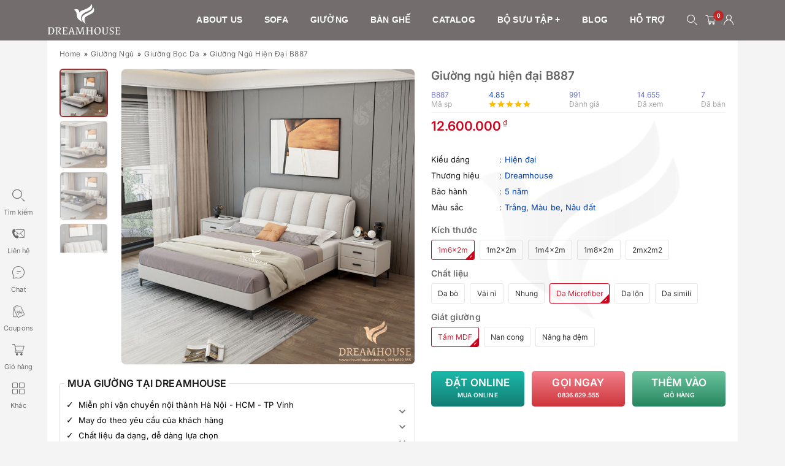

--- FILE ---
content_type: text/html; charset=UTF-8
request_url: https://dreamhouse.com.vn/giuong-ngu-hien-dai-b887
body_size: 45194
content:
<!DOCTYPE html><html lang="vi"><head><meta charset="UTF-8"><meta name="viewport" content="width=device-width, initial-scale=1.0"><meta name="robots" content="index, follow, max-image-preview:large, max-snippet:-1, max-video-preview:-1"><title>Giường ngủ hiện đại B887 | Dreamhouse</title><meta name="description" content="Giường ngủ hiện đại B887 nằm trong bộ sưu tập những giường ngủ chất lượng, bán chạy nhất và giá thành hợp lý tại Dreamhouse"><link rel="canonical" href="https://dreamhouse.com.vn/giuong-ngu-hien-dai-b887"><meta property="og:locale" content="vi_VN"><meta property="og:type" content="product"><meta property="og:title" content="Giường ngủ hiện đại B887 | Dreamhouse"><meta property="og:description" content="Giường ngủ hiện đại B887 nằm trong bộ sưu tập những giường ngủ chất lượng, bán chạy nhất và giá thành hợp lý tại Dreamhouse"><meta property="og:url" content="https://dreamhouse.com.vn/giuong-ngu-hien-dai-b887"><meta property="og:site_name" content="Nội thất Dreamhouse"><meta property="article:publisher" content="https://www.facebook.com/dreamhouse.com.vn"><meta property="article:modified_time" content="2025-05-27T09:04:44+00:00"><meta property="og:image" content="https://dreamhouse.com.vn/wp-content/uploads/2021/11/giuong-ngu-hien-dai-b887-title.jpg"><meta property="og:image:width" content="600"><meta property="og:image:height" content="400"><meta property="og:image:type" content="image/jpeg"><meta name="twitter:card" content="summary_large_image"><meta name="twitter:site" content="@dreamhouseVN"><meta name="twitter:label1" content="Ước tính thời gian đọc"><meta name="twitter:data1" content="2 phút"><link rel="icon" href="https://dreamhouse.com.vn/wp-content/uploads/2023/05/favicon-1-100x100.png" sizes="32x32"><link rel="icon" href="https://dreamhouse.com.vn/wp-content/uploads/2023/05/favicon-1.png" sizes="192x192"><link rel="apple-touch-icon" href="https://dreamhouse.com.vn/wp-content/uploads/2023/05/favicon-1.png"><meta name="msapplication-TileImage" content="https://dreamhouse.com.vn/wp-content/uploads/2023/05/favicon-1.png"><meta name="author" content="Hồ Ánh Dương"><link rel="author" href="https://dreamhouse.com.vn/shop/anhduong"><meta property="fb:app_id" content="1771500373426330"><link rel="preload" as="image" href="https://dreamhouse.com.vn/wp-content/uploads/2021/06/logo-dreamhouse-28.svg" fetchpriority="high" type="image/svg+xml"><link rel="preload" as="image" href="https://dreamhouse.com.vn/wp-content/uploads/2021/11/giuong-ngu-hien-dai-b887-5.jpg" fetchpriority="high"><link rel="preload" href="https://dreamhouse.com.vn/min/xdsjsc/6a2d763239e6c2ed7bb970f91bf1b92e.css?ver=26401629" as="style" onload="this.onload=null;this.rel='stylesheet'"><noscript><link rel="stylesheet" href="https://dreamhouse.com.vn/min/xdsjsc/6a2d763239e6c2ed7bb970f91bf1b92e.css?ver=26401629"></noscript><style>img:is([sizes="auto" i],[sizes^="auto," i]){contain-intrinsic-size:3000px 1500px }html{margin:0 !important} html,body,a,p,h1,h2,h3,h4,h5,h6,select,li,pre,button,input,textarea{color:#1c1c1c;font-size:17px;font-weight:normal;letter-spacing:0.1px;font-family:Inter,-apple-system,BlinkMacSystemFont,Segoe UI,Roboto,Helvetica,Arial,sans-serif !important} a{color:#003bae;text-decoration:none}.no-select{user-select:none !important}.drh-flex,.list-product{position:relative;display:flex;justify-content:space-between;flex-wrap:wrap}.scroll-x{overflow-x:scroll;scrollbar-width:none;-ms-overflow-style:none}.fraunces{font-family:Fraunces,sans-serif !important;color:#646464 !important} h1{color:#646464 !important;font-family:Fraunces,-apple-system,BlinkMacSystemFont,Segoe UI,Roboto,Helvetica,Arial,sans-serif !important;font-size:30px;margin-top:45px} svg{max-width:20px !important} header,.nav-menu ul ul li{background:#736D6D}.home header{background:none}.nav-menu a{font-size:14px;font-weight:400;color:#fff;font-family:Segoe UI,Roboto,Helvetica,Arial,sans-serif !important;letter-spacing:0.2px} @media (max-width:1023px){.body-menu{background:#3a3a3acf}.home header,.home .nav-menu ul ul li{background:transparent}}.header-image{background-position:center;background-size:cover;background-repeat:no-repeat;border-radius:6px;overflow:hidden}.header-image::before{content:"";display:block;transition:all 0.2s}.hastext-header-page::before{background:#00000036}.single-product .cover-page{display:none}.site-footer::before{content:"";background-image:url(https://dreamhouse.com.vn/wp-content/uploads/layouts/image/image-1718784967.jpg);background-position:right;background-repeat:no-repeat;background-size:cover;position:absolute;filter:brightness(1) blur(0px);width:calc(100% + 0px);height:calc(100% + 0px);top:-0px;right:-0px;bottom:-0px;left:-0px}.site-footer{background-color:#505050;overflow:hidden}.social-button .hang-support,.iconweb::before{background-image:url(https://dreamhouse.com.vn/wp-content/uploads/2023/05/favicon-1.png)}.submit-form{background-color:#736d6d}.submit-form:hover{background-color:#595454}.head-more{background:#736D6D}.head-more::before{background-image:url(https://dreamhouse.com.vn/wp-content/uploads/2021/06/logo-dreamhouse-28.svg);background-size:contain}.drh::after{background-image:url(https://dreamhouse.com.vn/wp-content/uploads/2023/05/favicon-1.png) !important} body{margin:0;position:relative;min-height:1200px;box-sizing:content-box;-moz-box-sizing:content-box;-webkit-box-sizing:content-box;overflow-x:hidden} *{box-sizing:border-box;-moz-box-sizing:border-box;-webkit-box-sizing:border-box;position:relative}*:focus{outline:none} button,.button{border:none;cursor:pointer;background:none} ol,ul{ padding-left:0px} table{border-collapse:collapse;width:100%}.content-post table{margin:30px 0;border:1px solid #dee2e6}th,td{padding:10px 6px;border:1px solid #dee2e6}.content-post tr>th{color:#fff;background-color:#91917d;text-align:center;vertical-align:middle;border-top-color:#91917d;border-bottom:1px solid #91917d}.content-post tr>th:first-child{border-left-color:#91917d}.content-post tbody tr:nth-of-type(2n+1){background-color:rgba(0,0,0,.05)}.content-post td{line-height:30px}.content-post .table-bordered th,.table-bordered td{border:1px solid #dee2e6}.content-post h2{font-size:123%;color:#5e0000 !important;margin:16px 0px;font-weight:700 !important}.single-product .content-post table{border:none;margin:15px 0}.single-product .content-post td,.single-product .content-post tr{border:none;border-bottom:1px solid #ececec;background:none !important;line-height:inherit;padding:8px 0px}.single-product .content-post td:first-child{font-weight:600} img{width:100%;height:auto !important;max-width:100%;vertical-align:middle} li{list-style-position:inside;line-height:29px}.toggle-rotate::after{transform:rotate(180deg)}.sub-menu-toggle.toggle-rotate{transform:rotate(180deg)}.uppercase,.uppercase a{text-transform:uppercase} #main{min-height:900px}.page-wrap{width:88%;margin:0 auto;padding:0;max-width:1320px}.page-wrap-100{width:calc(100% - 20px)} div.cover-page{margin:20px auto}.secondary{padding-bottom:30px}.single,.archive{background:#f4f4f4} @media (min-width:1400px){.page-wrap{max-width:1300px}.page-wrap-100{max-width:1450px} }@media (max-width:1023px){.page-wrap{width:100%;padding:0px 9px}}@media (max-width:992px){.header-image{border-radius:0px}.header-image .title-header{display:none} div.cover-page{margin:0}.header-image::after{content:"";width:100%;height:50%;position:absolute;top:0;left:0;z-index:1;background:linear-gradient(0deg,rgba(0,0,0,0) 46.63%,rgba(0,0,0,.5) 100%)}.single-post #main>.drh-flex.page-wrap{padding:0}.body-description{border-radius:0 !important}.cart_spp{margin-top:30px}.content-post table{width:max-content} }header{position:relative;z-index:9999999;top:0;left:0;width:100%;padding:6px 0}.absolute-menu{position:absolute !important} header.fixed-menu{ position:fixed !important;opacity:0;visibility:hidden;background:#736D6D !important;top:-94px} header>div{overflow:inherit;display:flex;justify-content:space-between;flex-wrap:wrap}.home header{position:absolute}.menu-list{padding:0;margin:0}.nav-menu a{position:relative;display:block;outline:none;text-transform:uppercase;font-weight:600}.nav-menu li{list-style:none;position:relative}.sub-menu-toggle{position:absolute;width:60px;right:-9px !important;top:0px !important;padding:14px 0px;height:35px;fill:none;cursor:pointer;transition:all 0.2s;max-width:initial !important}.sub-menu-toggle path{stroke:#fff}.menu .toggle-rotate{transform:rotate(180deg)} #menu-category .sub-menu-toggle{right:-24px !important;top:0px !important}.view-acount img{width:50px;border-radius:50%;border:1px solid #d6d441;padding:4px}.edit-profile{float:right}.edit-profile a{font-size:13px;display:block;margin-bottom:7px;text-transform:capitalize}.edit-profile a:hover{text-decoration:underline}.nav-right{position:absolute;right:0px;height:100%;align-items:center}.nav-right button{color:#fff;display:flex !important;align-items:center !important;justify-content:center !important;width:30px;height:25px} @media (min-width:1024px){ .drh-grid{display:grid;grid-template-columns:repeat(2,1fr);grid-gap:5px 25px}.nav-left{display:flex}.nav-menu .menu-list .sub-menu{border-radius:6px;background:#645f5f}.menu-list .sub-menu>li{background:none}.home .nav-menu .menu-list .sub-menu{background:#525252eb}.nav-menu .menu-list>li>.sub-menu::after{ content:"";border-bottom:11px solid #645f5f;border-left:11px solid rgba(0,0,0,0);border-right:11px solid rgba(0,0,0,0);position:absolute;left:16px;top:-10px;color:#645f5f}.home .nav-menu .menu-list>li>.sub-menu::after{ border-bottom:11px solid #525252eb;color:#525252eb}.home .nav-menu .sub-menu li:hover>a{background:#363333}.nav-menu .sub-menu li:hover>a{background:#4a4a4a}.sub-menu>li>.sub-menu{margin-left:14px}.nav-menu .menu-list>li>.sub-menu>li>.sub-menu::after{ content:"";border-right:11px solid #645f5f;border-top:11px solid rgba(0,0,0,0);border-bottom:11px solid rgba(0,0,0,0);display:inline-block;position:absolute;left:-10px;top:13px;z-index:999999999999}.home .nav-menu .menu-list>li>.sub-menu>li>.sub-menu::after{border-right:11px solid #525252eb}.nav-menu li:hover>.sub-menu>li:first-child>a{border-radius:6px 6px 0px 0px}.nav-menu li:hover>.sub-menu>li:last-child>a{border-radius:0px 0px 6px 6px}.nav-left a{align-self:center}.menu-list>li>a{margin:18px 0}.site-logo{width:120px;max-height:57px}.nav-menu,.menu-right{position:relative;margin-right:100px}.hg-menu,.closemenumb{display:none}.nav-menu li{padding:0 18px;position:relative;line-height:inherit;display:inline-block}.menu{position:absolute;bottom:7px;margin:0}.nav-menu ul ul li{padding:0}.nav-menu li:hover>ul{opacity:1;visibility:visible}.nav-menu .sub-menu{z-index:99999;transition:all 0.2s;padding-left:0}.nav-menu ul li ul{position:absolute;opacity:0;visibility:hidden}.nav-menu .sub-menu>li>ul{padding-top:0;left:100%;top:0}.nav-menu .sub-menu li>a{padding:0 10px;border-top:1px solid #d2d2d291;-webkit-transition:all .2s ease;-moz-transition:all .2s ease;-ms-transition:all .2s ease;-o-transition:all .2s ease;transition:all .2s ease;text-transform:capitalize}.nav-menu li:hover>.sub-menu>li>a{padding:8px 10px}.nav-menu ul ul a{width:220px}.nav-menu .sub-menu li:first-child>a{border:none}.menu-list>li>.sub-menu-toggle{ display:none}.view-acount{position:absolute;right:-20px;top:40px;width:230px;background:#fff;padding:10px;border-radius:3px;box-shadow:rgba(0,0,0,0.71) 0px 3px 8px;visibility:hidden;opacity:0;transition:all 0.1s;overflow:hidden}.menu-fixed{position:fixed !important}.menu-fixed .nav-left{visibility:hidden;height:0}.menu-fixed .menu-list{margin:0;margin-bottom:2px}.title-header{position:absolute;font-size:50px;z-index:9999999999;top:50%;left:50%;transform:translate(-50%,-50%);color:#fff;font-family:Fraunces,sans-serif !important;text-transform:uppercase;font-weight:400;letter-spacing:18px;text-shadow:0 0 3px #000;width:100%;text-align:center;opacity:0.9}.full-width-post .cover-page{margin-bottom:0;margin-top:0}.full-width-post .header-image{border-radius:0px} }.full-width-post header{position:fixed !important;visibility:hidden;opacity:0;transition:all .3s}.full-width-post .entry-title{margin-top:0 !important;text-transform:uppercase !important}.full-width-post article{margin-bottom:0 !important;border-radius:0px !important} @media (max-width:1023px){.full-width-post header{background:#736D6D !important}}@media (max-width:1023px){header{padding:0;min-height:68px}.nav-menu ul ul li{background:none}.archive header,.single header{position:absolute;background:none}.single-product header{position:relative;background:#736D6D}.archive .cover-page,.single .cover-page{padding:0}.fixed-menu{background:#736D6D !important}.nav-left{min-height:68px}.menu-list{float:none;margin:0}.menu-list:first-child{border-top:1px solid #fff;padding-top:20px}.menu-list:last-child{padding-bottom:100px}.body-menu{width:260px;height:100vh;overflow-y:scroll;padding-left:15px;padding-top:10px;overflow-x:hidden}.body-menu::before{content:"";background-image:url(https://dreamhouse.com.vn/wp-content/uploads/2021/06/logo-dreamhouse-28.svg);background-repeat:no-repeat;max-width:160px;display:block;height:60px;background-size:contain} header>div{display:block;overflow:initial}.menu-right{display:none}.sub-menu{width:100% !important;padding-left:20px} header .sub-menu::before{content:"";position:absolute;height:100%;left:8px;border-left:1px solid #c7c7c7}.nav-left{width:260px;padding:8px 12px;position:absolute}.hg-menu{width:41px;position:absolute;right:0 !important;top:16px !important;z-index:99999;height:30px;padding:0 !important}.hg-menu::after{display:none !important}.hg-menu span{display:block;height:1px;background:#fff;margin:7px 0px;border-radius:0.5px;transition:all 0.2s;width:22px;position:absolute}.hg-menu span:nth-child(1){top:0}.hg-menu span:nth-child(2){top:8px}.hg-menu span:nth-child(3){top:8px;visibility:hidden}.hg-menu span:nth-child(4){bottom:0}.close-menu span:nth-child(1){top:8px;visibility:hidden;opacity:0}.close-menu span:nth-child(2){transform:rotate(45deg)}.close-menu span:nth-child(3){transform:rotate(-45deg);visibility:visible}.close-menu span:nth-child(4){bottom:7px;visibility:hidden;opacity:0}.closemenumb{position:fixed;width:100%;height:100%;top:0px;left:0px;background:#000000a1}.nav-menu{position:fixed;left:-270px;top:0;min-height:896px;visibility:hidden;opacity:0;transition:all 0.2s;z-index:999;background:#0000002e}.nav-left a{width:95px;display:block}.sub-menu a{text-transform:capitalize;font-size:13px}.menu a{border-bottom:solid 1px #8a8a8a;padding:3px 0px;width:100%}.site-header{padding:0}.intro{visibility:visible !important;opacity:1 !important;left:0 !important;width:100%}.nav-menu li{line-height:38px}.sub-menu{display:none}.nav-right{position:absolute;right:58px;top:16px;z-index:99;height:30px}.nav-right button{width:42px;height:30px;font-size:21px}}.breadcrumb ol{margin:0}.breadcrumb li{display:inline-block;line-height:16px;text-transform:lowercase}.breadcrumb li::after{content:"»";font-size:11px;padding:5px}.breadcrumb li:last-child::after {display:none}.breadcrumb li:first-child{text-transform:capitalize}.breadcrumb{padding:12px 0px;overflow:hidden;text-overflow:ellipsis;white-space:nowrap;width:100%}.breadcrumb span,.breadcrumb a{font-size:0.7em;color:#575757 !important;text-transform:capitalize;letter-spacing:0.5px}.breadcrumb ol>span{padding:0px 5px}.item_product,.gr-banner img,video,.item-post,.content-post img,.item-post-wide,.post-related .item_post,.list-event img,.item-lvhd,.poppup-body,.imagesp img,.body-description,.despr-right,.reply-faq,.rightcontentgh,.gry_bosuutap,.border-xds,#video_youtube,.img-hover-zoom,.comment-form [name]{ border-radius:6px;overflow:hidden}.header-content-product{border-radius:0 0 6px 6px;z-index:999999}.note-user{font-weight:bold;margin-top:10px;display:none;text-align:center;margin-bottom:10px;font-weight:bold}.logged .note-user{display:block}.post-home-blog .img-ratio23,.group-sidebar img{border-radius:6px}.nav-bt{max-width:63px}.tile-category-archive svg{width:17px;height:16px} button [data-count-cart]{position:absolute;font-size:10px;font-weight:600;background:#dd0c0cba;color:#fff;padding:3px;border-radius:50%;width:17px;text-align:center;right:-7px;top:-4px;height:17px;font-family:-apple-system,BlinkMacSystemFont,Segoe UI,Arial,sans-serif !important;font-style:normal !important}.visually-hidden{position:absolute;width:1px;height:1px;padding:0;margin:-1px;overflow:hidden;clip:rect(0 0 0 0);white-space:nowrap;border:0} #main p,.content-post img{margin:18px 0;line-height:30px;text-align:justify} [class*="img-ratio"]{overflow:hidden;position:relative;background-repeat:no-repeat;background-size:cover;display:block}[class*="img-ratio"]::after{content:"";display:block}.img-ratio23::after{padding-top:calc(2/3 * 100%)}[class*="img-ratio"] img{position:absolute !important;width:100% !important;top:50% !important;left:50% !important;transform:translate(-50%,-50%) !important;transition:0.2s !important;height:100% !important;margin:0 !important;object-fit:inherit !important}.despr-left{width:calc(75% - 15px)}.despr-right{width:25%;background:#fff;margin-bottom:15px;overflow:initial}@media (max-width:1023px){.width-100{width:100%}}.single h1,[class*="archive-"] h1,h2.head-des,p.head-des,.single-product .content-post h2{text-transform:none;font-size:20px;font-weight:500;text-align:center;margin:0 auto !important;line-height:35px;color:#646464 !important}.entry-meta,.entry-meta a{font-size:11px;text-align:center;margin-top:18px;color:#575757;margin-bottom:20px;letter-spacing:2px}.single-post .breadcrumb,.single-collection .breadcrumb,.single-page .breadcrumb{text-align:center}.archive .breadcrumb{padding-top:0;text-align:center}.flex-col3>*{width:calc(100% / 3 - 15px)} @media (max-width:810px){.mb-flex-col2>*{width:calc(100% / 2 - 5px)}}.wp-caption{width:100% !important;text-align:center !important} p.desc-header{margin:0 auto !important;text-align:center !important;margin-bottom:30px !important;font-size:13px;max-width:700px;line-height:22px !important;font-weight:lighter !important;color:#5e5e5e} @media(min-width:1024px){ .archive-post .main-archive{width:75%}.right_sidebar{width:calc(25% - 15px);overflow:initial}}.archive-post .right_sidebar{padding:0 !important}.sub-category{margin-bottom:40px;overflow-x:scroll;overflow-y:hidden;scrollbar-width:none}.sub-category::-webkit-scrollbar{display:none}.sub-category>ul{padding:0;margin:0;display:flex;border-bottom:2px solid #E4E4E4;min-width:max-content}.sub-category>ul>li{margin-right:18px;list-style:none}.sub-category a{font-size:0.8em;color:#777;display:flex}.sub-category a::before{content:"";position:absolute;width:0;height:3px;background:#DCA447;bottom:-3px;-webkit-transition:0.3s;-moz-transition:0.3s;-ms-transition:0.3s;-o-transition:0.3s;transition:0.3s}.sub-category a.active{ color:#f00 !important}.sub-category a.active::before{width:100%} @media only screen and(min-width:1024px){.sub-category>ul li a:hover::before{width:100%}}@media(min-width:1024px){ .item-post-wide{width:32%;text-align:center;margin-bottom:30px;border:1px solid #eee} }@media(max-width:810px){.term-list-post .item_post.item-post-wide{display:flex;justify-content:space-between;flex-wrap:wrap;width:100% !important;border:none;border-radius:0;margin-bottom:15px}.term-list-post .img-ratio23{width:30%;border-radius:3px}.term-list-post .post-excerpt{width:70% !important;padding-left:10px;padding-right:0}.term-list-post article>a{display:flex;justify-content:space-between;flex-wrap:wrap;width:100%}.term-list-post .item_post h3{margin-top:0;font-size:14px} }.posts-layout .post-excerpt,.post-related .post-excerpt{width:100%;padding:0px 8px;padding-bottom:12px}.item_post h3{line-height:19px;font-size:15px;font-weight:600;margin-bottom:8px;-webkit-box-orient:vertical;-webkit-line-clamp:2;display:-webkit-box;overflow:hidden}.item_post p{font-size:13px;color:#5f5f5f;-webkit-box-orient:vertical;-webkit-line-clamp:2;display:-webkit-box;overflow:hidden;line-height:18px !important;text-align:left !important;margin:0;margin-top:8px !important;margin-bottom:5px !important}.home #main {display:flex;flex-direction:column}section {order:3}.gr-menus.cat-menu {order:1}.gr-menus.cat-menu {order:1}@keyframes zoom_quick{0% {transform:scale(0.4)}4% {transform:scale(1.0)}7% {transform:scale(0.88)}10% {transform:scale(0.98)}100% {transform:scale(1)}}.head::before{background-image:url(https://dreamhouse.com.vn/wp-content/uploads/2021/06/logo-dreamhouse-28.svg)}.page-wide header,.page-wide .cover-page{display:none}.nav-sptt{width:35px;height:35px;position:absolute !important;top:60%;visibility:hidden} html,body,a,p,h1,h2,h3,h4,h5,h6,select,li,pre,button,input,textarea{font-weight:350} @font-face{font-family:'Inter';font-style:normal;font-weight:300 600;font-display:swap;src:url(https://fonts.gstatic.com/s/inter/v18/UcCo3FwrK3iLTcvvYwYZ90A2N59MKw.woff2) format('woff2');unicode-range:U+0460-052F,U+1C80-1C88,U+20B4,U+2DE0-2DFF,U+A640-A69F,U+FE2E-FE2F} @font-face{font-family:'Inter';font-style:normal;font-weight:300 600;font-display:swap;src:url(https://fonts.gstatic.com/s/inter/v18/UcCo3FwrK3iLTcvmYwYZ90A2N59MKw.woff2) format('woff2');unicode-range:U+0301,U+0400-045F,U+0490-0491,U+04B0-04B1,U+2116} @font-face{font-family:'Inter';font-style:normal;font-weight:300 600;font-display:swap;src:url(https://fonts.gstatic.com/s/inter/v18/UcCo3FwrK3iLTcvuYwYZ90A2N59MKw.woff2) format('woff2');unicode-range:U+1F00-1FFF} @font-face{font-family:'Inter';font-style:normal;font-weight:300 600;font-display:swap;src:url(https://fonts.gstatic.com/s/inter/v18/UcCo3FwrK3iLTcvhYwYZ90A2N59MKw.woff2) format('woff2');unicode-range:U+0370-0377,U+037A-037F,U+0384-038A,U+038C,U+038E-03A1,U+03A3-03FF} @font-face{font-family:'Inter';font-style:normal;font-weight:300 600;font-display:swap;src:url(https://fonts.gstatic.com/s/inter/v18/UcCo3FwrK3iLTcvtYwYZ90A2N59MKw.woff2) format('woff2');unicode-range:U+0102-0103,U+0110-0111,U+0128-0129,U+0168-0169,U+01A0-01A1,U+01AF-01B0,U+0300-0301,U+0303-0304,U+0308-0309,U+0323,U+0329,U+1EA0-1EF9,U+20AB} @font-face{font-family:'Inter';font-style:normal;font-weight:300 600;font-display:swap;src:url(https://fonts.gstatic.com/s/inter/v18/UcCo3FwrK3iLTcvsYwYZ90A2N59MKw.woff2) format('woff2');unicode-range:U+0100-02AF,U+0304,U+0308,U+0329,U+1E00-1E9F,U+1EF2-1EFF,U+2020,U+20A0-20AB,U+20AD-20C0,U+2113,U+2C60-2C7F,U+A720-A7FF} @font-face{font-family:'Inter';font-style:normal;font-weight:300 600;font-display:swap;src:url(https://fonts.gstatic.com/s/inter/v18/UcCo3FwrK3iLTcviYwYZ90A2N58.woff2) format('woff2');unicode-range:U+0000-00FF,U+0131,U+0152-0153,U+02BB-02BC,U+02C6,U+02DA,U+02DC,U+0304,U+0308,U+0329,U+2000-206F,U+2074,U+20AC,U+2122,U+2191,U+2193,U+2212,U+2215,U+FEFF,U+FFFD} @font-face{font-display:swap;font-family:'Montserrat';src:url(https://dreamhouse.com.vn/wp-content/themes/gmorning/css/fonts/montserrat_vn.woff2) format('woff2')}@font-face{font-display:swap;font-family:'Montserrat';src:url(https://dreamhouse.com.vn/wp-content/themes/gmorning/css/fonts/montserrat_latin.woff2) format('woff2')} @font-face{font-family:'Fraunces';src:url(https://dreamhouse.com.vn/wp-content/themes/gmorning/css/fonts/fraunces_vn.woff) format('woff');unicode-range:U+0102-0103,U+0110-0111,U+0128-0129,U+0168-0169,U+01a0-01a1,U+01af-01b0,U+1ea0-1ef9,U+20ab;font-display:swap}@font-face{font-family:'Fraunces';src:url(https://dreamhouse.com.vn/wp-content/themes/gmorning/css/fonts/fraunces_latin.woff) format('woff');unicode-range:U+00??,U+0131,U+0152-0153,U+02bb-02bc,U+02c6,U+02da,U+02dc,U+2000-206f,U+2074,U+20ac,U+2122,U+2191,U+2193,U+2212,U+2215,U+feff,U+fffd;font-display:swap}.fraunces {font-family:Fraunces,sans-serif;color:#646464}.montserrat {font-family:'Montserrat',sans-serif}.content-post h2{border-left:4px solid #335628;padding-left:10px}.content-term h2{border:none;padding:0} @media(min-width:1024px){.ho-tro-khachhang{width:230px !important}}.list-product img,.gh-item img{aspect-ratio:3/2;object-fit:cover;object-position:center}.header-content-product{overflow:initial !important}.item-op{padding:8px 15px}.variables .active-op::before{content:"";width:20px;height:20px;position:absolute;right:-10px;bottom:-10px;background:#d0011b;transform:rotate(45deg)}.variables .active-op::after{content:"✓";width:15px;height:15px;position:absolute;right:-3px;bottom:-6px;color:#fff;font-size:7px;text-align:center;font-weight:600} div.product-gallery-adh{width:calc((100% - 125px) / 2 + 100px)} div.thong_tin_product{width:calc((100% - 125px) / 2)}.gallery-content{border-radius:8px}.item-nav{border-radius:4px}.buttons-product{margin-top:30px;padding-top:4px}.buttons-product>*{width:calc(100% / 3 - 8px);padding:9px 0px !important;text-transform:uppercase;border-radius:5px !important;line-height:20px;font-size:17px;margin:0px;transition:transform .15s ease,box-shadow .15s ease;text-align:center;transition:transform .15s ease,box-shadow .15s ease}.buttons-product *{color:#fff !important;font-weight:600}.buttons-product>*:hover{transform:translateY(-2px)}.buttons-product .book-now {background:linear-gradient(180deg,#1ab9aa,#137d73) !important}.buttons-product .call-now {background:linear-gradient(180deg,#f2808b,#cd353b) !important}.buttons-product .add-cart {background:linear-gradient(180deg,#6bc49f,#27865f) !important}.buttons-product span{font-size:10px;display:block} @media (max-width:550px){div.feature,div.product-gallery-adh{width:100% !important}}@media (min-width:1024px){.cart_spp{margin-top:30px} }.thong_tin_product::before{background-image:url(/wp-content/uploads/2023/05/icon-watermark-1.png);content:""} h1.title-product,h3.product_title{font-size:19px;font-weight:600;font-family:inherit !important}.header-content-product,.body-description{background:#fff;overflow:hidden}.thong_tin_product{background:#fff;width:100%}.product-gallery-adh{height:max-content;width:100%} [class*="price"]{color:#d0011b;font-weight:bold}.product-gallery-adh[count="1"] button{display:none}.ar-select::after{content:"";background-image:url('data:image/svg+xml,\00003csvg focusable="false" xmlns="http://www.w3.org/2000/svg" viewBox="0 0 24 24">\00003cpath fill="rgba(0,0,0,.54)" d="M16.59 8.59L12 13.17 7.41 8.59 6 10l6 6 6-6z">\00003c/path>\00003c/svg>');display:inline-block;height:16px;width:16px;vertical-align:middle}.more-att{font-size:12px;cursor:pointer;top:-1px;color:#6262b3}.more-att::after{content:"";background-image:url('data:image/svg+xml,\00003csvg focusable="false" xmlns="http://www.w3.org/2000/svg" viewBox="0 0 24 24">\00003cpath fill="rgba(0,0,0,.54)" d="M16.59 8.59L12 13.17 7.41 8.59 6 10l6 6 6-6z">\00003c/path>\00003c/svg>');display:inline-block;height:16px;width:16px;vertical-align:middle}.feature .attributes{width:100% !important;border:none !important}.feature .attributes * {border:none !important}.feature .attributes td::before{content:":";position:absolute;z-index:9;left:-9px}.feature .attributes th,.feature .attributes td,.feature .attributes a{font-size:13px;text-align:left;border:none;padding:5px 0px;font-weight:normal;vertical-align:top;position:relative}.feature .attributes th{min-width:105px;width:120px}.feature .loadding-bg.incontent{background:transparent !important}.feature table a{font-size:1em}.feature table th{width:100px;text-transform:initial}.feature input{font-size:13px;height:38px}.thong_tin_product .sticky.scroll-x{height:550px !important;padding-bottom:38px}.title-option{margin-bottom:0px;color:#6b6b6b;font-size:14px;margin-top:8px;font-weight:600}.muti-title .tile-group{text-align:center}.muti-title .tile-group .tilesd{display:inline-block;margin-right:19px;padding-right:19px;border-right:1px solid #000;color:#979797 !important;cursor:pointer;background:none !important;user-select:none;font-size:24px}.muti-title .tile-group .tilesd:last-child{margin:0;padding:0;border:none}.muti-title .tilesd.active,.muti-title .tile-group .tilesd:hover{color:#646464 !important}.archive-product .breadcrumb{text-align:center}.single-product .share-social{margin-top:10px} @media (min-width:1024px){.single-product .cover-page {display:none}.header-content-product,.body-description{padding:25px 20px !important;margin-bottom:15px !important;box-shadow:0 1px 1px 0 rgba(0,0,0,.05)}.page .body-description{padding:0;margin-top:65px;border-radius:0}.sidebox.body-description{box-shadow:none;top:0}.header-content-product{padding-top:0 !important}.quick-view-product .header-content-product{padding:0 !important}.single-product .secondary{padding:15px}.bgweb::before{content:"";width:100%;height:100%;position:fixed;opacity:0.05}.bgweb1::before {background-image:url("https://dreamhouse.com.vn/wp-content/themes/gmorning/img/background/bg-web-1.jpg")}.bgweb2::before {background-image:url("https://dreamhouse.com.vn/wp-content/themes/gmorning/img/background/bg-web-2.jpg")}.bgweb3::before {background-image:url("https://dreamhouse.com.vn/wp-content/themes/gmorning/img/background/bg-web-3.jpg")}.bgweb4::before {background-image:url("https://dreamhouse.com.vn/wp-content/themes/gmorning/img/background/bg-web-4.jpg")}}@media (max-width:1023px) {.header-content-product,.body-description{margin-bottom:15px !important;padding:20px 9px !important;border-radius:0}.despr.drh-flex.page-wrap{padding:0}.header-content-product{padding-top:0 !important}.archive-post .page-wrap{padding:0}.single-product .list-product .box-color-product{display:none} }.amount,.price-product{font-size:15px;font-weight:bold}.item-nav{width:75px;height:75px}.gallery-stroll{width:10000000px;position:absolute}.item-gallery{float:left;position:relative;background-size:200%;height:100%;display:flex}.item-gallery img{width:100%;align-self:center}.active img{transition:transform .4s ease-out}.item-gallery iframe{position:absolute;left:0;top:0;width:100%;height:100%;background:#000}.nav-bt{width:40px;height:40px;border-radius:50% !important;margin:6px;position:absolute;top:50%;cursor:pointer;z-index:99;padding:0px;transform:translate(0,-50%);background:#0000005e !important;-webkit-appearance:none;border:none;line-height:inherit}.nex-nav-bt{right:0}.pre-nav-bt{left:0}.nav-bt svg{ fill:#fff;height:11px}.gallery-nav-img{margin-top:10px}.item-nav{float:left;margin-right:10px;overflow:hidden;cursor:pointer;background-size:cover;margin-bottom:9px;opacity:.55;box-shadow:rgba(0,0,0,0.16) 0px 1px 4px,rgb(147,147,147) 0px 0px 0px 1px;background-position:center;border:none}.item-nav.video::after{content:"\ea15";font-family:'fontsxds' !important;font-variant:normal;line-height:1;position:absolute;top:50%;left:50%;transform:translate(-50%,-50%);font-size:29px;color:#fff} #gallery-product .scroll-x{}h3.title-product a{font-size:0.8em;-webkit-box-orient:vertical;-webkit-line-clamp:1;display:-webkit-box;overflow:hidden} [class*="price-"]::after,strong [class*="price"]::after,.unit-price span::before{content:"₫";font-size:11px;margin-left:2px;font-weight:normal}.meta-price-xds::after{display:none}.pricing [class*="price"]::after,.OutOfStock [class*="price"]::after,.Discontinued [class*="price"]::after,.GoodsAreComing [class*="price"]::after{ display:none}.feature:not(.InStock) strong{margin-top:0;margin-bottom:9px}.promotion .meta-product-2 .price-sales,.note-stock{position:absolute;margin-left:0;top:33px;font-size:13px}.note-stock{width:max-content}.promotion .sale-percent{right:-22px;background:red;color:#fff;padding:5px;border:none;border-radius:0px 5px 5px 0px;font-weight:bold;font-size:10px;height:23px;z-index:1}.sale-percent::after{content:"";width:15px;height:15px;display:inline-block;position:absolute;background:red;left:-7px;transform:rotate(45deg);z-index:-1;top:4px}.GoodsAreComing .sale-percent,.GoodsAreComing .price-sales{ display:none}.unit-price span {display:inline-block}.unit-price::after {display:none}@media (min-width:1024px){.cart-product:hover,.quick-view:hover{background-color:#574d4d;transition:all 0.5s}}@media (max-width:736px){ .item-nav{width:60px;height:60px}}.out_stock .price,.out_stock .cart_spp{display:none}.out-stock{text-transform:uppercase;color:#d1242a;font-weight:bold;margin:20px 0;font-size:23px}.left-archive{width:calc(21% - 15px)}.right-archive{width:79%;position:relative} @media (max-width:992px){.left-archive{display:none}}.tile-grarc{margin-bottom:20px !important;line-height:30px !important;border-bottom:1px solid #E3DDBB;font-size:14px !important;font-weight:500;cursor:pointer}.archive-content-adh .list-product .item_product{width:calc((100% - 45px)/3)} #menu-category{position:relative;bottom:auto;padding-left:0;padding-bottom:90px}#menu-category li{list-style:none;padding:0;position:relative;display:block}#menu-category .sub-menu{padding-left:0} #menu-category a{border:none} #menu-category .sub-menu{display:none;width:100% !important}#menu-category .sub-menu>li>a{text-transform:capitalize;border:none;padding:2px 0px 2px 20px}#menu-category .sub-menu>li:last-child>a{border-bottom:1px solid #E3DDBB;padding-bottom:10px}#menu-category .sub-menu>li:first-child>a{padding-top:10px} #menu-category .sub-menu-toggle{right:-24px !important;top:0px !important;background:none;color:#000;position:absolute} #menu-category .toggle-rotate{transform:rotate(180deg)}.menu-catear a{color:#444 !important;text-transform:uppercase;font-size:15px;display:block;border-bottom:1px solid #E3DDBB;padding:7px 0px;cursor:pointer} #menu-category .menu-active>a{font-weight:700}.menu>li:last-child>a{border:none}.banner-archive{margin-top:120px}h2.title-product{text-align:left}h2.title-product{text-align:left;margin-bottom:6px}.list-product .item_product{margin-bottom:30px}.close-fiter{width:25px;position:absolute;top:28px;right:15px;background-position:-46px -2px;height:25px;background-size:94px;z-index:999} @media (min-width:1023px){.right-archive{min-height:800px}.sidebox .tile-grarc{text-transform:uppercase;font-weight:600} }@media (min-width:1023px){.formselect li:hover{background:#ebebeb}}.formselect li::before{content:"";width:10px;height:10px;border:1px solid #8a8a8a;margin-right:10px;border-radius:50%;cursor:pointer;align-self:center}.active-filter::before{background:#6774bf}.filter-product a{font-size:14px}.tile-category-archive svg{width:17px;height:16px;padding:5px;padding-right:0;fill:none;position:absolute;top:9px}.tile-category-archive svg{display:none}.tile-category-archive path{stroke:#000} body{-webkit-touch-callout:none;-webkit-user-select:none;-moz-user-select:none;-ms-user-select:none;-khtml-user-select:none;user-select:none}.logged {-webkit-touch-callout:default !important;-webkit-user-select:auto !important;-moz-user-select:auto !important;-ms-user-select:auto !important;-khtml-user-select:auto !important;user-select:auto !important}.gallery-content{overflow:hidden;border:1px solid #f2f2f2;position:relative;background:#dfdfdf}.first-st .gallery-content::before{ content:"";display:block;padding-top:100%}.first-st .gallery-content-sli{ position:absolute;top:0;left:0;width:100%}.first-st .gallery-stroll{width:initial}.gallery-content-sli{min-height:200px;overflow:hidden}.zoom-gallery .gallery-content-sli{cursor:zoom-in}.gallery-nav-img{width:max-content;padding-left:2px} @media (min-width:1024px){ .gallery-wrap .gallery-content{width:calc(100% - 100px);float:right}.gallery-wrap .gallery-nav-img{width:100px;float:left;margin-top:0;overflow:hidden;padding:2px 15px 0px 2px}.product-gallery-adh.gallery-wrap>.scroll-x{height:300px} }.item-nav{margin-bottom:9px}.active-nav{opacity:1 !important;box-shadow:rgba(0,0,0,0.16) 0px 1px 4px,rgb(158,52,56) 0px 0px 0px 2px}.item-variable{display:inline-block;padding:0;padding-right:9px;border:1px solid rgba(0,0,0,0.09);border-radius:3px;overflow:hidden;margin-right:13px;cursor:pointer;font-size:0.9em !important;margin-bottom:9px;color:#505050 !important;text-decoration:none !important}.item-variable img{width:30px;margin-right:7px;height:30px !important}.cart_spp button{width:31%;padding:7px 0px !important;text-transform:uppercase;font-weight:600;border-radius:5px !important;line-height:20px;color:#fff !important;font-size:18px}.mh{background:linear-gradient(180deg,#1ab9aa,#137d73) !important}button.dltv{background:linear-gradient(180deg,#f2808b,#cd353b) !important}.tgh{background:linear-gradient(180deg,#6bc49f,#27865f) !important}.nbr{font-size:11px;display:block}.block-sales{margin-top:30px;border:1px solid #e2e2e2;padding:10px;border-radius:3px;padding-top:25px;width:100%}.block-sales ul{margin:0}.block-sales .title-item-toggle{padding:0px 15px 8px 0px;width:100%;text-align:left;background:none !important;color:initial;font-size:13px}.block-sales .title-item-toggle::before{content:"✓";font-size:14px;margin-right:8px}.block-sales h3::after{top:3px}.title-sales{margin-bottom:8px;text-transform:uppercase;line-height:27px;position:absolute;top:-19px;background:#fff;padding:5px 5px;font-weight:bold;left:7px;font-size:16px}.product-options{margin-top:8px;user-select:none}.variables .item-op{margin-right:8px;margin-bottom:5px;cursor:pointer;display:inline-block;border-radius:3px;border:1px solid rgba(0,0,0,0.09);padding:8px 10px;overflow:hidden;min-width:55px;text-align:center;letter-spacing:0;position:relative;background-color:transparent !important;color:inherit;line-height:initial}.variables .active-op{color:#D0011B;border-color:#D0011B}.variables .item-op.outop{border:1px solid rgba(0,0,0,0.09) !important;color:#ababab}.variables .item-op.outop::before,.variables .item-op.outop::after{content:"";position:absolute;top:50%;left:50%;width:200%;height:1px;background:transparent;border-top:1px solid #AF616B;transform:translate(-50%,0) rotate(-45deg)}.variables .item-op.outop::after{transform:translate(-50%,0) rotate(45deg)} @media (min-width:1024px){.variables .item-op:hover,.variables .item-variable:hover{color:#A52A2A;border-color:#A52A2A} }[get_suggestions="action_find_cross_products"].suggestion [typing]{cursor:pointer;padding:5px 5px;width:100%;border:1px solid rgba(0,0,0,0.09)} [get_suggestions="action_find_cross_products"] .icon-arrow{position:absolute;right:9px;top:30px;font-size:10px} [get_suggestions="action_find_cross_products"] .body-suggestion::after{content:"You have selected all options"}.body-suggestion div{z-index:1;background:#fff}.shop-avatar{height:66px;width:66px;border-radius:50%;float:left}.feature::before{background-repeat:no-repeat;background-position:center;background-size:contain;opacity:0.05;position:absolute;width:100%;height:350px;-webkit-filter:grayscale(1) invert(1);filter:grayscale(1) invert(1);top:75px;left:50%;transform:translate(-50%)} div.feature h1{font-size:19px;font-weight:600;margin-top:0;margin-bottom:12px !important;font-family:inherit !important;text-transform:initial !important;text-align:left;line-height:23px;display:block !important}.meta-product-bt{border-bottom:solid 1px #f4f4f4;padding-bottom:5px}.meta-product-bt *{font-size:12px}.meta-product-bt>*>span:first-child{color:#5d63bd;text-transform:capitalize}.meta-product-bt>*>span:last-child{display:block;color:#9f9f9f}.meta-product-2.drh-flex{margin-top:15px;min-height:60px}.meta-product-2 .price-sales{padding-bottom:3px;margin-left:20px}.feature strong{width:max-content;margin-top:9px;align-items:center;align-self:flex-start}.feature strong .price{font-weight:600;display:inherit;font-size:21px}.feature .price-regular{font-size:13px;text-decoration-line:line-through;padding-left:15px;color:#626262;font-weight:normal}.qr-code{width:50px;height:50px;background-size:cover;overflow:hidden}.qr-code img{height:100% !important;max-width:88px !important}.btn_add_cart_xds{position:relative} @media (max-width:810px){ .page-attributes.archive .cover-page{margin-bottom:80px}.page-attributes.archive header{ background:#736D6D}.archive-content-adh.page-wrap{padding:0} }.gh-item.OutOfStock::after {content:"Hết hàng"}.gh-item.Discontinued::after {content:"Ngừng sản xuất"}.feature{background:#fff;overflow:hidden;height:max-content}.feature .sticky{ overflow:hidden;position:-webkit-sticky;position:sticky;top:10px}.feature:not(.InStock) .add-checkout,.feature.pricing .add-checkout,.feature:not(.InStock) .gr-quantity{ display:none !important}.item-op.attr-color{min-width:44px;width:44px;min-height:44px;height:44px;border-radius:50px;padding:0;position:relative;display:inline-flex;justify-content:center;align-items:center}.item-op.attr-color span{min-width:37px;width:37px;min-height:37px;height:37px;border-radius:50px;padding:0}.product-options .attr-color.active-op::before{top:50%;left:50%;transform:translate(-50%,-50%);content:"";position:absolute;height:16px;width:16px;background-size:100%;background-image:url(https://printerval.com/assets/images/tick-white.svg);background-size:100%;background-color:transparent}.item-op.attr-image{padding:5px !important}.item-op.attr-image span{width:60px;height:60px;background-size:cover;background-repeat:no-repeat;padding:0 !important;display:block}.product-options .dropdown{width:300px;cursor:pointer}.product-options .dropdown .item-op::before,.dropdown .item-op::after{display:none}.choose{padding:5px 13px;background-color:#fff;border:1px solid #b5b5b5;border-radius:4px;margin:0;background-image:url('data:image/svg+xml,<svg xmlns="http://www.w3.org/2000/svg" width="16" height="16" fill="%23cccccc" viewBox="0 0 16 16"><path d="M7.247 11.14 2.451 5.658C1.885 5.013 2.345 4 3.204 4h9.592a1 1 0 0 1 .753 1.659l-4.796 5.48a1 1 0 0 1-1.506 0z"/>');background-position:calc(100% - 8px) 12px;background-size:14px 14px;background-repeat:no-repeat}.list-var{display:none;position:absolute;background:#ffffff;z-index:9;width:300px;border:1px solid #b5b5b5;border-radius:4px;margin-top:4px;overflow:hidden}.dropdown .item-op{border:none !important;box-shadow:none;border-top:1px solid #b5b5b5 !important;border-radius:0 !important;margin:0;display:block;text-align:left}.dropdown .item-op:first-child{border:none !important}.dropdown .item-op:not(.outop):hover{background-color:#31a1fa;color:#fff}.lazy-gallery .item-gallery:nth-child(n+2){display:none}.visually-hidden{position:absolute;width:1px;height:1px;padding:0;margin:-1px;overflow:hidden;clip:rect(0 0 0 0);white-space:nowrap;border:0}.filter-product{position:fixed;background:#fff;top:0px;width:260px;height:100%;right:-273px;box-shadow:rgba(14,30,37,0.12) 0px 2px 4px 0px,rgba(14,30,37,0.32) 0px 2px 16px 0px;visibility:hidden;opacity:0;z-index:9999999999;padding:10px;transition:all 0.3s}.show-filter{visibility:visible;opacity:1;right:0px}.filter-product .scroll-x,.content-category-archive .scroll-x{height:calc(100vh - 50px);scrollbar-width:none;overflow:hidden;overflow-y:scroll}.filter-product h3{font-weight:700;font-size:15px}.formselect li{list-style:none;padding:0px 10px;font-size:14px;display:flex;cursor:pointer}.item-filter{display:inline-block;margin-right:10px;line-height:23px;font-weight:bold;background:#f0f0f0;padding:5px 9px;font-size:13px;border-radius:3px;cursor:pointer;margin-bottom:10px}.item-filter:hover{background:#cacaca}.item-filter.sort-filter{display:block}.content-filter span{font-weight:normal;display:inline-block;margin:0}.content-filter span::before{content:"";width:1px;height:10px;position:absolute;background:#a6a6a6;top:4px;left:-8px}.content-filter span:first-child::before{ display:none}.section-filter{border-bottom:1px solid #d9d9d9;margin-bottom:15px;padding-bottom:6px}.filters{width:max-content}.filter-item{background:#f8f8f8;padding:9px 12px;margin-right:10px;border-radius:6px;position:relative;border:none;display:inline-flex;align-items:center;line-height:initial}.filter-item.view{background:#ececec}.filter-name{font-size:15px;font-weight:bold}.filter-count{color:#caad59;background-color:#000;border-radius:50%;width:16px;height:16px;font-size:10px;font-weight:bold;text-align:center;line-height:16px;display:inline-block;margin-left:9px} [data-ids="date-DESC"] .filter-count,[data-ids="0-1000000000"] .filter-count,.filter-count[data-count="0"]{display:none}.icon-arrow{transition:0.3s all;font-size:9px}.filter-item .icon-arrow{display:flex;justify-content:center;align-items:center;margin-left:8px}.view .icon-arrow{transform:rotate(180deg)}.filter-panel{font-size:13px;height:300px}.reset-filter,.select-all-filter{font-size:14px;color:#5a5aca;margin-left:8px;cursor:pointer;font-weight:normal}.select-all-filter{margin-left:0;margin-top:14px}.filter-item.view .filter-panel{visibility:visible;opacity:1}.form-filter h2{border-bottom:1px solid #d0d0d0;padding-bottom:10px;margin:0;font-size:15px}.filter-panel ul{margin:0}.filter-panel li{font-size:15px;text-align:left;list-style:none;padding:3px 0px;color:#363636;padding-right:30px;cursor:pointer;display:inherit;padding-left:25px;position:relative;display:flex;align-items:center}.filter-panel li.active{font-weight:600}.filter-panel li::before{content:"";width:12px;height:12px;display:inline-block;position:absolute;border:1px solid #363636;left:0;border-radius:2px}.filter-panel li.active::before{background:#0060df;border:1px solid #0060df}.filter-panel li.active::after{content:"\e80c";position:absolute;left:3.9px;font-family:"fontsxds" !important;font-style:normal;font-weight:normal;font-variant:normal;text-transform:none;line-height:1;font-size:10px;color:#fff}.filter-panel.one li::before{border-radius:50%}.filter-panel.one li.active::after{width:5px;height:5px;background:#fff;border-radius:50%;left:4.5px;content:""}.content-category-archive li::before,.content-category-archive li::after{display:none}.filter-panel li:last-child{border:none} @media (min-width:1024px){ .nav-bt{visibility:hidden}.product-gallery-adh:hover .nav-bt{visibility:visible} }@media(max-width:1023px){.right-archive{width:100%}}@media (max-width:550px){ .block-sales{display:none;width:100%} div.product-gallery-adh{width:100%}.feature{width:100%;padding-top:20px}.item-nav{border-radius:6px}}.shop-profile{width:max-content;display:block}.item-profile{display:inline-block;width:max-content;font-size:14px;margin-right:80px}.shop-avatar{height:66px;width:66px;border-radius:50%;float:left;border:1px solid #bbb}.shop-avatar img{border:3px solid #fff;border-radius:50%}.body-item{float:right;padding-left:15px;width:max-content}.body-item span{display:block;margin-bottom:10px;margin-top:7px}.name-shop{font-weight:600;font-size:15px;display:block}.status-shop{font-size:11px}.chat-shop{padding:5px 17px;background:#f8f28e;width:max-content;font-size:12px;border-radius:15px;margin:0 !important;color:#413f25;font-weight:600;background:#fffbb4 !important}.chat-shop:hover{background:#fff772}.item-profile>span{display:block;color:rgba(0,0,0,0.55);margin-top:7px}.item-profile strong{margin-left:9px}.meta-product-bt .star,.meta-product-bt .star span{width:70px;height:15px}.gr-product.temp_5 .hovering-img [class*="img-"] img{opacity:1;visibility:visible}.gr-product .list-product a{display:block}.gr-product [data-item] h3{font-size:0.85em;color:#646464 !important;text-align:center;font-weight:normal;margin:10px 0px 5px 0px;line-height:20px;-webkit-box-orient:vertical;-webkit-line-clamp:2;display:-webkit-box;overflow:hidden;font-weight:500}.gr-product strong{width:100%;display:block;text-align:center} [class*="price"]{color:#d0011b;font-weight:bold}.gr-product [class*="price"]{font-size:15px;padding:0px 6px} @media (max-width:992px){.item-profile{margin-right:30px}}#wp-auth-check-wrap #wp-auth-check{background:#fff !important;max-height:380px;border-radius:3px}.item-op{font-size:12px}.popup-left svg{fill:#ffffff;opacity:0.9} #footer[data-was-processed="false"]{background-image:none !important;background-color:#505050} @media (max-width:1120px) and (min-width:1024px){#menu-main-menu li:nth-child(6){display:none}}.lazyload-bg {background-image:url([data-uri]) !important}.lazyload-bg::before{background-image:none !important}[data-was-processed="false"]::before {background:none}.screen-reader-text{clip:rect(1px,1px,1px,1px);word-wrap:normal !important;border:0;clip-path:inset(50%);height:1px;margin:-1px;overflow:hidden;overflow-wrap:normal !important;padding:0;position:absolute !important;width:1px}.qr-code{margin-top:13px}.yyty,tr.kich-thuoc,tr.chat-lieu,tr.giat-giuong {display:none}.product-options,.title-option {display:none}.variables {margin:15px 0px}.variables .product-options,.variables .title-option {display:block}.variables .loadding-bg {background:transparent} aside .list-product h3{font-size:14px;line-height:24px}.latest-comments-widget,.product-latest-comments{padding:15px}.latest-comments-widget .bvlq-cungcm{text-align:left;font-weight:600;font-size:17px}.latest-comments-widget *{font-size:13px;line-height:23px}.latest-comments-widget ul li,.product-latest-comments ul li{margin-bottom:8px;border-bottom:1px dashed #a4a4a4;padding-bottom:6px;list-style:none}.logo-footer{width:100%;margin:0 auto;padding-bottom:24px;border-bottom:1px solid #838383;margin-bottom:30px}.logo-footer a{width:190px;margin:0 auto;display:block}</style></head><body class="premium single-product single single-product type-product dreamhouse_com_vn" oncontextmenu="return false;"><a class="skip-link screen-reader-text" href="#main">Bỏ qua nội dung</a><noscript><iframe src="https://www.googletagmanager.com/ns.html?id=GTM-MSV3X2RS" height="0" width="0" style="display:none;visibility:hidden"></iframe></noscript><header data-nosnippet><div class="page-wrap drh-flex"><div class="nav-left"><a href="https://dreamhouse.com.vn" aria-label="Về trang chủ Nội thất Dreamhouse"><img class="site-logo" fetchpriority="high" loading="eager" decoding="async" alt="Logo Nội thất Dreamhouse - Thương hiệu nội thất Uy tín &amp; Chất lượng" src="https://dreamhouse.com.vn/wp-content/uploads/2021/06/logo-dreamhouse-28.svg" width="120" height="55"></a></div><nav id="main-navigation" class="nav-menu" role="navigation"><div class="body-menu"><ul id="menu-main-menu" class="menu-list"><li><a href="/about-us" aria-haspopup="true" aria-expanded="false" aria-controls="submenu-9046">About us</a><svg class="sub-menu-toggle" viewbox="0 0 10 6"><path d="M1 1L5 5L9 1"></path></svg><ul class="sub-menu" id="submenu-9046" aria-label="About us submenu"><li><a href="/contact">Contact</a></li><li><a href="/ho-so-nang-luc">Hồ sơ năng lực</a></li><li><a href="/gioi-thieu">Giới thiệu</a></li><li><a href="/hop-tac-kinh-doanh">Hợp tác kinh doanh</a></li><li><a href="/about-us/cac-du-an-noi-bat">Dự án nổi bật</a></li><li><a href="/about-us/linh-vuc-hoat-dong">Lĩnh vực hoạt động</a></li><li><a href="/about-us/doi-tac-thuong-hieu">Đối tác &amp; thương hiệu</a></li><li><a href="/about-us/tin-tuc-dreamhouse">Tin tức Dreamhouse</a></li></ul></li><li><a href="/ghe-sofa" aria-haspopup="true" aria-expanded="false" aria-controls="submenu-8952">sofa</a><svg class="sub-menu-toggle" viewbox="0 0 10 6"><path d="M1 1L5 5L9 1"></path></svg><ul class="sub-menu" id="submenu-8952" aria-label="sofa submenu"><li><a href="/sofa-da" aria-haspopup="true" aria-expanded="false" aria-controls="submenu-8955">Sofa da</a><svg class="sub-menu-toggle" viewbox="0 0 10 6"><path d="M1 1L5 5L9 1"></path></svg><ul class="sub-menu" id="submenu-8955" aria-label="Sofa da submenu"><li><a href="/sofa-da-cong-nghiep">Sofa da công nghiệp</a></li><li><a href="/sofa-da-that">Sofa da thật</a></li></ul></li><li><a href="/sofa-vai-ni">Sofa vải nỉ</a></li><li><a href="/sofa-vai-nhung">Sofa vải nhung</a></li><li><a href="/sofa-vang">Sofa văng</a></li><li><a href="/sofa-goc">Sofa góc</a></li><li><a href="/sofa-cao-cap">Sofa cao cấp</a></li><li><a href="/sofa-nhap-khau">Sofa nhập khẩu</a></li><li><a href="/sofa-tan-co-dien">Sofa tân cổ điển</a></li></ul></li><li><a href="/giuong-ngu" aria-haspopup="true" aria-expanded="false" aria-controls="submenu-9052">Giường</a><svg class="sub-menu-toggle" viewbox="0 0 10 6"><path d="M1 1L5 5L9 1"></path></svg><ul class="sub-menu" id="submenu-9052" aria-label="Giường submenu"><li><a href="/giuong-boc-ni">Giường bọc nỉ</a></li><li><a href="/giuong-boc-da">Giường bọc da</a></li><li><a href="/giuong-boc-nhung">Giường bọc nhung</a></li><li><a href="/giuong-ngan-keo">Giường ngăn kéo</a></li></ul></li><li><a href="/ban-ghe-ke" aria-haspopup="true" aria-expanded="false" aria-controls="submenu-10457">Bàn ghế</a><svg class="sub-menu-toggle" viewbox="0 0 10 6"><path d="M1 1L5 5L9 1"></path></svg><ul class="sub-menu" id="submenu-10457" aria-label="Bàn ghế submenu"><li><a href="/ban-tra">Bàn trà</a></li><li><a href="/ban-ghe-an">Bàn ghế ăn</a></li><li><a href="/ban-ghe-cafe">Bàn ghế cafe</a></li><li><a href="/ghe-thu-gian">Ghế thư giãn</a></li></ul></li><li><a href="/bao-gia-catalog" aria-haspopup="true" aria-expanded="false" aria-controls="submenu-12193">Catalog</a><svg class="sub-menu-toggle" viewbox="0 0 10 6"><path d="M1 1L5 5L9 1"></path></svg><ul class="sub-menu" id="submenu-12193" aria-label="Catalog submenu"><li><a href="/bao-gia-catalog/bao-gia-noi-that">Báo giá Nội thất</a></li><li><a href="/bao-gia-catalog/bao-gia-thiet-ke">Báo giá thiết kế</a></li><li><a href="/bao-gia-catalog/bao-gia-xay-dung">Báo giá xây dựng</a></li><li><a href="/bao-gia-catalog/catalog-mau">Catalog mẫu</a></li></ul></li><li><a href="#" aria-haspopup="true" aria-expanded="false" aria-controls="submenu-12753">Bộ sưu tập +</a><svg class="sub-menu-toggle" viewbox="0 0 10 6"><path d="M1 1L5 5L9 1"></path></svg><ul class="sub-menu" id="submenu-12753" aria-label="Bộ sưu tập + submenu"><li><a href="/collection/product">BST Sản phẩm hot 2023</a></li><li><a href="/collection/concept">BST Concept đẹp</a></li></ul></li><li><a href="/blog" aria-haspopup="true" aria-expanded="false" aria-controls="submenu-9057">Blog</a><svg class="sub-menu-toggle" viewbox="0 0 10 6"><path d="M1 1L5 5L9 1"></path></svg><ul class="sub-menu" id="submenu-9057" aria-label="Blog submenu"><li><a href="/blog/cam-nang-nha-o">Cẩm nang nhà ở</a></li><li><a href="/blog/kien-thuc-ve-sofa">Kiến thức về sofa</a></li><li><a href="/blog/tap-chi-noi-that">Tạp chí nội thất</a></li><li><a href="/blog/y-tuong-va-cam-hung">Ý tưởng và cảm hứng</a></li><li><a href="/blog/vinhomes">Vinhomes</a></li></ul></li><li><a href="#" aria-haspopup="true" aria-expanded="false" aria-controls="submenu-9124">Hỗ trợ</a><svg class="sub-menu-toggle" viewbox="0 0 10 6"><path d="M1 1L5 5L9 1"></path></svg><ul class="sub-menu" id="submenu-9124" aria-label="Hỗ trợ submenu"><li><a href="/dieu-khoan-su-dung">Điều khoản sử dụng</a></li><li><a href="/huong-dan-mua-hang">Hướng dẫn mua hàng</a></li><li><a href="/hinh-thuc-thanh-toan">Hình thức thanh toán</a></li><li><a href="/cac-cau-hoi-thuong-gap">Các câu hỏi thường gặp</a></li><li><a rel="privacy-policy" href="/chinh-sach-bao-mat">Chính sách bảo mật</a></li><li><a href="/chinh-sach-bao-hanh-va-doi-tra">Bảo hành &amp; đổi trả</a></li><li><a href="/chinh-sach-van-chuyen-va-lap-dat">Vận chuyển &amp; lắp đặt</a></li></ul></li></ul></div></nav><nav class="nav-right drh-flex" aria-label="User tools"><button type="button" class="icon-search" title="Mở tìm kiếm" aria-label="Mở tìm kiếm"></button><button type="button" class="icon-cart-empty" title="0 sản phẩm - Mở giỏ hàng" aria-label="0 sản phẩm - mở giỏ hàng" data-callback-cart="view_mini_cart"><span data-count-cart="true" aria-live="polite">0</span></button><div role="status" aria-live="polite" class="sr-only"></div><button type="button" class="icon-user" title="Tài khoản" aria-label="Tài khoản người dùng"></button></nav></div></header><div class="cover-page page-wrap" data-nosnippet><div class="header-image"></div></div><main id="main"><section class="header-content-product header-product drh-flex page-wrap"><nav class="breadcrumb" aria-label="Breadcrumbs"><ol><li><a href="https://dreamhouse.com.vn">Home</a></li><li><a href="/giuong-ngu">Giường ngủ</a></li><li><a href="/giuong-boc-da">Giường bọc da</a></li><li aria-current="page"><span>Giường ngủ hiện đại B887</span></li></ol></nav><div id="gallery-product" class="product-gallery-adh lazy-gallery first-st zoom-gallery gallery-wrap" role="region" aria-roledescription="bộ sưu tập ảnh sản phẩm" aria-label="Bộ sưu tập ảnh Giường ngủ hiện đại B887" aria-live="off"><div class="gallery-content"><div class="gallery-content-sli" style="aspect-ratio: 1/1"><div class="gallery-stroll" aria-live="polite" aria-atomic="true"><div class="item-gallery active" data-sc="1"><img class="wmu-preview-img" fetchpriority="high" alt="giuong-ngu-hien-dai-b887-5" src="https://dreamhouse.com.vn/wp-content/uploads/2021/11/giuong-ngu-hien-dai-b887-5.jpg" style="aspect-ratio: 750/750"></div><div class="item-gallery " data-sc="1"><img class="" alt="giuong-ngu-hien-dai-b887-4" src="[data-uri]" data-src="/wp-content/uploads/2021/11/giuong-ngu-hien-dai-b887-4.jpg" data-lazyloaded="1"></div><div class="item-gallery " data-sc="1"><img class="" alt="giuong-ngu-hien-dai-b887-1" src="[data-uri]" data-src="/wp-content/uploads/2021/11/giuong-ngu-hien-dai-b887-1.jpg" data-lazyloaded="1"></div><div class="item-gallery " data-sc="1"><img class="" alt="giuong-ngu-hien-dai-b887-7" src="[data-uri]" data-src="/wp-content/uploads/2021/11/giuong-ngu-hien-dai-b887-7.jpg" data-lazyloaded="1"></div><div class="item-gallery " data-sc="1"><img class="" alt="giuong-ngu-hien-dai-b887-8" src="[data-uri]" data-src="/wp-content/uploads/2021/11/giuong-ngu-hien-dai-b887-8.jpg" data-lazyloaded="1"></div><div class="item-gallery " data-sc="1"><img class="" alt="giuong-ngu-hien-dai-b887-9" src="[data-uri]" data-src="/wp-content/uploads/2021/11/giuong-ngu-hien-dai-b887-9.jpg" data-lazyloaded="1"></div><div class="item-gallery " data-sc="1"><img class="" alt="giuong-ngu-hien-dai-b887-6" src="[data-uri]" data-src="/wp-content/uploads/2021/11/giuong-ngu-hien-dai-b887-6.jpg" data-lazyloaded="1"></div><div class="item-gallery " data-sc="1"><img class="" alt="giuong-ngu-hien-dai-b887-3" src="[data-uri]" data-src="/wp-content/uploads/2021/11/giuong-ngu-hien-dai-b887-3.jpg" data-lazyloaded="1"></div></div></div></div><div class="scroll-x"><div class="gallery-nav-img"><button type="button" aria-label="Xem ảnh 2" class="item-nav nextpre-img lazyload-bg active-nav " data-lazyloaded="1" style="background-image: url(https://dreamhouse.com.vn/wp-content/uploads/2021/11/giuong-ngu-hien-dai-b887-5-100x100.jpg)"></button><button type="button" aria-label="Xem ảnh 3" class="item-nav nextpre-img lazyload-bg  " data-lazyloaded="1" style="background-image: url(https://dreamhouse.com.vn/wp-content/uploads/2021/11/giuong-ngu-hien-dai-b887-4-100x100.jpg)"></button><button type="button" aria-label="Xem ảnh 4" class="item-nav nextpre-img lazyload-bg  " data-lazyloaded="1" style="background-image: url(https://dreamhouse.com.vn/wp-content/uploads/2021/11/giuong-ngu-hien-dai-b887-1-100x100.jpg)"></button><button type="button" aria-label="Xem ảnh 5" class="item-nav nextpre-img lazyload-bg  " data-lazyloaded="1" style="background-image: url(https://dreamhouse.com.vn/wp-content/uploads/2021/11/giuong-ngu-hien-dai-b887-7-100x100.jpg)"></button><button type="button" aria-label="Xem ảnh 6" class="item-nav nextpre-img lazyload-bg  " data-lazyloaded="1" style="background-image: url(https://dreamhouse.com.vn/wp-content/uploads/2021/11/giuong-ngu-hien-dai-b887-8-100x100.jpg)"></button><button type="button" aria-label="Xem ảnh 7" class="item-nav nextpre-img lazyload-bg  " data-lazyloaded="1" style="background-image: url(https://dreamhouse.com.vn/wp-content/uploads/2021/11/giuong-ngu-hien-dai-b887-9-100x100.jpg)"></button><button type="button" aria-label="Xem ảnh 8" class="item-nav nextpre-img lazyload-bg  " data-lazyloaded="1" style="background-image: url(https://dreamhouse.com.vn/wp-content/uploads/2021/11/giuong-ngu-hien-dai-b887-6-100x100.jpg)"></button><button type="button" aria-label="Xem ảnh 9" class="item-nav nextpre-img lazyload-bg  " data-lazyloaded="1" style="background-image: url(https://dreamhouse.com.vn/wp-content/uploads/2021/11/giuong-ngu-hien-dai-b887-3-100x100.jpg)"></button></div></div><div style="clear:both"></div><div class="block-sales no-select" data-nosnippet><div class="title-sales">Mua giường tại Dreamhouse</div><div class="body-toggle-class"><div class="item-toggle fff"><button class="title-item-toggle" id="sales-benefit-heading-1" aria-expanded="false" aria-controls="sales-benefit-content-1">Miễn phí vận chuyển nội thành Hà Nội - HCM - TP Vinh</button><div class="content-item-toggle" style="display: none" id="sales-benefit-content-1" role="region" aria-labelledby="sales-benefit-heading-1"><p>Với sự có mặt của các chi nhánh Dreamhouse ở cả 3 miền đất nước, Quý khách hàng tại Hà Nội – HCM – Tp.Vinh – Nghệ An được miễn phí vận chuyển và lắp đặt tại nhà khi mua hàng tại Dreamhouse</p></div></div><div class="item-toggle fff"><button class="title-item-toggle" id="sales-benefit-heading-2" aria-expanded="false" aria-controls="sales-benefit-content-2">May đo theo yêu cầu của khách hàng</button><div class="content-item-toggle" style="display: none" id="sales-benefit-content-2" role="region" aria-labelledby="sales-benefit-heading-2"><p>Là một nhà sản xuất cũng là đơn vị phân phối trực tiếp sản phẩm đến tay khách hàng, Dreamhouse nhận đặt hàng theo yêu cầu của khách hàng, Chúng tôi tự tin hoàn thành tốt mọi yêu cầu khắt khe nhất từ Quý khách hàng.</p></div></div><div class="item-toggle fff"><button class="title-item-toggle" id="sales-benefit-heading-3" aria-expanded="false" aria-controls="sales-benefit-content-3">Chất liệu đa dạng, dễ dàng lựa chọn</button><div class="content-item-toggle" style="display: none" id="sales-benefit-content-3" role="region" aria-labelledby="sales-benefit-heading-3"><p>Với hệ thống nhà xưởng quy mô, tại Dreamhouse chắc chắn quý khách hàng sẽ chọn được mẫu bàn trà và chất liệu ưng ý nhất</p></div></div><div class="item-toggle fff"><button class="title-item-toggle" id="sales-benefit-heading-4" aria-expanded="false" aria-controls="sales-benefit-content-4">Giảm thêm 5-10% cho các đơn hàng số lượng</button><div class="content-item-toggle" style="display: none" id="sales-benefit-content-4" role="region" aria-labelledby="sales-benefit-heading-4"><p>Thưa Quý khách &amp; Đối tác, tại Dreamhouse khi quý khách mua trên 03 sản phẩm sẽ được chiết khấu thẳng vào ngay trong các đơn hàng tiếp theo và cả sau này, chính sách đặc biệt này dành cho những Đối tác mới và lâu dài của Dreamhouse.</p></div></div><div class="item-toggle fff"><button class="title-item-toggle" id="sales-benefit-heading-5" aria-expanded="false" aria-controls="sales-benefit-content-5">Sản phẩm được giao hàng và bảo hành ngay tại nhà</button><div class="content-item-toggle" style="display: none" id="sales-benefit-content-5" role="region" aria-labelledby="sales-benefit-heading-5"><p>Duy nhất tại Dreamhouse, Quý khách luôn nhận được sản phẩm ngay tại nhà của mình, cho dù đó là hàng hóa cồng kềnh nhất.</p></div></div></div></div></div><div class="feature InStock thong_tin_product" data-item="9887"><div class="sticky sticky-6688"><h1>Giường ngủ hiện đại B887</h1><div class="meta-product-bt drh-flex"><span><span>B887</span><span>Mã sp</span></span><div class="item-rating"><a href="#votes" class="rating-df" style="margin-right: 4px" rel="nofollow">4.85</a><br><div class="star" role="img" aria-label="Đánh giá 4.85 trên 5 sao"><span style="width: 97%"></span></div></div><span><span>991</span><span>Đánh giá</span></span><span><span class="viewed">14.654</span><span>Đã xem</span></span><span><span class="bought">7</span><span>Đã bán</span></span></div><div class="meta-price-xds drh-flex"><strong class="drh-flex"><span class="price">12.600.000</span></strong><div id="qrcode" class="qr-code" role="img" aria-label="Mã QR để xem sản phẩm trên điện thoại"></div></div><table class="attributes" aria-label="Thông số kỹ thuật Giường ngủ hiện đại B887"><tbody><tr class="kieu-dang"><th scope="row">Kiểu dáng</th><td><a href="/products?attribute=kieu-dang&amp;slug=hien-dai" rel="nofollow">Hiện đại</a></td></tr><tr class="brands"><th scope="row">Thương hiệu</th><td><a href="/products?attribute=brands&amp;slug=dreamhouse" rel="nofollow">Dreamhouse</a></td></tr><tr class="bao-hanh"><th scope="row">Bảo hành</th><td><a href="/products?attribute=bao-hanh&amp;slug=5-nam" rel="nofollow">5 năm</a></td></tr><tr class="mau-sac"><th scope="row">Màu sắc</th><td><a href="/products?attribute=mau-sac&amp;slug=trang" rel="nofollow">Trắng</a>, <a href="/products?attribute=mau-sac&amp;slug=mau-be" rel="nofollow">Màu be</a>, <a href="/products?attribute=mau-sac&amp;slug=nau-dat" rel="nofollow">Nâu đất</a></td></tr><tr class="chat-lieu"><th scope="row">Chất liệu</th><td><a href="/products?attribute=chat-lieu&amp;slug=da-microfiber-cao-cap" rel="nofollow">Da Microfiber cao cấp</a></td></tr></tbody></table><div class="variables"><input type="hidden" name="id_variable" value="993"><div class="title-option">Kích thước</div><div class="scroll-x"><div class="product-options one-op no-select" data-variable="variable1" role="radiogroup" aria-label="Chọn Kích thước"><button type="button" role="radio" aria-checked="true" aria-label="Chọn Kích thước 1m6x2m" class="item-op active-op" data-value="149">1m6x2m</button><button type="button" role="radio" aria-checked="false" aria-label="Chọn Kích thước 1m2x2m" class="item-op " data-value="150">1m2x2m</button><button type="button" role="radio" aria-checked="false" aria-label="Chọn Kích thước 1m4x2m" class="item-op " data-value="151">1m4x2m</button><button type="button" role="radio" aria-checked="false" aria-label="Chọn Kích thước 1m8x2m" class="item-op " data-value="152">1m8x2m</button><button type="button" role="radio" aria-checked="false" aria-label="Chọn Kích thước 2mx2m2" class="item-op " data-value="161">2mx2m2</button></div></div><div class="title-option">Chất liệu</div><div class="scroll-x"><div class="product-options one-op no-select" data-variable="variable2" role="radiogroup" aria-label="Chọn Chất liệu"><button type="button" role="radio" aria-checked="false" aria-label="Chọn Chất liệu Da bò" class="item-op " data-value="28">Da bò</button><button type="button" role="radio" aria-checked="false" aria-label="Chọn Chất liệu Vải nỉ" class="item-op " data-value="33">Vải nỉ</button><button type="button" role="radio" aria-checked="false" aria-label="Chọn Chất liệu Nhung" class="item-op " data-value="37">Nhung</button><button type="button" role="radio" aria-checked="true" aria-label="Chọn Chất liệu Da Microfiber" class="item-op active-op" data-value="41">Da Microfiber</button><button type="button" role="radio" aria-checked="false" aria-label="Chọn Chất liệu Da lộn" class="item-op " data-value="109">Da lộn</button><button type="button" role="radio" aria-checked="false" aria-label="Chọn Chất liệu Da simili" class="item-op " data-value="167">Da simili</button></div></div><div class="title-option">Giát giường</div><div class="scroll-x"><div class="product-options one-op no-select" data-variable="variable3" role="radiogroup" aria-label="Chọn Giát giường"><button type="button" role="radio" aria-checked="true" aria-label="Chọn Giát giường Tấm MDF" class="item-op active-op" data-value="153">Tấm MDF</button><button type="button" role="radio" aria-checked="false" aria-label="Chọn Giát giường Nan cong" class="item-op " data-value="154">Nan cong</button><button type="button" role="radio" aria-checked="false" aria-label="Chọn Giát giường Nâng hạ đệm" class="item-op " data-value="168">Nâng hạ đệm</button></div></div></div><div class="add-checkout gr-quantity" data-nosnippet><div class="buttons-product add-checkout gr-quantity drh-flex"><input type="hidden" name="quantity" value="1"><button type="button" class="book-now" aria-label="Đặt mua Giường ngủ hiện đại B887 trực tuyến" title="Đặt mua Giường ngủ hiện đại B887 trực tuyến"> Đặt Online<span>mua online</span></button><a rel="nofollow" href="tel:0836629555" class="call-now" aria-label="Gọi tư vấn về Giường ngủ hiện đại B887" title="Gọi tư vấn về Giường ngủ hiện đại B887"> Gọi ngay<span>0836.629.555</span></a><button type="button" class="add-cart btn_add_cart_xds" aria-label="Thêm Giường ngủ hiện đại B887 vào giỏ hàng" title="Thêm Giường ngủ hiện đại B887 vào giỏ hàng"> Thêm vào<span>giỏ hàng</span></button></div></div></div></div></section><aside class="body-description block-desc shop-profiles page-wrap" data-nosnippet><div class="scroll-x"><div class="shop-profile"><div class="item-profile"><div class="shop-avatar"><img class="wmu-preview-img" src="https://dreamhouse.com.vn/wp-content/uploads/2023/05/favicon-1.png" style="height: 66px;width: 66px;" alt="Ảnh đại diện của Hồ Ánh Dương"></div><div class="body-item"><a class="name-shop" href="/shop/anhduong">Hồ Ánh Dương  </a><span class="status-shop">Đang online</span><span class="button chat-shop open-chat">Chat ngay</span></div></div><div class="item-profile"><span>Đánh giá <strong>111.098</strong></span><span>Sản phẩm <strong>365</strong></span></div><div class="item-profile"><span>Tỷ lệ phản hồi <strong>100%</strong></span><span>Thời gian phản hồi <strong>chậm nhất 15 phút</strong></span></div><div class="item-profile"><span>  Vai trò<strong>Quản lý cửa hàng</strong></span><span>  Đã tham gia<strong>6 năm trước</strong></span></div></div></div></aside><section class="product-in-page block-desc body-description product-same page-wrap" aria-label="Sản phẩm tương tự, cùng mức giá và nổi bật nhất" data-nosnippet><h2 class="visually-hidden">  Sản phẩm Tương tự </h2><div class="gr-product gr-products-tab"><div class="scroll-x"><div class="scroll-width list-title" role="radiogroup" aria-label="Danh mục Sản phẩm tương tự, cùng mức giá và nổi bật nhất"><button role="radio" aria-checked="true" class="active" data-taxonomy="similar">Tương tự</button><button role="radio" aria-checked="false" data-taxonomy="similar_price">Cùng mức giá</button><button role="radio" aria-checked="false" data-taxonomy="viewed">Đã xem</button><button role="radio" aria-checked="false" data-taxonomy="featured">Nổi bật nhất</button><button role="radio" aria-checked="false" data-taxonomy="sales">Đang khuyến mãi</button><button role="radio" aria-checked="false" data-taxonomy="most_view">Xem nhiều nhất</button><button role="radio" aria-checked="false" data-taxonomy="rating">Đánh giá tốt</button><button role="radio" aria-checked="false" data-taxonomy="bought">Mua nhiều nhất</button></div></div><div class=" list-item-slider fslider" data-slider='{"colpc":"4","colmobile":"1.6","luotmobile":"no","colspace":"15","auto_next_mobile":"no","auto_next_pc":"yes","class_slider":"","class":"list-product"}'><div class="scroll-x"><div class="list-product"><article data-item="18532"><a href="/giuong-ngu-boc-da-hien-dai-b859"><figure class="img-ratio23"><img src="[data-uri]" data-backimg="https://dreamhouse.com.vn/wp-content/uploads/2026/01/giuong-ngu-boc-da-hien-dai-b859-4.jpg" alt="Giường ngủ bọc da hiện đại B859" data-src="/wp-content/uploads/2026/01/giuong-ngu-boc-da-hien-dai-b859-1.jpg" data-lazyloaded="1"></figure><h3>Giường ngủ bọc da hiện đại B859</h3><strong><span class="price">12.600.000</span></strong></a></article><article class="sale" data-item="18184"><a href="/giuong-ngu-boc-da-phong-cach-hien-dai-b525"><figure class="img-ratio23"><img src="[data-uri]" data-backimg="https://dreamhouse.com.vn/wp-content/uploads/2024/12/giuong-ngu-boc-da-cao-cap-s815-4.jpg" alt="Giường ngủ bọc da phong cách hiện đại B525" data-src="/wp-content/uploads/2024/12/giuong-ngu-boc-da-cao-cap-s815-1.jpg" data-lazyloaded="1"></figure><h3>Giường ngủ bọc da phong cách hiện đại B525</h3><strong><span class="price">12.000.000</span><span class="price-sales">13.000.000</span></strong></a></article><article data-item="17804"><a href="/giuong-ngu-boc-da-phong-cach-hien-dai-b523"><figure class="img-ratio23"><img src="[data-uri]" data-backimg="https://dreamhouse.com.vn/wp-content/uploads/2025/04/giuong-ngu-da-cao-cap-chong-xuoc-s529-1744131676-1.jpg" alt="Giường ngủ bọc da phong cách hiện đại B523" data-src="/wp-content/uploads/2025/04/giuong-ngu-da-cao-cap-chong-xuoc-s529-1744131676-7.jpg" data-lazyloaded="1"></figure><h3>Giường ngủ bọc da phong cách hiện đại B523</h3><strong><span class="price">12.600.000</span></strong></a></article><article data-item="17437"><a href="/giuong-ngu-da-cao-cap-chong-xuoc-s529"><figure class="img-ratio23"><img src="[data-uri]" data-backimg="https://dreamhouse.com.vn/wp-content/uploads/2024/12/giuong-ngu-da-cao-cap-chong-xuoc-s529-3.jpg" alt="Giường ngủ da cao cấp chống xước S529" data-src="/wp-content/uploads/2024/12/giuong-ngu-da-cao-cap-chong-xuoc-s529-1.jpg" data-lazyloaded="1"></figure><h3>Giường ngủ da cao cấp chống xước S529</h3><strong><span class="price">12.600.000</span></strong></a></article><article data-item="17430"><a href="/giuong-ngu-boc-da-don-gian-sang-trong-s923"><figure class="img-ratio23"><img src="[data-uri]" data-backimg="https://dreamhouse.com.vn/wp-content/uploads/2024/12/giuong-ngu-boc-da-don-gian-sang-trong-s923-3.jpg" alt="Giường ngủ bọc da đơn giản sang trọng S923" data-src="/wp-content/uploads/2024/12/giuong-ngu-boc-da-don-gian-sang-trong-s923-1.jpg" data-lazyloaded="1"></figure><h3>Giường ngủ bọc da đơn giản sang trọng S923</h3><strong><span class="price">12.600.000</span></strong></a></article><article data-item="17422"><a href="/giuong-ngu-hien-dai-cao-cap-s656"><figure class="img-ratio23"><img src="[data-uri]" data-backimg="https://dreamhouse.com.vn/wp-content/uploads/2024/12/giuong-ngu-hien-dai-cao-cap-s656-2.jpg" alt="Giường ngủ hiện đại cao cấp S656" data-src="/wp-content/uploads/2024/12/giuong-ngu-hien-dai-cao-cap-s656-1.jpg" data-lazyloaded="1"></figure><h3>Giường ngủ hiện đại cao cấp S656</h3><strong><span class="price">12.600.000</span></strong></a></article><article data-item="17413"><a href="/giuong-hien-dai-boc-da-dau-giuong-s925"><figure class="img-ratio23"><img src="[data-uri]" data-backimg="https://dreamhouse.com.vn/wp-content/uploads/2024/12/giuong-hien-dai-boc-da-dau-giuong-s925-3.jpg" alt="Giường hiện đại bọc da đầu giường S925" data-src="/wp-content/uploads/2024/12/giuong-hien-dai-boc-da-dau-giuong-s925-1.jpg" data-lazyloaded="1"></figure><h3>Giường hiện đại bọc da đầu giường S925</h3><strong><span class="price">12.600.000</span></strong></a></article><article data-item="17406"><a href="/giuong-boc-nem-dau-giuong-tua-em-s358"><figure class="img-ratio23"><img src="[data-uri]" data-backimg="https://dreamhouse.com.vn/wp-content/uploads/2024/12/giuong-boc-nem-dau-giuong-tua-em-s358-5.jpg" alt="Giường bọc nệm đầu giường tựa êm S358" data-src="/wp-content/uploads/2024/12/giuong-boc-nem-dau-giuong-tua-em-s358-1.jpg" data-lazyloaded="1"></figure><h3>Giường bọc nệm đầu giường tựa êm S358</h3><strong><span class="price">12.600.000</span></strong></a></article><article data-item="17398"><a href="/giuong-ngu-boc-da-cao-cap-s815"><figure class="img-ratio23"><img src="[data-uri]" data-backimg="https://dreamhouse.com.vn/wp-content/uploads/2024/12/giuong-ngu-boc-da-cao-cap-s815-4.jpg" alt="Giường ngủ bọc da cao cấp S815" data-src="/wp-content/uploads/2024/12/giuong-ngu-boc-da-cao-cap-s815-1.jpg" data-lazyloaded="1"></figure><h3>Giường ngủ bọc da cao cấp S815</h3><strong><span class="price">12.600.000</span></strong></a></article><article data-item="17392"><a href="/giuong-hien-dai-boc-da-microfiber-s615"><figure class="img-ratio23"><img src="[data-uri]" data-backimg="https://dreamhouse.com.vn/wp-content/uploads/2024/12/giuong-hien-dai-boc-da-microfiber-s615-5.jpg" alt="Giường hiện đại bọc da microfiber S615" data-src="/wp-content/uploads/2024/12/giuong-hien-dai-boc-da-microfiber-s615-1.jpg" data-lazyloaded="1"></figure><h3>Giường hiện đại bọc da microfiber S615</h3><strong><span class="price">12.600.000</span></strong></a></article><article data-item="17386"><a href="/giuong-ngu-boc-da-tre-trung-s156"><figure class="img-ratio23"><img src="[data-uri]" data-backimg="https://dreamhouse.com.vn/wp-content/uploads/2024/12/giuong-ngu-boc-da-s658-1733872990-2.jpg" alt="Giường ngủ bọc da trẻ trung S156" data-src="/wp-content/uploads/2024/12/giuong-ngu-boc-da-s658-1733872990-1.jpg" data-lazyloaded="1"></figure><h3>Giường ngủ bọc da trẻ trung S156</h3><strong><span class="price">12.600.000</span></strong></a></article><article data-item="15008"><a href="/giuong-boc-da-hien-dai-b618"><figure class="img-ratio23"><img src="[data-uri]" data-backimg="https://dreamhouse.com.vn/wp-content/uploads/2024/01/giuong-boc-da-hien-dai-b618-1.jpg" alt="Giường bọc da hiện đại B618" data-src="/wp-content/uploads/2024/01/giuong-boc-da-hien-dai-b618-2.jpg" data-lazyloaded="1"></figure><h3>Giường bọc da hiện đại B618</h3><strong><span class="price">12.600.000</span></strong></a></article><article data-item="17240"><a href="/giuong-ngu-boc-da-s658"><figure class="img-ratio23"><img src="[data-uri]" data-backimg="https://dreamhouse.com.vn/wp-content/uploads/2024/09/giuong-ngu-boc-da-s658-2.jpg" alt="Giường ngủ bọc da S658" data-src="/wp-content/uploads/2024/09/giuong-ngu-boc-da-s658-1.jpg" data-lazyloaded="1"></figure><h3>Giường ngủ bọc da S658</h3><strong><span class="price">12.600.000</span></strong></a></article><article data-item="14871"><a href="/giuong-boc-ni-cao-cap-b559"><figure class="img-ratio23"><img src="[data-uri]" data-backimg="https://dreamhouse.com.vn/wp-content/uploads/2024/01/giuong-boc-ni-cao-cap-b559-back-1.jpg" alt="Giường bọc nỉ cao cấp B559" data-src="/wp-content/uploads/2024/01/giuong-boc-ni-cao-cap-b559-title-2.png" data-lazyloaded="1"></figure><h3>Giường bọc nỉ cao cấp B559</h3><strong><span class="price">12.600.000</span></strong></a></article><article data-item="16244"><a href="/giuong-softbay-boc-vai-long-cuu-b333"><figure class="img-ratio23"><img src="[data-uri]" data-backimg="https://dreamhouse.com.vn/wp-content/uploads/2024/02/giuong-boc-vai-long-cuu-b325-1708956992-4.jpg" alt="Giường Softbay bọc vải lông cừu B333" data-src="/wp-content/uploads/2024/02/giuong-boc-vai-long-cuu-b325-1708956992-2.jpg" data-lazyloaded="1"></figure><h3>Giường Softbay bọc vải lông cừu B333</h3><strong><span class="price">13.200.000</span></strong></a></article></div></div></div></div></section><section class="despr drh-flex page-wrap"><div class="despr-left width-100"><div class="content-page description-product body-description"><div class="scroll-x" data-nosnippet><div class="tabs-products scroll-width list-title " role="tablist"><button id="tab-description" class="active" data-page="description" role="tab" aria-selected="true" aria-controls="panel-description"> Mô tả sản phẩm  </button><button id="tab-get_body_tab_actual_photo" class="" data-page="get_body_tab_actual_photo" role="tab" aria-selected="false" aria-controls="panel-get_body_tab_actual_photo"> Ảnh thực tế  </button><button id="tab-5613" class="" data-page="5613" role="tab" aria-selected="false" aria-controls="panel-5613"> Chế độ bảo hành  </button><button id="tab-5616" class="" data-page="5616" role="tab" aria-selected="false" aria-controls="panel-5616"> Hướng dẫn mua hàng  </button><button id="tab-get_catalogs_list" class="" data-page="get_catalogs_list" role="tab" aria-selected="false" aria-controls="panel-get_catalogs_list"> Catalog  </button></div></div><div id="panel-description" class="description-product content-post content-post-xds" role="tabpanel" aria-labelledby="tab-description"><h2>Mô tả chi tiết sản phẩm B887  </h2><p><img decoding="async" class="alignnone size-full wp-image-10139" src="[data-uri]" alt="" width="750" height="683" data-src="/wp-content/uploads/2021/11/giuong-ngu-hien-dai-b887-4.jpg" style="aspect-ratio: 750/683" data-lazyloaded="1"></p><p><img decoding="async" class="alignnone size-full wp-image-10140" src="[data-uri]" alt="" width="750" height="750" data-src="/wp-content/uploads/2021/11/giuong-ngu-hien-dai-b887-5.jpg" style="aspect-ratio: 750/750" data-lazyloaded="1"></p><p><img decoding="async" class="alignnone size-full wp-image-10142" src="[data-uri]" alt="" width="750" height="770" data-src="/wp-content/uploads/2021/11/giuong-ngu-hien-dai-b887-7.jpg" style="aspect-ratio: 750/770" data-lazyloaded="1"></p><p><img decoding="async" class="alignnone size-full wp-image-10143" src="[data-uri]" alt="" width="750" height="758" data-src="/wp-content/uploads/2021/11/giuong-ngu-hien-dai-b887-8.jpg" style="aspect-ratio: 750/758" data-lazyloaded="1"></p><p><img decoding="async" class="alignnone size-full wp-image-10137" src="[data-uri]" alt="" width="800" height="800" data-src="/wp-content/uploads/2021/11/giuong-ngu-hien-dai-b887-1.jpg" style="aspect-ratio: 800/800" data-lazyloaded="1"></p><p><img decoding="async" class="alignnone size-full wp-image-10141" src="[data-uri]" alt="" width="1240" height="1798" data-src="/wp-content/uploads/2021/11/giuong-ngu-hien-dai-b887-6.jpg" style="aspect-ratio: 1240/1798" data-lazyloaded="1"></p><p><img decoding="async" class="alignnone size-full wp-image-10144" src="[data-uri]" alt="" width="750" height="972" data-src="/wp-content/uploads/2021/11/giuong-ngu-hien-dai-b887-9.jpg" style="aspect-ratio: 750/972" data-lazyloaded="1"></p></div><div class="posted_tag scroll-x" data-nosnippet><div><a href="/giuong-ngu" rel="category tag" title="Xem thêm các bài viết về chuyên mục Giường ngủ">Giường ngủ</a><a href="/phong-ngu" rel="category tag" title="Xem thêm các bài viết về chuyên mục Phòng ngủ">Phòng ngủ</a><a href="/giuong-boc-da" rel="category tag" title="Xem thêm các bài viết về chuyên mục Giường bọc da">Giường bọc da</a><a href="/giuong-boc-nhung" rel="category tag" title="Xem thêm các bài viết về chuyên mục Giường bọc nhung">Giường bọc nhung</a></div></div><div id="votes"><div class="star star-100" role="img" aria-label="Đánh giá 4.85 trên 5 sao"><span style="width: 97%"></span></div><span>4.85/5 - (1.238 Bình chọn)</span></div></div></div><aside class="despr-right width-100" data-nosnippet><div class="sidebox sticky body-description"><div class="profile-sales no-select"><p class="bvlq-cungcm icon-head-formm">Tại dreamhouse</p><div class="body-toggle-class"><div class="item-toggle"><div class="title-item-toggle">Đáp ứng mọi mong muốn của khách hàng</div><div class="content-item-toggle" style="display: none">Với chính sách lấy khách hàng làm trọng tâm, dreamhouse hết lòng phục vụ quý khách hàng, đáp ứng tất cả những mong muốn đặc biệt nhất của khách hàng.</div></div><div class="item-toggle"><div class="title-item-toggle">Giá sản phẩm được niêm yết rõ ràng</div><div class="content-item-toggle" style="display: none">Trong mỗi sản phẩm, chúng tôi đều niêm yết một mức giá cố định trong suốt quá trình kinh doanh của mình, đảm bảo khách hàng mua đúng giá và đúng sản phẩm.</div></div><div class="item-toggle"><div class="title-item-toggle">Hàng chính hãng, có nguồn gốc rõ ràng</div><div class="content-item-toggle" style="display: none">Mỗi một sản phẩm chúng tôi đều có nguồn gốc xuất xứ rõ ràng, dreamhouse phân phối các sản phẩm chính hãng và mẫu mã mới nhất từ thương hiệu Yamako Nhật bản.</div></div><div class="item-toggle"><div class="title-item-toggle">Miễn phí giao hàng TOÀN QUỐC</div><div class="content-item-toggle" style="display: none">dreamhouse ưu đãi giao hàng miễn phí đến mọi miền Tổ Quốc, giao hàng tận nơi, nhận hàng tận nhà.</div></div><div class="item-toggle"><div class="title-item-toggle">Giao hàng nhanh, tiết kiệm, an toàn</div><div class="content-item-toggle" style="display: none">Chúng tôi hợp đồng với những đơn vị Logitics chuyên nghiệp, đảm bảo hàng hóa đến tay khách hàng luôn được trọn vẹn và nhanh nhất.</div></div><div class="item-toggle"><div class="title-item-toggle">Ship COD toàn quốc</div><div class="content-item-toggle" style="display: none">Mọi đơn hàng tại dreamhouse giao đến tay khách hàng sẽ được kiểm tra, đánh giá, nhận hàng trước trả tiền sau. Chúng tôi đặt uy tín, chất lượng lên hàng đầu.___</div></div></div></div><p class="bvlq-cungcm icon-head-formm" style="border-top: 1px solid #c2c2c2;padding-top: 20px;">Sản phẩm mới</p><div class="list-product"><article data-item="18532"><a href="/giuong-ngu-boc-da-hien-dai-b859"><figure class="img-ratio23"><img src="[data-uri]" data-backimg="https://dreamhouse.com.vn/wp-content/uploads/2026/01/giuong-ngu-boc-da-hien-dai-b859-4.jpg" alt="Giường ngủ bọc da hiện đại B859" data-src="/wp-content/uploads/2026/01/giuong-ngu-boc-da-hien-dai-b859-1.jpg" data-lazyloaded="1"></figure><h3>Giường ngủ bọc da hiện đại B859</h3><strong><span class="price">12.600.000</span></strong></a></article><article class="sale" data-item="18184"><a href="/giuong-ngu-boc-da-phong-cach-hien-dai-b525"><figure class="img-ratio23"><img src="[data-uri]" data-backimg="https://dreamhouse.com.vn/wp-content/uploads/2024/12/giuong-ngu-boc-da-cao-cap-s815-4.jpg" alt="Giường ngủ bọc da phong cách hiện đại B525" data-src="/wp-content/uploads/2024/12/giuong-ngu-boc-da-cao-cap-s815-1.jpg" data-lazyloaded="1"></figure><h3>Giường ngủ bọc da phong cách hiện đại B525</h3><strong><span class="price">12.000.000</span><span class="price-sales">13.000.000</span></strong></a></article><article data-item="17804"><a href="/giuong-ngu-boc-da-phong-cach-hien-dai-b523"><figure class="img-ratio23"><img src="[data-uri]" data-backimg="https://dreamhouse.com.vn/wp-content/uploads/2025/04/giuong-ngu-da-cao-cap-chong-xuoc-s529-1744131676-1.jpg" alt="Giường ngủ bọc da phong cách hiện đại B523" data-src="/wp-content/uploads/2025/04/giuong-ngu-da-cao-cap-chong-xuoc-s529-1744131676-7.jpg" data-lazyloaded="1"></figure><h3>Giường ngủ bọc da phong cách hiện đại B523</h3><strong><span class="price">12.600.000</span></strong></a></article><article data-item="17437"><a href="/giuong-ngu-da-cao-cap-chong-xuoc-s529"><figure class="img-ratio23"><img src="[data-uri]" data-backimg="https://dreamhouse.com.vn/wp-content/uploads/2024/12/giuong-ngu-da-cao-cap-chong-xuoc-s529-3.jpg" alt="Giường ngủ da cao cấp chống xước S529" data-src="/wp-content/uploads/2024/12/giuong-ngu-da-cao-cap-chong-xuoc-s529-1.jpg" data-lazyloaded="1"></figure><h3>Giường ngủ da cao cấp chống xước S529</h3><strong><span class="price">12.600.000</span></strong></a></article><article data-item="17430"><a href="/giuong-ngu-boc-da-don-gian-sang-trong-s923"><figure class="img-ratio23"><img src="[data-uri]" data-backimg="https://dreamhouse.com.vn/wp-content/uploads/2024/12/giuong-ngu-boc-da-don-gian-sang-trong-s923-3.jpg" alt="Giường ngủ bọc da đơn giản sang trọng S923" data-src="/wp-content/uploads/2024/12/giuong-ngu-boc-da-don-gian-sang-trong-s923-1.jpg" data-lazyloaded="1"></figure><h3>Giường ngủ bọc da đơn giản sang trọng S923</h3><strong><span class="price">12.600.000</span></strong></a></article><article data-item="17422"><a href="/giuong-ngu-hien-dai-cao-cap-s656"><figure class="img-ratio23"><img src="[data-uri]" data-backimg="https://dreamhouse.com.vn/wp-content/uploads/2024/12/giuong-ngu-hien-dai-cao-cap-s656-2.jpg" alt="Giường ngủ hiện đại cao cấp S656" data-src="/wp-content/uploads/2024/12/giuong-ngu-hien-dai-cao-cap-s656-1.jpg" data-lazyloaded="1"></figure><h3>Giường ngủ hiện đại cao cấp S656</h3><strong><span class="price">12.600.000</span></strong></a></article><article data-item="17413"><a href="/giuong-hien-dai-boc-da-dau-giuong-s925"><figure class="img-ratio23"><img src="[data-uri]" data-backimg="https://dreamhouse.com.vn/wp-content/uploads/2024/12/giuong-hien-dai-boc-da-dau-giuong-s925-3.jpg" alt="Giường hiện đại bọc da đầu giường S925" data-src="/wp-content/uploads/2024/12/giuong-hien-dai-boc-da-dau-giuong-s925-1.jpg" data-lazyloaded="1"></figure><h3>Giường hiện đại bọc da đầu giường S925</h3><strong><span class="price">12.600.000</span></strong></a></article><article data-item="17406"><a href="/giuong-boc-nem-dau-giuong-tua-em-s358"><figure class="img-ratio23"><img src="[data-uri]" data-backimg="https://dreamhouse.com.vn/wp-content/uploads/2024/12/giuong-boc-nem-dau-giuong-tua-em-s358-5.jpg" alt="Giường bọc nệm đầu giường tựa êm S358" data-src="/wp-content/uploads/2024/12/giuong-boc-nem-dau-giuong-tua-em-s358-1.jpg" data-lazyloaded="1"></figure><h3>Giường bọc nệm đầu giường tựa êm S358</h3><strong><span class="price">12.600.000</span></strong></a></article><article data-item="17398"><a href="/giuong-ngu-boc-da-cao-cap-s815"><figure class="img-ratio23"><img src="[data-uri]" data-backimg="https://dreamhouse.com.vn/wp-content/uploads/2024/12/giuong-ngu-boc-da-cao-cap-s815-4.jpg" alt="Giường ngủ bọc da cao cấp S815" data-src="/wp-content/uploads/2024/12/giuong-ngu-boc-da-cao-cap-s815-1.jpg" data-lazyloaded="1"></figure><h3>Giường ngủ bọc da cao cấp S815</h3><strong><span class="price">12.600.000</span></strong></a></article><article data-item="17392"><a href="/giuong-hien-dai-boc-da-microfiber-s615"><figure class="img-ratio23"><img src="[data-uri]" data-backimg="https://dreamhouse.com.vn/wp-content/uploads/2024/12/giuong-hien-dai-boc-da-microfiber-s615-5.jpg" alt="Giường hiện đại bọc da microfiber S615" data-src="/wp-content/uploads/2024/12/giuong-hien-dai-boc-da-microfiber-s615-1.jpg" data-lazyloaded="1"></figure><h3>Giường hiện đại bọc da microfiber S615</h3><strong><span class="price">12.600.000</span></strong></a></article></div></div></aside></section><section class="post-related body-description footer-dvcd page-wrap" data-nosnippet><h2 class="visually-hidden">Bài viết Bài viết liên quan</h2><div class="scroll-x-2"><div class="list-title"><button class="active" data-taxonomy="related_posts">Bài viết liên quan</button><button data-taxonomy="viewed">Đã đọc</button><button data-taxonomy="most_view">Xem nhiều</button><button data-taxonomy="rating">Đánh giá cao</button></div></div><div class="gr-related_posts list-item-slider fslider" data-slider='{"colpc":"4","colmobile":"1.4","luotmobile":"yes","colspace":"15","auto_next_mobile":"no","auto_next_pc":"yes","class_slider":"gr-related_posts","class":"drh-flex","fscroll":"center"}'><div class="scroll-x"><div class="drh-flex"><article class="item_post "><a href="/phong-ngu-can-ho-t22-toa-17t5-n05-hoang-dao-thuy"><div class="img-ratio23"><img src="[data-uri]" alt="Phòng ngủ căn hộ T22 tòa 17T5-N05 Hoàng Đào thúy" data-src="/wp-content/uploads/2019/01/phong-ngu-can-ho-t22-toa-17t5-n05-hoang-dao-thuy-tile.jpg" data-lazyloaded="1"></div><div class="post-excerpt"><h3>Phòng ngủ căn hộ T22 tòa 17T5-N05 Hoàng Đào thúy</h3><p>Quy mô: phòng ngủ rộng 30m2Phong cách thiết kế: Hiện đại</p></div></a><div class="categorys"><a href="/about-us/cac-du-an-noi-bat">Dự án nổi bật</a><a href="/about-us/tin-tuc-dreamhouse">Tin tức Dreamhouse</a></div></article><article class="item_post "><a href="/tim-hieu-cac-loai-da-boc-ghe-sofa-pho-bien-nhat-hien-nay"><div class="img-ratio23"><img src="[data-uri]" alt="Tìm hiểu các loại da bọc ghế sofa phổ biến nhất hiện nay" data-src="/wp-content/uploads/2020/02/tim-hieu-cac-loai-da-boc-ghe-sofa-pho-bien-nhat-hien-nay-title.jpg" data-lazyloaded="1"></div><div class="post-excerpt"><h3>Tìm hiểu các loại da bọc ghế sofa phổ biến nhất hiện nay</h3><p>Nhu cầu mua ghế sofa thời điểm cuối năm đang tăng lên đáng kể. Người người nhà nhà đang gấp rút tìm bộ sofa nội thất cho ngôi nhà của mình. Nhằm chuẩn bị không gian để đón tết thật tươi mới. Những bộ sofa da nhận được nhiều sự quan tâm nhất của khách hàng. Do giá thành của chúng khá cao nên khách mua luôn muốn tìm hiểu kỹ càng nhất về sản phẩm. Nhất là các loại da bọc ghế sofa nhằm lựa chọn chất l</p></div></a><div class="categorys"><a href="/blog/cam-nang-nha-o">Cẩm nang nhà ở</a><a href="/blog/kien-thuc-ve-sofa">Kiến thức về sofa</a></div></article><article class="item_post "><a href="/phong-ngu-con-gai-can-ho-t29-toa-b-vinaconex-2-kim-van-kim-lu"><div class="img-ratio23"><img src="[data-uri]" alt="Phòng ngủ con gái căn hộ T29 tòa B Vinaconex 2 Kim Văn Kim Lũ" data-src="/wp-content/uploads/2019/01/phong-ngu-con-gai-can-ho-t29-toa-b-vinaconex-2-kim-van-kim-lu-tile.png" data-lazyloaded="1"></div><div class="post-excerpt"><h3>Phòng ngủ con gái căn hộ T29 tòa B Vinaconex 2 Kim Văn Kim Lũ</h3><p>Quy mô: phòng ngủ rộng 40m2Phong cách thiết kế: Hiện đại</p></div></a><div class="categorys"><a href="/about-us/cac-du-an-noi-bat">Dự án nổi bật</a><a href="/about-us/tin-tuc-dreamhouse">Tin tức Dreamhouse</a></div></article><article class="item_post "><a href="/thiet-ke-can-ho-2-phong-ngu-anh-tuan-ngoc-thuy-long-bien"><div class="img-ratio23"><img src="[data-uri]" alt="Thiết kế căn hộ 2 phòng ngủ anh Tuấn Ngọc Thụy Long Biên" data-src="/wp-content/uploads/2020/09/thiet-ke-can-ho-2-phong-ngu-anh-tuan-ngoc-thuy-long-bien-tile.jpg" data-lazyloaded="1"></div><div class="post-excerpt"><h3>Thiết kế căn hộ 2 phòng ngủ anh Tuấn Ngọc Thụy Long Biên</h3><p>Quy mô: 2 phòng ngủPhong cách: hiện đại</p></div></a><div class="categorys"><a href="/about-us/cac-du-an-noi-bat">Dự án nổi bật</a><a href="/about-us/tin-tuc-dreamhouse">Tin tức Dreamhouse</a></div></article><article class="item_post "><a href="/vinhomes-ocean-park-danh-sach-cac-shop"><div class="img-ratio23"><img src="[data-uri]" alt="Danh sách các shop uy tín tại Vinhomes Ocean Park" data-src="/wp-content/uploads/2020/11/mua-sam-online.jpg" data-lazyloaded="1"></div><div class="post-excerpt"><h3>Danh sách các shop uy tín tại Vinhomes Ocean Park</h3><p>Danh sách các Dịch vụ đang hoạt động tại Vinhomes Ocean ParkNo.Tên đơn vị cc dịch vụLiên hệDịch vụVị trí1Thủy Tạ0967499896CaféS2. 012Bụt café09698829113Bún Hải sản Tuấn Béo09830825074MorningCoffe09760056885Thanh Nga cháo lòng09360743666Moana Beauty03933911937May Coffee07081233338May Cake09863220649Tiệm ăn Monday033922996910Rèm </p></div></a><div class="categorys"><a href="/blog/vinhomes">Vinhomes</a></div></article><article class="item_post "><a href="/cach-chon-giuong-ngu-hop-theo-menh-va-nhung-dieu-can-biet-ve-phong-thuy-giuong-ngu"><div class="img-ratio23"><img src="[data-uri]" alt="Cách chọn giường ngủ hợp theo mệnh và những điều cần biết về phong thủy giường ngủ" data-src="/wp-content/uploads/2021/03/cach-chon-giuong-ngu-hop-theo-menh-va-nhung-dieu-can-biet-ve-phong-thuy-giuong-ngu-title.jpg" data-lazyloaded="1"></div><div class="post-excerpt"><h3>Cách chọn giường ngủ hợp theo mệnh và những điều cần biết về phong thủy giường ngủ</h3><p>Cách chọn giường ngủ hợp theo mệnh và những điều cần biết về phong thủy giường ngủ Cách chọn giường ngủ hợp theo mệnh và những điều cần biết về phong thủy giường ngủ Cách chọn giường ngủ hợp theo mệnh và những điều cần biết về phong thủy giường ngủ Cách chọn giường ngủ hợp theo mệnh và những điều cần biết về phong thủy giường ngủ</p></div></a><div class="categorys"><a href="/blog/cam-nang-nha-o">Cẩm nang nhà ở</a></div></article><article class="item_post "><a href="/bang-tra-menh-theo-phong-thuy-cac-luu-y-khi-xem-quy-luat-tuong-sinh-tuong-khac"><div class="img-ratio23"><img src="[data-uri]" alt="Bảng tra mệnh theo phong thủy, các lưu ý khi xem quy luật tương sinh tương khác" data-src="/wp-content/uploads/2021/03/ngu-hanh-tuong-sinh-tuong-khac-tile.jpg" data-lazyloaded="1"></div><div class="post-excerpt"><h3>Bảng tra mệnh theo phong thủy, các lưu ý khi xem quy luật tương sinh tương khác</h3><p>Trong ngũ hành gồm có 5 mệnh: Kim, Mộc, Thủy, Hỏa, Thổ ứng với các mối quan hệ tương sinh, tương khắc liên quan mật thiết đến nhau. Mỗi mệnh lại gồm các cung như: cung Càn, Đoài thuộc hành Kim, cung Cấn, Khôn thuộc hành Thổ, cung Chấn, Tốn thuộc hành Mộc, cung Khảm thuộc hành Thủy, cung Ly thuộc hành Hỏa.Muốn chọn tuổi làm ăn, tuổi kết duyên vợ chồng, xem ngày giờ tốt xấu, xem hướng nhà, lựa c</p></div></a><div class="categorys"><a href="/blog/cam-nang-nha-o">Cẩm nang nhà ở</a></div></article><article class="item_post "><a href="/6-cach-phan-biet-da-that-da-gia-va-da-cong-nghiep"><div class="img-ratio23"><img src="[data-uri]" alt="6 cách phân biệt da thật, da giả và da công nghiệp" data-src="/wp-content/uploads/2021/01/cach-phan-biet-da-that-da-gia-tile.jpg" data-lazyloaded="1"></div><div class="post-excerpt"><h3>6 cách phân biệt da thật, da giả và da công nghiệp</h3><p>Thưa Quý khách hàng, công nghệ ngày càng phát triển và theo đó là các sản phẩm đến từ nền công nghiệp ngày càng nhiều và dẫn đến sự lẫn lộn qua lại giữa da thật truyền thống, giả da và da công nghiệp cũng bị ảnh hưởng. Bài biết sau đây về 6 cách phân biệt da thật, da giả và da công nghiệp sẽ cho bạn những kiến thức nền để bạn có thể vận dụng phân biệt được những sản phẩm đến từ da trong cuộc sốn</p></div></a><div class="categorys"><a href="/blog/cam-nang-nha-o">Cẩm nang nhà ở</a><a href="/blog/kien-thuc-ve-sofa">Kiến thức về sofa</a></div></article><article class="item_post "><a href="/co-nen-su-dung-giuong-ngu-boc-ni-boc-nem-cho-phong-ngu-khong"><div class="img-ratio23"><img src="[data-uri]" alt="Có nên sử dụng Giường ngủ bọc nỉ (bọc nệm) cho phòng ngủ không?" data-src="/wp-content/uploads/2021/03/co-nen-su-dung-giuong-ngu-boc-ni-boc-nem-cho-phong-ngu-khong-tile.jpg" data-lazyloaded="1"></div><div class="post-excerpt"><h3>Có nên sử dụng Giường ngủ bọc nỉ (bọc nệm) cho phòng ngủ không?</h3><p>Trên thị trường nội thất những năm gần đây đang xôn xao một loại giường với phong cách đặc biệt và đầy tính thẩm mỹ. Chúng được gọi là giường bọc nỉ, hay còn gọi là giường bọc nệm. Vì sao giường bọc nỉ lại trở nên đặc biệt và được nhiều người săn đón như vậy? cùng Dreamhouse tìm hiểu qua bài viết chi tiết sau.[adhtoc]Giường bọc nỉ là gì?Giường bọc nỉ hay bọc nệm là giường được ốp lớp đệm ở</p></div></a><div class="categorys"><a href="/blog/cam-nang-nha-o">Cẩm nang nhà ở</a><a href="/blog">Blog</a></div></article><article class="item_post "><a href="/huong-dan-bo-tri-phong-ngu"><div class="img-ratio23"><img src="[data-uri]" alt="Hướng dẫn bố trí phòng ngủ" data-src="/wp-content/uploads/2021/06/bedroom-layouts-guide-tile.jpg" data-lazyloaded="1"></div><div class="post-excerpt"><h3>Hướng dẫn bố trí phòng ngủ</h3><p>Biết cách bố trí phòng ngủ hợp phong thủy, không gian vừa trở nên gọn gàng, đẹp hơn; vừa giúp gia chủ cảm thấy thoải mái, có giấc ngủ sâu và còn mang lại tài khí, những điều tốt đẹp.</p></div></a><div class="categorys"><a href="/blog/y-tuong-va-cam-hung">Ý tưởng và cảm hứng</a></div></article><article class="item_post "><a href="/y-tuong-phong-ngu-cho-tre-em"><div class="img-ratio23"><img src="[data-uri]" alt="Ý tưởng phòng ngủ cho trẻ em" data-src="/wp-content/uploads/2021/06/y-tuong-phong-ngu-cho-tre-em-tile.jpg" data-lazyloaded="1"></div><div class="post-excerpt"><h3>Ý tưởng phòng ngủ cho trẻ em</h3><p>Chúng ta luôn dành thứ tốt nhất cho con, chỉ mong sao chúng có thể phát triển khỏe mạnh và toàn diện, việc cho bé một không gian riêng từ sớm để bé có thời gian tìm hiểu chính mình là một điều hết sức cần thiết trong chuyện giáo dục con trẻ. Sau đây, Hồng Lĩnh Co xin giới thiệu bộ sưu tập phòng ngủ trẻ em đẹp với hơn 100</p></div></a><div class="categorys"><a href="/blog/y-tuong-va-cam-hung">Ý tưởng và cảm hứng</a></div></article><article class="item_post "><a href="/tong-hop-nhung-mau-goi-sofa-da-dep-cho-phong-khach"><div class="img-ratio23"><img src="[data-uri]" alt="Tổng hợp những mẫu gối sofa da đẹp cho phòng khách" data-src="/wp-content/uploads/2021/11/bo-suu-tap-nhung-mau-goi-om-boc-da-dep-cho-sofa-phong-khach-229-title.jpg" data-lazyloaded="1"></div><div class="post-excerpt"><h3>Tổng hợp những mẫu gối sofa da đẹp cho phòng khách</h3><p>Tổng hợp những mẫu gối sofa da đẹp cho phòng khách Tổng hợp những mẫu gối sofa da đẹp cho phòng khách Tổng hợp những mẫu gối sofa da đẹp cho phòng khách Tổng hợp những mẫu gối sofa da đẹp cho phòng khách</p></div></a><div class="categorys"><a href="/blog/cam-nang-nha-o">Cẩm nang nhà ở</a><a href="/blog/kien-thuc-ve-sofa">Kiến thức về sofa</a></div></article><article class="item_post "><a href="/catalog-mau-da-p-carola-leather"><div class="img-ratio23"><img src="[data-uri]" alt="Catalog mẫu da P.Carola Leather" data-src="/wp-content/uploads/2021/11/catalog-da-p.carola-title.jpg" data-lazyloaded="1"></div><div class="post-excerpt"><h3>Catalog mẫu da P.Carola Leather</h3><p>Da Carola là một loại giả da cao cấp nhất được sản xuất theo tiêu chuẩn của Italia. Đây cũng là loại da cao cấp nhất trong tất cả các loại da giả nói riêng và trong lĩnh vực ghế sofa gỗ bọc đệm nói chung. Da Carola là loại da tôn lên được sự đẳng cấp, sang trọng cho mọi không gian căn phòng.</p></div></a><div class="categorys"><a href="/bao-gia-catalog/catalog-mau">Catalog mẫu</a></div></article><article class="item_post "><a href="/cach-nhan-biet-va-so-sanh-chat-luong-giua-da-tong-hop-va-da-that"><div class="img-ratio23"><img src="[data-uri]" alt="Cách nhận biết và so sánh chất lượng giữa da tổng hợp và da thật" data-src="/wp-content/uploads/2021/11/cach-nhan-biet-va-so-sanh-chat-luong-giua-da-tong-hop-va-da-that-title.jpg" data-lazyloaded="1"></div><div class="post-excerpt"><h3>Cách nhận biết và so sánh chất lượng giữa da tổng hợp và da thật</h3><p>Trên thị trường hiện nay, rất nhiều người đang gặp khó khăn khi phân biệt giữa hai chất liệu da thật và da tổng hợp. Nếu tìm hiểu chi tiết, chúng ta sẽ thấy được mỗi loại da trên đều có đặc điểm nhận diện khác nhau cũng như những ưu nhược điểm riêng biệt.[adhtoc]Da tổng hợp và da thật là gì? Ưu nhược điểmĐể có thể dễ dàng phân biệt 2 loại chất liệu này, chúng ta sẽ cùng đi vào tìm hiểu kỹ </p></div></a><div class="categorys"><a href="/blog/cam-nang-nha-o">Cẩm nang nhà ở</a><a href="/blog/kien-thuc-ve-sofa">Kiến thức về sofa</a></div></article><article class="item_post "><a href="/da-cleo-la-gi-catalog-mau-va-ung-dung-cua-da-cleo"><div class="img-ratio23"><img src="[data-uri]" alt="Da Cleo là gì, Catalog mẫu và ứng dụng của Da Cleo" data-src="/wp-content/uploads/2021/11/catalog-mau-da-cleo-title.jpg" data-lazyloaded="1"></div><div class="post-excerpt"><h3>Da Cleo là gì, Catalog mẫu và ứng dụng của Da Cleo</h3><p>1. Da Cleo là gì?Chúng ta đã biết Da là chất liệu cao cấp được sử dụng phổ biến hiện nay trong các nghành sản xuất công nghiệp, sản xuất các sản phẩm như: giày, dép, túi xách, balo, sổ tay, sổ da, sổ bìa da…Đặc biệt trong ngành nội thất, Da Cleo là một thành phần không thể thiếu để bọc Sofa, bàn ghế ăn, ... tuy nhiên với da thật giá thành cao khó tìm kiếm, trong quá trình gia công cũng gặp nhiều</p></div></a><div class="categorys"><a href="/blog/kien-thuc-ve-sofa">Kiến thức về sofa</a><a href="/bao-gia-catalog/catalog-mau">Catalog mẫu</a></div></article><article class="item_post "><a href="/suu-tam-nhung-mau-phong-ngu-tuyet-dep-nam-2022"><div class="img-ratio23"><img src="[data-uri]" alt="Sưu tầm những mẫu Phòng ngủ tuyệt đẹp năm 2022" data-src="/wp-content/uploads/2021/12/tuyen-chon-mau-phong-ngu-dep-2022-title.jpg" data-lazyloaded="1"></div><div class="post-excerpt"><h3>Sưu tầm những mẫu Phòng ngủ tuyệt đẹp năm 2022</h3><p>Sưu tầm những mẫu Phòng ngủ tuyệt đẹp năm 2022, các mẫu 3D concept sáng tạo và hiện đại trong Nội thất và Kiến trúc phục vụ cho những Quý Khách hàng đang trong quá trình thiết kế căn nhà của mình, cũng như là cuốn sổ tay đồng hành cùng các Kiến trúc sư trong suốt sự nghiệp thiết kế nhà đẹp của mình.Dreamhouse xin cảm ơn các tác giả M.G.L, ABOU SAMRA, REEL, LEVELS và các tác giả khác đã chia sẻ</p></div></a><div class="categorys"><a href="/blog">Blog</a></div></article><article class="item_post "><a href="/10-khac-biet-khi-boc-lai-ghe-sofa-tai-dreamhouse"><div class="img-ratio23"><img src="[data-uri]" alt="10 khác biệt khi bọc lại ghế Sofa tại Dreamhouse" data-src="/wp-content/uploads/2021/12/10-khac-biet-khi-boc-lai-ghe-sofa-tai-dreamhouse-title.jpg" data-lazyloaded="1"></div><div class="post-excerpt"><h3>10 khác biệt khi bọc lại ghế Sofa tại Dreamhouse</h3><p>Quý khách hàng thân mến, với nhu cầu ngày càng cao của khách hàng khi cần thay đổi diện mạo phòng khách cũ nhà bạn những vẫn tiết kiệm được chi phí Dreamhouse đã bổ sung thêm trong danh mục dịch vụ của mình đó là dịch vụ thẩm định và bọc lại Sofa cũ, biến bộ sofa cũ nhà bạn thành một bộ sofa khác lên mình chiếc áo hoàn toàn mới và phù hợp với không gian sống hiện đại của ban.Tại Dreamhouse, ch</p></div></a><div class="categorys"><a href="/blog/cam-nang-nha-o">Cẩm nang nhà ở</a><a href="/blog/kien-thuc-ve-sofa">Kiến thức về sofa</a></div></article><article class="item_post "><a href="/nhung-luu-y-khi-mua-va-su-dung-giuong-ngu-hien-dai"><div class="img-ratio23"><img src="[data-uri]" alt="Những lưu ý khi mua và sử dụng giường ngủ hiện đại" data-src="/wp-content/uploads/2021/12/nhung-luu-y-khi-mua-va-su-dung-giuong-ngu-hien-dai-title.jpg" data-lazyloaded="1"></div><div class="post-excerpt"><h3>Những lưu ý khi mua và sử dụng giường ngủ hiện đại</h3><p>Những lưu ý khi mua và sử dụng giường ngủ hiện đại  Tìm hiểu các thông tin về kích thước, giá bán, chất liệu, kiểu dáng và phong cách của giường trước khi quyết định mua giường.  Kiểu dáng chân giường, phổ biến là 2 loại chân cao và chân thấp, nếu nhà bạn có Robot hút bụi và ưa thích phong cách thì lựa chọn giường chân cao là một sự lựa chọn hợp lý  Cân nhắc kỹ lưỡng giữa việc chọn chất li</p></div></a><div class="categorys"><a href="/blog/cam-nang-nha-o">Cẩm nang nhà ở</a><a href="/blog">Blog</a></div></article><article class="item_post "><a href="/ghe-sofa-han-quoc-la-gi-nhung-dieu-can-nam-ro-khi-chon-mua-sofa-da-han-quoc"><div class="img-ratio23"><img src="[data-uri]" alt="Ghế Sofa Hàn Quốc là gì, những điều cần nắm rõ khi chọn mua Sofa da Hàn Quốc" data-src="/wp-content/uploads/2021/12/ghe-sofa-han-quoc-la-gi-nhung-dieu-can-nam-ro-khi-chon-mua-sofa-da-han-quoc-title.jpg" data-lazyloaded="1"></div><div class="post-excerpt"><h3>Ghế Sofa Hàn Quốc là gì, những điều cần nắm rõ khi chọn mua Sofa da Hàn Quốc</h3><p>Thị trường sofa da có khá nhiều mẫu mã và chất lượng khác nhau, kéo theo đó là rất nhiều đơn vị cũng như thương hiệu da công nghiệp mới ra đời. Theo đó thị trường da công nghiệp tại Việt Nam tồn tại 4 nước chính cung cấp da có chất lượng đó là. Hàn Quốc, Nhật Bản, Ấn độ và Malaysia. Đây là đánh giá từ những người tiêu dùng và người những cơ quan có thẩm quyền và liên hiệp hội về da công nghiệp côn</p></div></a><div class="categorys"><a href="/blog/cam-nang-nha-o">Cẩm nang nhà ở</a><a href="/blog/kien-thuc-ve-sofa">Kiến thức về sofa</a></div></article><article class="item_post "><a href="/cac-buoc-xu-ly-sofa-da-bi-rach-ngay-tai-nha-hieu-qua-nhat"><div class="img-ratio23"><img src="[data-uri]" alt="Các bước xử lý sofa da bị rách ngay tại nhà hiệu quả nhất" data-src="/wp-content/uploads/2021/12/cac-buoc-xu-ly-sofa-da-bi-rach-ngay-tai-nha-hieu-qua-nhat-title.jpg" data-lazyloaded="1"></div><div class="post-excerpt"><h3>Các bước xử lý sofa da bị rách ngay tại nhà hiệu quả nhất</h3><p>Sofa da bị rách gây ra nhiều rắc rối cho người sử dụng. Không chỉ làm giảm tính thẩm mỹ, nó còn là nguyên nhân khiến bụi bẩn, hơi nước thấm vào bên trong sản phẩm. Vậy làm thế nào để xử lý nhanh tình trạng này ngay tại nhà? Cùng Dreamhouse tìm hiểu ngay dưới đây.[adhtoc]Bước 1: Làm sạch bề mặt của vết rách trên sofa daVới sofa phòng khách, cho dù bạn có bảo quản sofa da cẩn thận thế nà</p></div></a><div class="categorys"><a href="/blog/cam-nang-nha-o">Cẩm nang nhà ở</a><a href="/blog">Blog</a></div></article><article class="item_post "><a href="/huong-dan-ve-sinh-sofa-da-dung-cach-duy-tri-do-ben-dep-dai-lau"><div class="img-ratio23"><img src="[data-uri]" alt="Hướng dẫn vệ sinh sofa da đúng cách duy trì độ bền đẹp dài lâu" data-src="/wp-content/uploads/2021/12/huong-dan-ve-sinh-sofa-da-dung-cach-duy-tri-do-ben-dep-dai-lau-title.jpg" data-lazyloaded="1"></div><div class="post-excerpt"><h3>Hướng dẫn vệ sinh sofa da đúng cách duy trì độ bền đẹp dài lâu</h3><p>Sofa da được sử dụng rất phổ biến hiện nay bởi vẻ đẹp sang trọng, với nhiều thiết kế độc đáo. Tuy nhiên, nếu không biết cách vệ sinh, bạn có thể sẽ phá hủy chúng chỉ trong một thời gian ngắn. Trong bài viết này, Dreamhouse sẽ bật mí cho bạn một số mẹo vệ sinh sofa da tại nhà hiệu quả nhất.[adhtoc]1. Cách vệ sinh sofa da đơn giản, hiệu quả nhấtViệc vệ sinh sofa da thường xuyên là cực kỳ</p></div></a><div class="categorys"><a href="/blog/cam-nang-nha-o">Cẩm nang nhà ở</a><a href="/blog/kien-thuc-ve-sofa">Kiến thức về sofa</a></div></article><article class="item_post "><a href="/top-10-loai-cay-cai-thien-suc-khoe-khong-the-thieu-trong-phong-ngu"><div class="img-ratio23"><img src="[data-uri]" alt="Top 10 loại cây cải thiện sức khỏe không thể thiếu trong phòng ngủ" data-src="/wp-content/uploads/2021/12/top-10-loai-cay-cai-thien-suc-khoe-khong-the-thieu-trong-phong-ngu-title.jpg" data-lazyloaded="1"></div><div class="post-excerpt"><h3>Top 10 loại cây cải thiện sức khỏe không thể thiếu trong phòng ngủ</h3><p>Sử dụng thêm cây xanh trong phòng ngủ giúp không khí thông thoáng hơn, cải thiện sức khỏe. Đồng thời thể hiện được cá tính và gu thẩm mỹ của gia chủ. Tuy nhiên, không phải giống cây nào cũng có thể sử dụng để đặt trong nhà. Dưới đây là 10 loại cây cải thiện sức khỏe tốt nhất mà bạn nên dùng.[adhtoc]1. Cây lưỡi hổĐây là loài cây phong thủy có khả năng quang hợp ngược vô cùng đặc biệt. Chúng</p></div></a><div class="categorys"><a href="/blog/cam-nang-nha-o">Cẩm nang nhà ở</a><a href="/blog">Blog</a></div></article><article class="item_post "><a href="/top-3-chat-lieu-boc-ghe-ban-an-duoc-su-dung-nhieu-nhat"><div class="img-ratio23"><img src="[data-uri]" alt="Top 3 chất liệu bọc ghế bàn ăn được sử dụng nhiều nhất" data-src="/wp-content/uploads/2021/12/top-3-chat-lieu-boc-ghe-ban-an-duoc-su-dung-nhieu-nhat-title.jpg" data-lazyloaded="1"></div><div class="post-excerpt"><h3>Top 3 chất liệu bọc ghế bàn ăn được sử dụng nhiều nhất</h3><p>Bàn ghế ăn không chỉ là nơi ăn uống, tụ tập mà nó còn là nơi nghỉ ngơi, thư giãn của nhiều người sau một ngày dài. Vì thế, việc chọn lựa chất liệu bọc ghế bàn ăn là rất quan trọng, ảnh hưởng trực tiếp đến trải nghiệm của người dùng. Dưới đây, hãy cùng Dreamhouse tìm hiểu những chất liệu bọc ghế ăn được ưa chuộng nhất hiện nay.[adhtoc]Tại sao cần bọc ghế bàn ăn?Các loại ghế ăn hiện nay </p></div></a><div class="categorys"><a href="/blog/cam-nang-nha-o">Cẩm nang nhà ở</a><a href="/blog">Blog</a></div></article><article class="item_post "><a href="/5-sai-lam-thuong-gap-khi-chon-mua-sofa-da-nhat-dinh-phai-tranh"><div class="img-ratio23"><img src="[data-uri]" alt="5 sai lầm thường gặp khi chọn mua sofa da nhất định phải tránh" data-src="/wp-content/uploads/2021/12/5-sai-lam-thuong-gap-khi-chon-mua-sofa-da-nhat-dinh-phai-tranh-title.jpg" data-lazyloaded="1"></div><div class="post-excerpt"><h3>5 sai lầm thường gặp khi chọn mua sofa da nhất định phải tránh</h3><p>Sofa da là một trong những món đồ nội thất được yêu thích nhất, mang lại vẻ sang trọng, hiện đại cho không gian sống và làm việc. Tuy nhiên, rất nhiều người vẫn đang mắc những sai lầm cơ bản khi chọn mua sofa da. Vậy những sai lầm đó là gì và làm thế nào để tránh? Hãy cùng Dreamhouse tìm hiểu kỹ hơn trong bài viết dưới đây.[adhtoc]1. Không tìm hiểu kỹ về các chất liệu làm sofa daTrên t</p></div></a><div class="categorys"><a href="/blog/cam-nang-nha-o">Cẩm nang nhà ở</a><a href="/blog/kien-thuc-ve-sofa">Kiến thức về sofa</a></div></article><article class="item_post "><a href="/tong-hop-5-meo-bao-quan-sofa-da-hieu-qua-nhat-dinh-phai-biet"><div class="img-ratio23"><img src="[data-uri]" alt="Tổng hợp 5 mẹo bảo quản sofa da hiệu quả nhất định phải biết" data-src="/wp-content/uploads/2021/12/5-meo-bao-quan-sofa-da-hieu-qua-title.jpg" data-lazyloaded="1"></div><div class="post-excerpt"><h3>Tổng hợp 5 mẹo bảo quản sofa da hiệu quả nhất định phải biết</h3><p>Sofa da cực kỳ được yêu thích bởi vẻ đẹp hiện đại và sang trọng mà nó mang tới cho không gian bài trí. Vậy làm thế nào để chiếc sofa nhà bạn luôn bền đẹp như mới? Trong bài viết dưới đây, Dreamhouse sẽ bật mí cho bạn 5 mẹo cực hữu ích giúp bạn bảo quản sofa da tốt nhất.[adhtoc]Đặc tính của sofa daSofa da thường được chia thành hai loại đó là sofa da thật và sofa da công nghiệp. Các loạ</p></div></a><div class="categorys"><a href="/blog/cam-nang-nha-o">Cẩm nang nhà ở</a><a href="/blog/kien-thuc-ve-sofa">Kiến thức về sofa</a></div></article><article class="item_post "><a href="/27-mau-trang-tri-phong-ngu-cho-be-gai-tu-3-10-tuoi-theo-chu-de"><div class="img-ratio23"><img src="[data-uri]" alt="27 Mẫu trang trí phòng ngủ cho bé gái từ 3-10 tuổi theo chủ đề" data-src="/wp-content/uploads/2021/12/27-mau-trang-tri-phong-ngu-cho-be-gai-tu-3-10-tuoi-theo-chu-de-title.jpg" data-lazyloaded="1"></div><div class="post-excerpt"><h3>27 Mẫu trang trí phòng ngủ cho bé gái từ 3-10 tuổi theo chủ đề</h3><p>Tổng hợp mẫu thiết kế phòng ngủ cho bé gái từ 3-10 tuổi theo tính cách sở thích từ cách trang trí nội thất, màu sắc ánh sáng theo các chủ đềTrang trí phòng ngủ cho bé gái cần ba mẹ có sự tinh ý và thấu hiểu sở thích của con. Vì vậy khi trang trí phòng ngủ, bạn cần biết những điều này để mang lại không gian sinh hoạt thoải mái cho bé yêu nhà mình nhé![adhtoc]Trang trí phòng ngủ cho </p></div></a><div class="categorys"><a href="/blog/tap-chi-noi-that">Tạp chí nội thất</a><a href="/blog/cam-nang-nha-o">Cẩm nang nhà ở</a></div></article><article class="item_post "><a href="/meo-cach-am-hieu-qua-cho-phong-ngu-nha-ban"><div class="img-ratio23"><img src="[data-uri]" alt="Mẹo cách âm hiệu quả cho phòng ngủ nhà bạn" data-src="/wp-content/uploads/2021/12/meo-cach-am-hieu-qua-cho-phong-ngu-nha-ban-title.jpg" data-lazyloaded="1"></div><div class="post-excerpt"><h3>Mẹo cách âm hiệu quả cho phòng ngủ nhà bạn</h3><p>Phòng ngủ là nơi riêng tư để bạn nghỉ ngơi sau một ngày dài làm việc chăm chỉ cũng như nạp năng lượng cho ngày mới. Tuy vậy, bạn lại bị làm phiền bởi những tiếng động từ bên ngoài, gây ảnh hưởng đến giấc ngủ và sinh hoạt cá nhân của mình. Liệu bạn đã biết mẹo cách âm phòng ngủ hiệu quả để không bị làm phiền chưa? Nếu chưa thì bạn đừng bỏ qua bài viết dưới đây nhé!1. Một số mẹo nhỏ tăng hiệu </p></div></a><div class="categorys"><a href="/blog/cam-nang-nha-o">Cẩm nang nhà ở</a><a href="/blog">Blog</a></div></article><article class="item_post "><a href="/meo-bo-tri-phong-ngu-hop-phong-thuy-ban-nen-biet"><div class="img-ratio23"><img src="[data-uri]" alt="Mẹo bố trí phòng ngủ hợp phong thủy bạn nên biết" data-src="/wp-content/uploads/2021/12/meo-bo-tri-phong-ngu-hop-phong-thuy-ban-nen-biet-title.jpg" data-lazyloaded="1"></div><div class="post-excerpt"><h3>Mẹo bố trí phòng ngủ hợp phong thủy bạn nên biết</h3><p>Việc bố trí đồ vật trong căn phòng ngủ tạo nên nhiều ý nghĩ về mặt phong thuỷ mang đến sự bình yên và thư giãn cho gia chủ. Vậy bạn đã biết cách sắp xếp và bố trí đồ vật trong phòng ngủ sao cho hợp phong thuỷ hay chưa? Trong bài viết này, Cleanipedia sẽ giải đáp tất tần tật về cách sắp xếp các vật dụng có trong phòng ngủ một cách hiệu quả và mang đến nhiều phước lành cho gia chủ nhé![adhtoc]</p></div></a><div class="categorys"><a href="/blog/cam-nang-nha-o">Cẩm nang nhà ở</a><a href="/blog">Blog</a></div></article><article class="item_post "><a href="/cach-chon-nem-cho-giuong-ngu-de-co-mot-giac-ngu-tuyet-voi-nhat"><div class="img-ratio23"><img src="[data-uri]" alt="Cách chọn nệm cho giường ngủ để có một giấc ngủ tuyệt vời nhất" data-src="/wp-content/uploads/2021/12/cach-chon-nem-cho-giuong-ngu-de-co-mot-giac-ngu-tuyet-voi-nhat-title.jpg" data-lazyloaded="1"></div><div class="post-excerpt"><h3>Cách chọn nệm cho giường ngủ để có một giấc ngủ tuyệt vời nhất</h3><p>Nếu bạn đang tìm mua một tấm nệm mới, có lẽ điều khó khăn nhất để tìm ra là trả lời được hết những câu hỏi khó như: loại này hay loại kia tốt hơn? chất liệu có đem lại cảm giác thoải mái khi nằm? Sử dụng được trong bao lâu? Có rất nhiều thứ cần phải xem xét, đặc biệt nếu bạn đi mua sắm một tấm nệm tốt lần đầu.Trong bài viết này, chúng tôi sẽ cung cấp cho bạn một số thông tin hữu ích về nệm để </p></div></a><div class="categorys"><a href="/blog/cam-nang-nha-o">Cẩm nang nhà ở</a><a href="/blog">Blog</a></div></article><article class="item_post "><a href="/khong-nen-chon-giuong-ngu-boc-da-khi-chua-biet-nhung-dieu-nay"><div class="img-ratio23"><img src="[data-uri]" alt="Không nên chọn giường ngủ bọc da khi chưa biết những điều này" data-src="/wp-content/uploads/2021/12/khong-nen-chon-giuong-ngu-boc-da-khi-chua-biet-nhung-dieu-nay-title.jpg" data-lazyloaded="1"></div><div class="post-excerpt"><h3>Không nên chọn giường ngủ bọc da khi chưa biết những điều này</h3><p>Giường ngủ bọc da đang ngày càng trở nên phổ biến trong đời sống hàng ngày bởi nhu cầu sử dụng cũng như chất lượng, sự tiện nghi mà nó mang lại cho người dùng. Nhưng để chọn mua giường ngủ bọc da đạt tiêu chuẩn thì không phải ai cũng biết. Bài viết dưới đây sẽ chia sẻ cho bạn kinh nghiệm chọn mua giường ngủ bọc da cao cấp.[adhtoc]Sự xuất hiện của giường ngủ da đã và đang ngày càng trở nên </p></div></a><div class="categorys"><a href="/blog/cam-nang-nha-o">Cẩm nang nhà ở</a><a href="/blog">Blog</a></div></article><article class="item_post "><a href="/refresh-lai-phong-ngu-de-co-mot-giac-ngu-that-tuyet-voi-cho-mot-ngay-moi"><div class="img-ratio23"><img src="[data-uri]" alt="Refresh lại phòng ngủ để có một giấc ngủ thật tuyệt vời cho một ngày mới" data-src="/wp-content/uploads/2022/01/refresh-lai-phong-ngu-de-co-mot-giac-ngu-that-tuyet-voi-cho-mot-ngay-moi-title.jpg" data-lazyloaded="1"></div><div class="post-excerpt"><h3>Refresh lại phòng ngủ để có một giấc ngủ thật tuyệt vời cho một ngày mới</h3><p>Dọn dẹp phòng ngủ luôn là một điều vô cùng khó khăn với những người bận rộn. Nhưng bạn hãy yên tâm, Dreamhouse sẽ có cách giúp bạn, chỉ cần áp dụng ngay theo sự hướng dẫn bên dưới, chỉ trong vòng 1 giờ đồng hồ bạn sẽ thấy ngay điều khác biệt.Cách dọn dẹp phòng ngủ với 10 bước chi tiếtPhòng ngủ là nơi trở về tuyệt vời sau một ngày dài làm việc mệt nhoài. Nhưng, đôi lúc chúng lại mang cảm gi</p></div></a><div class="categorys"><a href="/blog/cam-nang-nha-o">Cẩm nang nhà ở</a><a href="/blog">Blog</a></div></article><article class="item_post "><a href="/tim-hieu-ve-chat-luong-cua-da-microfiber-trong-san-xuat-sofa-da-vi-soi"><div class="img-ratio23"><img src="[data-uri]" alt="Tìm hiểu về chất lượng của da Microfiber trong sản xuất sofa (da vi sợi)" data-src="/wp-content/uploads/2024/09/tim-hieu-ve-chat-luong-cua-da-microfiber-trong-san-xuat-sofa-da-vi-soi-40.jpg" data-lazyloaded="1"></div><div class="post-excerpt"><h3>Tìm hiểu về chất lượng của da Microfiber trong sản xuất sofa (da vi sợi)</h3><p>Da Microfiber đang trở thành lựa chọn hàng đầu trong ngành thiết kế nội thất và thời trang nhờ vào sự tương đồng gần như hoàn hảo với da thật. Được sản xuất theo công nghệ tiên tiến, loại da tổng hợp này hứa hẹn sẽ trở thành sự thay thế lý tưởng cho da tự nhiên trong thời gian tới.Đặc biệt, với độ bền cao và tính thẩm mỹ vượt trội, Microfiber đã nhanh chóng chiếm lĩnh thị trường và được yêu th</p></div></a><div class="categorys"><a href="/blog/cam-nang-nha-o">Cẩm nang nhà ở</a><a href="/blog/kien-thuc-ve-sofa">Kiến thức về sofa</a></div></article><article class="item_post "><a href="/da-bo-nguyen-tam-la-gi-tai-sao-da-nguyen-tam-rat-duoc-ua-chuong-hien-nay"><div class="img-ratio23"><img src="[data-uri]" alt="Da bò nguyên tấm là gì? Tại sao da nguyên tấm rất được ưa chuộng hiện nay?" data-src="/wp-content/uploads/2022/02/da-bo-nguyen-tam-la-gi-tile.jpg" data-lazyloaded="1"></div><div class="post-excerpt"><h3>Da bò nguyên tấm là gì? Tại sao da nguyên tấm rất được ưa chuộng hiện nay?</h3><p>Trên thị trường hiện nay có rất nhiều chất liệu làm từ da bò, chưa để đến giả da. Với các nhà sản xuất đồ da chính hãng thì lựa chọn da bò nguyên tấm sẽ tiết kiệm chi phí hơn rất nhiều so với việc sử dụng các tấm da nhỏ lẻ. Trong bài viết này, Dreamhouse sẽ đưa bạn khám phá tại sao chất liệu này lại được ưa chuộng đến vậy nhé.[adhtoc]Da bò nguyên tấm (da bò nguyên con) là gì?Da bò nguy</p></div></a><div class="categorys"><a href="/blog/kien-thuc-ve-sofa">Kiến thức về sofa</a><a href="/blog">Blog</a></div></article><article class="item_post "><a href="/co-nen-su-dung-giuong-boc-ni-cho-phong-ngu-khong"><div class="img-ratio23"><img src="[data-uri]" alt="Có nên sử dụng giường bọc nỉ cho phòng ngủ không ?" data-src="/wp-content/uploads/2022/02/co-nen-su-dung-giuong-boc-ni-cho-phong-ngu-khong-title.jpg" data-lazyloaded="1"></div><div class="post-excerpt"><h3>Có nên sử dụng giường bọc nỉ cho phòng ngủ không ?</h3><p>Giường ngủ được xem là một trong những sản phẩm vô cùng quan trọng trong mỗi gia đình vì chúng đảm nhận nhiệm vụ nâng niu từng giấc ngủ, từng thời gian nghỉ ngơi của bạn và các thành viên. Theo dòng phát triển cũng như như cầu người tiêu dùng nâng cao, giường ngủ bọc nỉ được ra đời với những kiểu dáng và tính năng vô cùng nổi bật.Giường bọc nỉ mang đến những điều vô cùng đặc biệt và cho bạn sự</p></div></a><div class="categorys"><a href="/blog/cam-nang-nha-o">Cẩm nang nhà ở</a></div></article><article class="item_post "><a href="/gioi-thieu-ve-bo-phu-kien-piston-nang-ha-dem-giuong"><div class="img-ratio23"><img src="[data-uri]" alt="Giới thiệu về Bộ phụ kiện Piston nâng hạ đệm Giường" data-src="/wp-content/uploads/2022/03/gioi-thieu-ve-bo-phu-kien-piston-nang-ha-dem-giuong-title.jpg" data-lazyloaded="1"></div><div class="post-excerpt"><h3>Giới thiệu về Bộ phụ kiện Piston nâng hạ đệm Giường</h3><p>Phụ kiện nâng hạ giường là bộ phận không thể thiếu được của các mẫu giường thông minh. Kết hợp sử dụng với giát giường nan cong sẽ đem lại hiệu quả tối đa. Mang tới 1 kho chứa đồ tiện dụng bên trong giường ngủ. Giúp giải phóng diện tích và tinh giản bớt những đồ nội thất không cần thiết trong phòng ngủ. Vì thế việc trang bị bộ piston nâng hạ giát giường sẽ là điểm mấu chốt của các mẫu giường thông</p></div></a><div class="categorys"><a href="/blog/cam-nang-nha-o">Cẩm nang nhà ở</a></div></article><article class="item_post "><a href="/cac-mau-tham-dep-noi-bat-danh-cho-phong-ngu"><div class="img-ratio23"><img src="[data-uri]" alt="Các mẫu thảm đẹp, nổi bật dành cho phòng ngủ" data-src="/wp-content/uploads/2022/03/cac-mau-tham-dep-noi-bat-danh-cho-phong-ngu-title.jpg" data-lazyloaded="1"></div><div class="post-excerpt"><h3>Các mẫu thảm đẹp, nổi bật dành cho phòng ngủ</h3><p>Phòng ngủ không chỉ là nơi để giúp chúng ta xả stress, nơi yên bình sau một ngày mệt mỏi. Chúng là không gian riêng tư lãng mạn của mỗi cá nhân, gia đình. Cho nên, trang trí nội thất một cách hợp lý, thông minh với những tấm thảm trải sàn dành cho phòng ngủ sẽ góp phần tôn vinh sắc đẹp sang trọng và ấm áp cho căn phòng nhà bạn.Trên thị trường hiện nay, thảm trang trí phòng ngủ là một sản phẩm </p></div></a><div class="categorys"><a href="/blog/cam-nang-nha-o">Cẩm nang nhà ở</a></div></article><article class="item_post "><a href="/catalog-mau-da-microfiber-vegan-leadther-carola-cuon-1"><div class="img-ratio23"><img src="[data-uri]" alt="Catalog mẫu da Microfiber Vegan Leadther Carola (cuốn 1)" data-src="/wp-content/uploads/2022/03/catalog-mau-da-microfiber-vegan-leadther-carola-cuon-1-title.jpg" data-lazyloaded="1"></div><div class="post-excerpt"><h3>Catalog mẫu da Microfiber Vegan Leadther Carola (cuốn 1)</h3><p>Catalog mẫu da Microfiber Vegan Leadther Carola (cuốn 1) Catalog mẫu da Microfiber Vegan Leadther Carola (cuốn 1) Catalog mẫu da Microfiber Vegan Leadther Carola (cuốn 1) Catalog mẫu da Microfiber Vegan Leadther Carola (cuốn 1)</p></div></a><div class="categorys"><a href="/bao-gia-catalog/catalog-mau">Catalog mẫu</a></div></article><article class="item_post "><a href="/catalog-mau-da-microfiber-vegan-leadther-sample-book-cuon-sil"><div class="img-ratio23"><img src="[data-uri]" alt="Catalog mẫu da Microfiber vegan leadther sample book (cuốn SIL)" data-src="/wp-content/uploads/2022/03/catalog-mau-da-microfiber-vegan-leadther-sample-book-cuon-sil-title.jpg" data-lazyloaded="1"></div><div class="post-excerpt"><h3>Catalog mẫu da Microfiber vegan leadther sample book (cuốn SIL)</h3><p>Catalog mẫu da Microfiber vegan leadther sample book (cuốn SIL) Catalog mẫu da Microfiber vegan leadther sample book (cuốn SIL) Catalog mẫu da Microfiber vegan leadther sample book (cuốn SIL) Catalog mẫu da Microfiber vegan leadther sample book (cuốn SIL)</p></div></a><div class="categorys"><a href="/bao-gia-catalog/catalog-mau">Catalog mẫu</a></div></article><article class="item_post "><a href="/catalog-mau-da-zillion-microfiber-leather"><div class="img-ratio23"><img src="[data-uri]" alt="Catalog mẫu da Zillion microfiber leather" data-src="/wp-content/uploads/2022/03/catalog-mau-da-zillion-microfiber-leather-title.jpg" data-lazyloaded="1"></div><div class="post-excerpt"><h3>Catalog mẫu da Zillion microfiber leather</h3><p>Catalog mẫu da Zillion microfiber leather Catalog mẫu da Zillion microfiber leather Catalog mẫu da Zillion microfiber leather Catalog mẫu da Zillion microfiber leather</p></div></a><div class="categorys"><a href="/bao-gia-catalog/catalog-mau">Catalog mẫu</a></div></article><article class="item_post "><a href="/catalog-mau-da-bo-that-italian-genuine-leather-da-bo-y"><div class="img-ratio23"><img src="[data-uri]" alt="Catalog mẫu da bò thật Italian Genuine Leather (da bò Ý)" data-src="/wp-content/uploads/2022/03/catalog-mau-da-bo-that-italian-genuine-leather-da-bo-y-title.jpg" data-lazyloaded="1"></div><div class="post-excerpt"><h3>Catalog mẫu da bò thật Italian Genuine Leather (da bò Ý)</h3><p>Da bò ý là gì?Da của Ý gắn liền với chất lượng cao bởi vì từ xa xa xưa, Ý là quê hương của nhiều xưởng thuộc da danh tiếng. Theo thời gian, những xưởng thuộc da này đã tạo nên danh tiếng vì cho sản xuất ra những sản phẩm da chất lượng rất cao (chủ yếu là thuộc da thực vật ). Vì vậy, tuyên bố “Da của Ý” cho thấy da được sử dụng đến từ những xưởng thuộc da danh tiếng này. Cho đến ngày nay, nhiều n</p></div></a><div class="categorys"><a href="/bao-gia-catalog/catalog-mau">Catalog mẫu</a></div></article><article class="item_post "><a href="/catalog-mau-da-microfiber-gaur-skin"><div class="img-ratio23"><img src="[data-uri]" alt="Catalog mẫu da Microfiber Gaur Skin" data-src="/wp-content/uploads/2022/03/catalog-mau-da-microfiber-gaur-skin-title.jpg" data-lazyloaded="1"></div><div class="post-excerpt"><h3>Catalog mẫu da Microfiber Gaur Skin</h3><p>Catalog mẫu da Microfiber Gaur Skin Catalog mẫu da Microfiber Gaur Skin Catalog mẫu da Microfiber Gaur Skin Catalog mẫu da Microfiber Gaur Skin</p></div></a><div class="categorys"><a href="/bao-gia-catalog/catalog-mau">Catalog mẫu</a></div></article><article class="item_post "><a href="/catalog-mau-da-microfiber-cao-cap-mf"><div class="img-ratio23"><img src="[data-uri]" alt="Catalog mẫu da Microfiber cao cấp MF" data-src="/wp-content/uploads/2022/03/catalog-mau-da-microfiber-cao-cap-mf-title.jpg" data-lazyloaded="1"></div><div class="post-excerpt"><h3>Catalog mẫu da Microfiber cao cấp MF</h3><p>Catalog mẫu da Microfiber cao cấp MF Catalog mẫu da Microfiber cao cấp MF Catalog mẫu da Microfiber cao cấp MF Catalog mẫu da Microfiber cao cấp MF</p></div></a><div class="categorys"><a href="/bao-gia-catalog/catalog-mau">Catalog mẫu</a></div></article><article class="item_post "><a href="/cac-kich-thuoc-giuong-tre-em-pho-bien-va-phu-hop-cho-be"><div class="img-ratio23"><img src="[data-uri]" alt="Các kích thước giường trẻ em phổ biến và phù hợp cho bé" data-src="/wp-content/uploads/2023/06/cac-kich-thuoc-giuong-tre-em-pho-bien-va-phu-hop-cho-be-title.jpg" data-lazyloaded="1"></div><div class="post-excerpt"><h3>Các kích thước giường trẻ em phổ biến và phù hợp cho bé</h3><p>Việc chọn kích thước giường ngủ cho trẻ em là một vấn đề quan trọng mà bạn không thể bỏ qua. Đúng kích thước giường sẽ đảm bảo sự thoải mái và an toàn cho giấc ngủ và sự phát triển của thiên thần nhỏ của bạn. Hãy cùng Prin khám phá các thông tin về kích thước giường ngủ cho trẻ em trong bài viết dưới đây để tìm hiểu thêm nhé![adhtoc]Lí do phải chọn kích thước giường phù hợpLựa chọn kíc</p></div></a><div class="categorys"><a href="/blog/cam-nang-nha-o">Cẩm nang nhà ở</a></div></article><article class="item_post "><a href="/28-mau-vach-op-dau-giuong-dep-va-hien-dai-cho-quy-khach-hang-tham-khao"><div class="img-ratio23"><img src="[data-uri]" alt="+ 28 mẫu vách ốp đầu giường đẹp và hiện đại cho Quý khách hàng tham khảo" data-src="/wp-content/uploads/2022/12/28-mau-vach-op-dau-giuong-dep-va-hien-dai-cho-quy-khach-hang-tham-khao.jpg" data-lazyloaded="1"></div><div class="post-excerpt"><h3>+ 28 mẫu vách ốp đầu giường đẹp và hiện đại cho Quý khách hàng tham khảo</h3><p>Trong thế giới của thiết kế nội thất, vách ốp đầu giường đang trở thành một xu hướng phổ biến không thể bỏ qua. Với sự đa dạng về mẫu mã và gam màu, các mẫu vách ốp đầu giường đã góp phần làm mới không gian sống của chúng ta. Hãy cùng Dreamhouse khám phá thêm về những mẫu vách ốp đầu giường độc đáo và cuốn hút đang được ưa chuộng trong bài viết này.[adhtoc]Bước vào thế giới của những m</p></div></a><div class="categorys"><a href="/blog/cam-nang-nha-o">Cẩm nang nhà ở</a><a href="/blog/y-tuong-va-cam-hung">Ý tưởng và cảm hứng</a></div></article><article class="item_post "><a href="/tong-hop-cac-cach-lam-sach-ghe-sofa-da-lon"><div class="img-ratio23"><img src="[data-uri]" alt="Tổng hợp các Cách Làm Sạch Ghế Sofa Da Lộn" data-src="/wp-content/uploads/2023/11/Da-lon.jpg" data-lazyloaded="1"></div><div class="post-excerpt"><h3>Tổng hợp các Cách Làm Sạch Ghế Sofa Da Lộn</h3><p>Da lộn là chất liệu cần được chăm sóc và quan tâm đặc biệt. Điều này là do nó có thể dễ dàng bị trầy xước, rách hoặc ố màu. Ba điều này chính là nguyên nhân khiến da lộn trở thành một loại vải đắt tiền để mua ngay từ đầu.[adhtoc]Trong bài viết này, chúng ta sẽ nói về cách bạn có thể giữ chiếc ghế sofa da lộn của mình ở tình trạng tốt bằng một số kỹ thuật đơn giản.SDa lộnSử dụng máy hút</p></div></a><div class="categorys"><a href="/blog/cam-nang-nha-o">Cẩm nang nhà ở</a><a href="/blog/kien-thuc-ve-sofa">Kiến thức về sofa</a></div></article><article class="item_post "><a href="/catalog-mau-da-microfiber-titan-chong-mai-mon-chong-chay"><div class="img-ratio23"><img src="[data-uri]" alt="Catalog mẫu da Microfiber Titan chống mài mòn chống cháy" data-src="/wp-content/uploads/2023/12/catalog-mau-da-microfiber-titan-chong-mai-mon-chong-chay-title.jpg" data-lazyloaded="1"></div><div class="post-excerpt"><h3>Catalog mẫu da Microfiber Titan chống mài mòn chống cháy</h3><p>Sofa Titan Microfiber - Sự Lựa Chọn Đẳng Cấp cho Không Gian Sống Thanh LịchKhám phá chiếc sofa Titan Microfiber với bề mặt da nhám tinh xảo, vân da rõ nét và sự đa dạng trong 26 màu sắc, mang đến cho không gian sống của bạn vẻ đẹp thanh lịch và đầy phong cách.Chất liệu giả da cao cấp đã tạo nên sự bền bỉ và đẳng cấp cho sản phẩm này, cùng với cam kết bảo hành lên đến 03 năm. Việc vệ sinh và </p></div></a><div class="categorys"><a href="/bao-gia-catalog/catalog-mau">Catalog mẫu</a></div></article><article class="item_post "><a href="/cac-chat-lieu-da-boc-ghe-sofa-pho-bien-va-uu-chuong-nhat-hien-nay"><div class="img-ratio23"><img src="[data-uri]" alt="Các chất liệu da bọc Ghế Sofa phổ biến và ưu chuộng nhất hiện nay" data-src="/wp-content/uploads/2024/06/cac-chat-lieu-da-boc-ghe-sofa-pho-bien-va-uu-chuong-nhat-hien-nay-title-1.jpg" data-lazyloaded="1"></div><div class="post-excerpt"><h3>Các chất liệu da bọc Ghế Sofa phổ biến và ưu chuộng nhất hiện nay</h3><p>Ghế sofa là một phần quan trọng trong nội thất của bất kỳ ngôi nhà nào, và việc lựa chọn chất liệu da bọc ghế phù hợp không chỉ làm tăng thêm vẻ đẹp mà còn ảnh hưởng đến độ bền và sự thoải mái khi sử dụng. Dưới đây là các chất liệu da bọc ghế sofa phổ biến nhất hiện nay. Mời quý khách cùng Dreamhouse điểm qua đặc điểm của từng loại da trước khi có những quyết định lựa chọn bộ sofa cho phòng khách </p></div></a><div class="categorys"><a href="/blog/kien-thuc-ve-sofa">Kiến thức về sofa</a></div></article><article class="item_post "><a href="/catalog-mau-da-keyston-thuong-hieu-co-tuoi-doi-tren-20-nam"><div class="img-ratio23"><img src="[data-uri]" alt="Catalog mẫu da Keyston - thương hiệu có tuổi đời trên 20 năm" data-src="/wp-content/uploads/2024/07/keystion-title.jpg" data-lazyloaded="1"></div><div class="post-excerpt"><h3>Catalog mẫu da Keyston - thương hiệu có tuổi đời trên 20 năm</h3><p>Da Keyston là gì?Da Keyston là loại da công nghiệp hiện đại, sản xuất bằng quy trình tiên tiến nhằm tạo ra bề mặt mềm mại, độ đàn hồi cao, dễ dàng vệ sinh và có giá thành hợp lý. Ở nhiều quốc gia, nhu cầu thay thế da tự nhiên bằng da nhân tạo như Keyston đang gia tăng do các yếu tố về bảo vệ động vật và môi trường.Loại da này thường được ứng dụng rộng rãi trong các sản phẩm nội thất, chẳng h</p></div></a><div class="categorys"><a href="/bao-gia-catalog/catalog-mau">Catalog mẫu</a></div></article><article class="item_post "><a href="/catalog-mau-da-boss-nhap-khau-italy-36-mau-dang-cap"><div class="img-ratio23"><img src="[data-uri]" alt="Catalog mẫu da Boss nhập khẩu Italy 36 màu đẳng cấp" data-src="/wp-content/uploads/2024/11/catalog-mau-da-Boss-nhap-khau-Italy-36-mau-dang-cap.jpg" data-lazyloaded="1"></div><div class="post-excerpt"><h3>Catalog mẫu da Boss nhập khẩu Italy 36 màu đẳng cấp</h3><p>Da Boss là gì?Da Boss là loại da công nghiệp cao cấp nổi bật với kết cấu dày, bề mặt nhẵn và độ bền vượt trội. Đặc biệt, khả năng chống cháy ở nhiệt độ nhất định của Da Boss làm tăng thêm độ an toàn cho sản phẩm. Đây là lựa chọn hoàn hảo cho các sản phẩm nội thất, không chỉ đảm bảo tính thẩm mỹ mà còn rất dễ vệ sinh, thích hợp với không gian sống hiện đại, cần sự tinh tế và bền đẹp lâu d</p></div></a><div class="categorys"><a href="/blog">Blog</a><a href="/bao-gia-catalog/catalog-mau">Catalog mẫu</a></div></article><article class="item_post "><a href="/vat-giuong-la-gi-giat-giuong-la-gi-cac-loi-giat-giuong-thong-dung-nhat-hien-nay"><div class="img-ratio23"><img src="[data-uri]" alt="Vạt giường và Giát giường là gì? Các loại giát giường phổ biến nhất hiện nay" data-src="/wp-content/uploads/2024/11/vat-giuong-va-giat-giuong-la-gi-cac-loai-giat-giuong-pho-bien-nhat-hien-nay-19.jpg" data-lazyloaded="1"></div><div class="post-excerpt"><h3>Vạt giường và Giát giường là gì? Các loại giát giường phổ biến nhất hiện nay</h3><p>Khi lựa chọn một chiếc giường cho không gian ngủ của mình, ngoài việc chú trọng đến kiểu dáng và chất liệu khung giường, vạt giường (giát giường) cũng là những yếu tố quan trọng không thể bỏ qua.Vạt giường (giát giường) đều đóng vai trò quyết định đến sự chắc chắn và thoải mái khi sử dụng. Tuy nhiên, không phải ai cũng hiểu rõ về chúng. Vậy vạt giường là gì? Giát giường là gì và có những loại </p></div></a><div class="categorys"><a href="/blog/cam-nang-nha-o">Cẩm nang nhà ở</a><a href="/blog">Blog</a></div></article><article class="item_post "><a href="/nen-chon-giay-dan-tuong-hay-xop-dan-tuong-cho-phong-ngu"><div class="img-ratio23"><img src="[data-uri]" alt="Nên chọn giấy dán tường hay xốp dán tường cho phòng ngủ" data-src="/wp-content/uploads/2025/03/nen-chon-giay-dan-tuong-hay-xop-dan-tuong-cho-phong-ngu-1.jpg" data-lazyloaded="1"></div><div class="post-excerpt"><h3>Nên chọn giấy dán tường hay xốp dán tường cho phòng ngủ</h3><p>Phòng ngủ không chỉ là nơi để nghỉ ngơi mà còn là không gian riêng tư, phản ánh phong cách và cá tính của chủ nhân. Việc lựa chọn vật liệu trang trí tường phù hợp đóng vai trò then chốt trong việc tạo ra một không gian ấm cúng, thoải mái và thẩm mỹ. Trong số các lựa chọn phổ biến hiện nay, giấy dán tường và xốp dán tường đang được ưa chuộng. Bài viết này sẽ phân tích sâu rộng ưu và nhược điểm của </p></div></a><div class="categorys"><a href="/blog/cam-nang-nha-o">Cẩm nang nhà ở</a><a href="/blog">Blog</a></div></article><article class="item_post "><a href="/10-nhung-do-vat-cam-ky-de-trong-phong-ngu-ban-khong-nen-mat-phai"><div class="img-ratio23"><img src="[data-uri]" alt="10 Những đồ vật cấm kỵ để trong phòng ngủ bạn không nên mắc phải" data-src="/wp-content/uploads/2025/03/10-nhung-do-vat-cam-ky-de-trong-phong-ngu-ban-khong-nen-mat-phai-1.jpg" data-lazyloaded="1"></div><div class="post-excerpt"><h3>10 Những đồ vật cấm kỵ để trong phòng ngủ bạn không nên mắc phải</h3><p>Phòng ngủ là không gian riêng tư, nơi chúng ta nghỉ ngơi, thư giãn sau một ngày dài. Tuy nhiên, không phải đồ vật nào cũng phù hợp để đặt trong phòng ngủ. Theo quan niệm phong thủy và khoa học, một số đồ vật có thể mang đến năng lượng tiêu cực, ảnh hưởng đến giấc ngủ và sức khỏe của bạn. Bài viết này sẽ liệt kê 10 đồ vật cấm kỵ bạn nên tránh để trong phòng ngủ.1. Các đồ vật mang tính sát thươn</p></div></a><div class="categorys"><a href="/blog/cam-nang-nha-o">Cẩm nang nhà ở</a><a href="/blog">Blog</a></div></article><article class="item_post "><a href="/da-cleo-va-da-that-co-gi-khac-nhau-va-chon-da-that-hay-da-cleo-de-dat-dong-sofa"><div class="img-ratio23"><img src="[data-uri]" alt="Da Cleo và da thật có gì khác nhau và chọn da thật hay da Cleo để đặt đóng sofa" data-src="/wp-content/uploads/2025/03/da-cleo-va-da-that-co-gi-khac-nhau-va-chon-da-that-hay-da-cleo-de-dat-dong-sofa-4.jpg" data-lazyloaded="1"></div><div class="post-excerpt"><h3>Da Cleo và da thật có gì khác nhau và chọn da thật hay da Cleo để đặt đóng sofa</h3><p>Bạn đang muốn "tân trang" phòng khách bằng một bộ sofa da sang trọng? Giữa vô vàn lựa chọn, da Cleo và da thật nổi lên như hai ứng cử viên sáng giá. Nhưng liệu bạn đã hiểu rõ "gốc gác" và đặc tính của từng loại?Chọn da nào để sofa vừa bền đẹp, vừa hợp túi tiền, lại tôn lên vẻ đẹp của ngôi nhà? Bài viết này sẽ giúp bạn "giải mã" những khác biệt then chốt giữa da Cleo và da thật. Từ đó, bạn sẽ c</p></div></a><div class="categorys"><a href="/blog/cam-nang-nha-o">Cẩm nang nhà ở</a><a href="/blog/kien-thuc-ve-sofa">Kiến thức về sofa</a></div></article><article class="item_post "><a href="/8-nguyen-nhan-chinh-lam-cho-da-pu-bi-troc-va-cach-khac-phuc-nhu-the-nao-cho-dung"><div class="img-ratio23"><img src="[data-uri]" alt="8 Nguyên nhân chính làm cho da PU bị tróc và cách khắc phục như thế nào cho đúng?" data-src="/wp-content/uploads/2025/03/8-nguyen-nhan-chinh-lam-cho-da-pu-bi-troc-va-cach-khac-phuc-nhu-the-nao-cho-dung-31.png" data-lazyloaded="1"></div><div class="post-excerpt"><h3>8 Nguyên nhân chính làm cho da PU bị tróc và cách khắc phục như thế nào cho đúng?</h3><p>Da PU là một trong những chất liệu giả da được sử dụng phổ biến trong các sản phẩm nội thất, thời trang nhờ vào vẻ đẹp sang trọng và giá thành hợp lý. Tuy nhiên, tình trạng da PU bị tróc sau một thời gian sử dụng khiến nhiều người lo lắng. Vậy, nguyên nhân gây ra hiện tượng này là gì? Làm sao để khắc phục và kéo dài tuổi thọ của da PU?[adhtoc]Da PU là gì? Đặc điểm và ứng dụng phổ biếnDa PU</p></div></a><div class="categorys"><a href="/blog/cam-nang-nha-o">Cẩm nang nhà ở</a><a href="/blog/kien-thuc-ve-sofa">Kiến thức về sofa</a></div></article><article class="item_post "><a href="/uu-diem-va-nhuoc-diem-cua-giuong-tang-co-nen-lam-giuong-tang-cho-be-khong"><div class="img-ratio23"><img src="[data-uri]" alt="Ưu điểm và nhược điểm của giường tầng Có nên làm giường tầng cho bé không?" data-src="/wp-content/uploads/2025/03/uu-diem-va-nhuoc-diem-cua-giuong-tang-co-nen-lam-giuong-tang-cho-be-khong-1.jpg" data-lazyloaded="1"></div><div class="post-excerpt"><h3>Ưu điểm và nhược điểm của giường tầng Có nên làm giường tầng cho bé không?</h3><p>Giường tầng là giải pháp nội thất thông minh, giúp tối ưu diện tích sử dụng trong những không gian hạn chế. Nhiều gia đình trẻ và các bố mẹ hiện đại đang cân nhắc việc lựa chọn giường tầng cho bé, nhưng còn băn khoăn về những lợi ích và hạn chế mà sản phẩm này mang lại.Trong bài viết này, Dreamhouse sẽ đi sâu vào ưu điểm và nhược điểm của giường tầng, giúp bạn có cái nhìn tổng quan trước khi đ</p></div></a><div class="categorys"><a href="/blog/cam-nang-nha-o">Cẩm nang nhà ở</a><a href="/blog/kien-thuc-ve-sofa">Kiến thức về sofa</a></div></article><article class="item_post "><a href="/chia-se-cach-ke-giuong-ngu-hop-tuoi-canh-ngo-1990-nam-menh-va-nu-menh"><div class="img-ratio23"><img src="[data-uri]" alt="Chia sẻ cách kê giường ngủ hợp tuổi Canh Ngọ 1990 (nam mệnh và nữ mệnh)" data-src="/wp-content/uploads/2025/03/chia-se-cach-ke-giuong-ngu-hop-tuoi-canh-ngo-1990-nam-menh-va-nu-menh-1.jpg" data-lazyloaded="1"></div><div class="post-excerpt"><h3>Chia sẻ cách kê giường ngủ hợp tuổi Canh Ngọ 1990 (nam mệnh và nữ mệnh)</h3><p>Bố trí giường ngủ theo phong thủy là yếu tố quan trọng giúp tạo ra môi trường sống hài hòa, mang lại năng lượng tích cực cho người sinh năm Canh Ngọ 1990. Khi đặt giường đúng hướng, gia chủ có thể nhận được nhiều may mắn, giúp cải thiện các mối quan hệ trong gia đình, vợ chồng gắn kết hơn và công việc thuận lợi hơn.Ngoài việc ảnh hưởng đến tinh thần, việc chọn hướng giường phù hợp còn giúp giấ</p></div></a><div class="categorys"><a href="/blog/cam-nang-nha-o">Cẩm nang nhà ở</a><a href="/blog">Blog</a></div></article><article class="item_post "><a href="/cach-ke-giuong-ngu-cho-nguoi-menh-kim-chuan-phong-thuy"><div class="img-ratio23"><img src="[data-uri]" alt="Cách kê Giường Ngủ cho người mệnh kim chuẩn phong thủy" data-src="/wp-content/uploads/2025/04/cach-ke-giuong-ngu-cho-nguoi-menh-kim-chuan-phong-thuy-1.jpg" data-lazyloaded="1"></div><div class="post-excerpt"><h3>Cách kê Giường Ngủ cho người mệnh kim chuẩn phong thủy</h3><p>Người mệnh Kim thường gắn liền với hình ảnh của kim loại – biểu tượng cho sự mạnh mẽ, kiên định và rõ ràng trong suy nghĩ. Vì thế, việc sắp xếp không gian phòng ngủ, đặc biệt là vị trí giường, cần có sự cân nhắc kỹ lưỡng để phù hợp với bản mệnh.Chọn đúng hướng đặt giường, sử dụng gam màu hợp mệnh và quan tâm đến vài yếu tố nhỏ khác sẽ góp phần giúp giấc ngủ trọn vẹn hơn mỗi đêm. Không chỉ vậy,</p></div></a><div class="categorys"><a href="/blog/cam-nang-nha-o">Cẩm nang nhà ở</a><a href="/blog">Blog</a></div></article></div></div></div></section><section id="reviews" class="body-description page-wrap" title="Bình luận sản phẩm" data-item="9887"><h2 class="bvlq-cungcm icon-head-formm"> Đánh giá sản phẩm </h2><div class="drh-flex"><div id="review_form_wrapper" class="despr-left"><div class="commentlist width-100"><input type="hidden" name="data_change_comment" value=""><div class="drh-flex" style="justify-content: flex-end;margin-bottom: 15px;align-items: center;"><select name="sort" aria-label="Sắp xếp bình luận" style="display: none"><option value="DESC" selected>Sắp xếp: mặc định</option><option value="ASC">Sắp xếp: cũ nhất</option></select><div style="font-size: 14px;margin-right: 10px;display: none">1 bình luận</div></div><ol><li class="comment cmc0 comment_approved_1 replycomment-965" id="comment-965"><div class="comment_container drh-flex"><div class="avatar" style="background-color: #035f91">N</div><div class="colcm-right body-comment-item"><p class="author"><strong>Nam Nguyễn</strong></p><div class="star" role="img" aria-label="Đánh giá 5 trên 5 sao"><span style="width: 100%"></span></div><div class="clear"></div><div class="comment-content"> Mình ở Nam Định muốn mua hàng thì xem ở đâu vậy ạ, đang cần gấp vui lòng gọi lại 0971678xxx</div><p class="footer-comment icons"><button type="button" class="reply-comment">Trả lời</button><button type="button" class="like-comment">Hài lòng</button><button type="button" class="remove-comment">Xóa</button><button type="button" class="edit-comment">Sửa</button><button type="button" class="approved">Approved</button><button type="button" class="date-comment">3 năm trước</button></p></div></div></li></ol></div><form class="comment-form width-100"><div class="body-input drh-flex"><span class="avatar"><svg enable-background="new 0 0 15 15" viewbox="0 0 15 15" x="0" y="0" class="drh-mid"><g><circle cx="7.5" cy="4.5" fill="none" r="3.8" stroke-miterlimit="10"></circle><path d="m1.5 14.2c0-3.3 2.7-6 6-6s6 2.7 6 6" fill="none" stroke-linecap="round" stroke-miterlimit="10"></path></g></svg></span><div class="colcm-right"><textarea class="border-xds" name="comment" placeholder="Mời Quý khách để lại thảo luận, Chúng tôi rất sẵn lòng giải đáp các câu hỏi của Quý khách hàng." aria-invalid="false" aria-label="Nhập bình luận của bạn"></textarea><input aria-invalid="false" aria-label="Nhập tên của bạn" placeholder="Tên của quý khách (*)" class="author noview" name="author" type="text" value=""><input aria-invalid="false" aria-label="Nhập email của bạn" placeholder="Email (không hiển thị công khai *)" class="email noview" name="email" type="email" value=""><div class="clear"></div><div class="footer-submit drh-flex noview"><div class="comment-form-rating noview"><input name="rating" type="hidden" id="rating" value="5"><span class="rating-3 star-5"><span></span><span></span><span></span><span></span><span></span></span></div><span class="qd" style="display: none">Quy định đăng bình luận</span><div class="submit-form icon-publish">GỬI</div></div></div></div><div class="list-image" style="display: none"><div class="add-img" title="Add image"><span class="icon-image"></span></div></div><input type="hidden" name="comment_post_ID" value="9887" id="comment_post_ID"><input type="hidden" name="comment_parent" id="comment_parent" value="0"><input type="hidden" name="action" value="action_binh_luan"></form></div><script> document.addEventListener('DOMContentLoaded', () => {  const commentList = document.querySelector('.commentlist');  if (!commentList) return;  if (typeof check_new_comment === 'function') return;const observer_comment = new IntersectionObserver((entries, observer) => {for (const entry of entries) { if (entry.isIntersecting) { const element = document.createElement('script');  element.src = 'https://dreamhouse.com.vn/wp-content/themes/gmorning/js/comment.js?1768147205';  document.body.appendChild(element);  observer.unobserve(entry.target);  break;  }}  }, {rootMargin: '400px 0px',threshold: 0,  });observer_comment.observe(commentList); });</script><div class="despr-right" data-nosnippet><div class="latest-comments-widget"><p class="bvlq-cungcm" style="margin:0;">Bình luận mới nhất</p><ul><li><strong>Khánh Vy:</strong><a href="/sofa-vang-kieu-han-quoc-sang-trong-s323#comment-1915" title="Sofa văng kiểu Hàn Quốc sang trọng S323" rel="nofollow">  Da microfiber này có dễ bị trầy xước khi va chạm không... </a></li><li><strong>Nhật Duy:</strong><a href="/giuong-ngu-boc-da-hien-dai-b859#comment-1913" title="Giường ngủ bọc da hiện đại B859" rel="nofollow">  Gửi giúp mình ảnh thực tế ảnh qua zalo số 0986645xxx </a></li><li><strong>Phạm Văn Công Thành :</strong><a href="/chia-se-mat-bang-can-ho-vinhomes-ocean-park-va-vinhomes-smart-city-file-autocad-file-pdf#comment-1910" title="Chia sẻ bản vẽ mặt bằng căn hộ Vinhomes Ocean Park và Vinhomes Smart City (file AutoCad + file PDF)" rel="nofollow">  cho mình xin file cad để làm bản vẽ di dời ổ... </a></li><li><strong>Tuấn Anh:</strong><a href="/chia-se-mat-bang-can-ho-vinhomes-ocean-park-va-vinhomes-smart-city-file-autocad-file-pdf#comment-1908" title="Chia sẻ bản vẽ mặt bằng căn hộ Vinhomes Ocean Park và Vinhomes Smart City (file AutoCad + file PDF)" rel="nofollow">  cho mình xin file cad nhé. Email: ozorakojiro@gmail.com </a></li><li><strong>Hồng Sơn:</strong><a href="/sofa-vang-boc-da-nho-gon-s199#comment-1907" title="Sofa văng bọc da nhỏ gọn S199" rel="nofollow">  Giá này đã bao gồm 3 gối ôm đi kèm chưa shop?... </a></li><li><strong>Tuyết Nhung:</strong><a href="/5-sai-lam-thuong-gap-khi-chon-mua-sofa-da-nhat-dinh-phai-tranh#comment-1906" title="5 sai lầm thường gặp khi chọn mua sofa da nhất định phải tránh" rel="nofollow">  Mình thấy việc trải nghiệm sofa trước khi mua là rất cần... </a></li><li><strong>Ngọc Tuyền:</strong><a href="/tim-hieu-ve-chat-luong-cua-da-microfiber-trong-san-xuat-sofa-da-vi-soi#comment-1905" title="Tìm hiểu về chất lượng của da Microfiber trong sản xuất sofa (da vi sợi)" rel="nofollow">  Mình đang quan tâm đến sofa da Microfiber, bài viết này giải... </a></li><li><strong>Thái Hưng:</strong><a href="/giuong-hug-boc-ni-cao-cap-b358#comment-1888" title="Giường HUG bọc nỉ cao cấp B358" rel="nofollow">  Mình thích thiết kế chân thấp của giường này, nhìn hiện đại... </a></li><li><strong>Thuanhse:</strong><a href="/chia-se-mat-bang-can-ho-vinhomes-ocean-park-va-vinhomes-smart-city-file-autocad-file-pdf#comment-1886" title="Chia sẻ bản vẽ mặt bằng căn hộ Vinhomes Ocean Park và Vinhomes Smart City (file AutoCad + file PDF)" rel="nofollow">  cho mình xin file của căn 11 tòa S2.02 ocean park 1... </a></li><li><strong>NGÔ TUẤN ANH:</strong><a href="/chia-se-mat-bang-can-ho-vinhomes-ocean-park-va-vinhomes-smart-city-file-autocad-file-pdf#comment-1884" title="Chia sẻ bản vẽ mặt bằng căn hộ Vinhomes Ocean Park và Vinhomes Smart City (file AutoCad + file PDF)" rel="nofollow">  cho mình xin bản vẽ mặt đứng căn nhà phố liền kề... </a></li></ul></div></div></div></section></main><nav class="nav-button" aria-label="Thanh điều hướng phụ" data-nosnippet><button type="button" aria-label="Tìm kiếm"><i class="icon-search" aria-hidden="true"></i><span>Tìm kiếm</span></button><button type="button" aria-label="Liên hệ"><i class="icon-contact" aria-hidden="true"></i><span>Liên hệ</span></button><button type="button" aria-label="Chat"><i class="icon-chat" aria-hidden="true"></i><span>Chat</span></button><button type="button" aria-label="Coupons"><i class="icon-sale" aria-hidden="true"></i><span>Coupons</span></button><button type="button" data-callback-cart="view_mini_cart" aria-label="Giỏ hàng"><i class="icon-cart-empty" aria-hidden="true"></i><span>Giỏ hàng</span></button><button type="button" aria-label="Khác"><i class="icon-more" aria-hidden="true"></i><span>Khác</span></button></nav><script> var GM_WP_CONTENT_URL = 'https://dreamhouse.com.vn/wp-content'; var GM_THEME_URL = 'https://dreamhouse.com.vn/wp-content/themes/gmorning/'; var GM_PLUGINS_URL = 'https://dreamhouse.com.vn/wp-content/plugins'; </script><div class="banner-end-page view-ghtq" data-action-load="view_keyframes_ghtq" data-nosnippet><template class="template-blocks-image-last"><style data-noinline="true"> .banner-end-page{z-index:10;position:relative;background:#fff;padding-top:25px;overflow:hidden}.grghtq{background-image:url(https://dreamhouse.com.vn/wp-content/plugins/layouts-xds/inc/blocks/blocks-image-last/img/molumen_world_map_1.svg?338);background-repeat:no-repeat;background-size:contain;background-position:center center}.grghtq::before{content:"";display:block;padding-top:41%;background-repeat:no-repeat;background-size:contain;background-position:center center;animation-name:zoom_quick;animation-duration:3000ms;animation-iteration-count:infinite;animation-timing-function:linear}.icon-ghtg{position:absolute;width:100%;height:100%;top:0;left:0;background-repeat:no-repeat;background-size:contain;background-position:center center;animation-iteration-count:infinite;animation-timing-function:linear;animation-duration:1500ms}.icon-ghtg.fix-lc{ background-image:url(https://dreamhouse.com.vn/wp-content/plugins/layouts-xds/inc/blocks/blocks-image-last/img/fix-lc.svg?338)}.icon-ghtg.text-lc{ animation-name:change_text_lc_3;animation-iteration-count:infinite;animation-timing-function:linear;animation-duration:10000ms}.banner-end-page span{display:none}.view-ghtq span{ display:initial} @keyframes change_text_lc_3{0%{background-image:url(https://dreamhouse.com.vn/wp-content/plugins/layouts-xds/inc/blocks/blocks-image-last/img/ghtq_giao-hang-toan-quoc_2.svg);opacity:1;transform:scale(1)} 30%{background-image:url(https://dreamhouse.com.vn/wp-content/plugins/layouts-xds/inc/blocks/blocks-image-last/img/ghtq_giao-hang-toan-quoc_2.svg);opacity:1;transform:scale(1)} 31.5%{background-image:url(https://dreamhouse.com.vn/wp-content/plugins/layouts-xds/inc/blocks/blocks-image-last/img/ghtq_van-chuyen-tan-noi_2.svg);opacity:0;transform:scale(0.9)} 33%{background-image:url(https://dreamhouse.com.vn/wp-content/plugins/layouts-xds/inc/blocks/blocks-image-last/img/ghtq_van-chuyen-tan-noi_2.svg);opacity:1;transform:scale(1)} 68%{background-image:url(https://dreamhouse.com.vn/wp-content/plugins/layouts-xds/inc/blocks/blocks-image-last/img/ghtq_van-chuyen-tan-noi_2.svg);opacity:1;transform:scale(1)} 69.5%{background-image:url(https://dreamhouse.com.vn/wp-content/plugins/layouts-xds/inc/blocks/blocks-image-last/img/ghtq_mien-phi-van-chuyen_2.svg);opacity:0;transform:scale(0.9)} 71%{background-image:url(https://dreamhouse.com.vn/wp-content/plugins/layouts-xds/inc/blocks/blocks-image-last/img/ghtq_mien-phi-van-chuyen_2.svg);opacity:1;transform:scale(1)} 97%{background-image:url(https://dreamhouse.com.vn/wp-content/plugins/layouts-xds/inc/blocks/blocks-image-last/img/ghtq_mien-phi-van-chuyen_2.svg);opacity:1;transform:scale(1)} 98.5%{background-image:url(https://dreamhouse.com.vn/wp-content/plugins/layouts-xds/inc/blocks/blocks-image-last/img/ghtq_giao-hang-toan-quoc_2.svg);opacity:0;transform:scale(0.9)} 100%{background-image:url(https://dreamhouse.com.vn/wp-content/plugins/layouts-xds/inc/blocks/blocks-image-last/img/ghtq_giao-hang-toan-quoc_2.svg);opacity:1;transform:scale(1)} }.icon-ghtg.first-lc{background-image:url(https://dreamhouse.com.vn/wp-content/plugins/layouts-xds/inc/blocks/blocks-image-last/img/first-lc.svg?338);animation-name:up_down_first}.icon-ghtg.mid-lc{background-image:url(https://dreamhouse.com.vn/wp-content/plugins/layouts-xds/inc/blocks/blocks-image-last/img/mid-lc.svg?338);animation-name:up_down_first;animation-delay:300ms}.icon-ghtg.last-lc{background-image:url(https://dreamhouse.com.vn/wp-content/plugins/layouts-xds/inc/blocks/blocks-image-last/img/last-lc.svg?338);animation-name:up_down_first;animation-delay:600ms} @keyframes up_down_first{0% {top:0px}15% {top:-30px}50% {top:0px}100% {top:0px}}.plane-lc{background-image:url(https://dreamhouse.com.vn/wp-content/plugins/layouts-xds/inc/blocks/blocks-image-last/img/plane-02.svg?338);width:160px;height:100px;position:absolute;animation-name:plane_fly;background-repeat:no-repeat;background-size:contain;background-position:center center;animation-iteration-count:infinite;animation-timing-function:linear;animation-duration:19000ms} @keyframes plane_fly{0%{top:57%;left:-19%;transform:rotate(0deg)} 28%{top:30%;left:50%;transform:rotate(17deg)} 48%{top:22%;left:115%;transform:rotate(19deg)} 52%{top:52%;left:115%;-ms-filter:"FlipH";filter:FlipH;-moz-transform:scaleX(-1);-webkit-transform:scaleX(-1);transform:scaleX(-1) rotate(0deg)} 81%{top:30%;left:30%;-ms-filter:"FlipH";filter:FlipH;-moz-transform:scaleX(-1);-o-transform:scaleX(-1);-webkit-transform:scaleX(-1);transform:scaleX(-1) rotate(17deg)} 100%{top:22%;left:-25%;-ms-filter:"FlipH";filter:FlipH;-moz-transform:scaleX(-1);-o-transform:scaleX(-1);-webkit-transform:scaleX(-1);transform:scaleX(-1) rotate(19deg)} }@media(max-width:768px){ .icon-ghtg.fix-lc{background-image:url(https://dreamhouse.com.vn/wp-content/plugins/layouts-xds/inc/blocks/blocks-image-last/img/fix-mobile-lc.svg?338)}.icon-ghtg.first-lc{background-image:url(https://dreamhouse.com.vn/wp-content/plugins/layouts-xds/inc/blocks/blocks-image-last/img/first-mobile-lc.svg?338)}.icon-ghtg.mid-lc{background-image:url(https://dreamhouse.com.vn/wp-content/plugins/layouts-xds/inc/blocks/blocks-image-last/img/mid-mobile-lc.svg?338)}.icon-ghtg.last-lc{background-image:url(https://dreamhouse.com.vn/wp-content/plugins/layouts-xds/inc/blocks/blocks-image-last/img/last-mobile-lc.svg?338)} @keyframes up_down_first{0% {top:0px}15% {top:-20px}50% {top:0px}100% {top:0px}}.banner-end-page{padding:12px 20px;padding-top:8px}.grghtq{padding:0}.grghtq::before{padding-top:63%}.plane-lc{width:72px} }</style><div class="gr-post gr-post-blog grpostfm grghtq page-wrap"><span class="icon-ghtg fix-lc"></span><span class="icon-ghtg text-lc"></span><span class="icon-ghtg first-lc"></span><span class="icon-ghtg mid-lc"></span><span class="icon-ghtg last-lc"></span><span class="plane-lc"></span></div></template><script>  function view_keyframes_ghtq(){$('.banner-end-page').html($('.template-blocks-image-last').html());  } </script></div><footer id="footer" class="site-footer site-info drh-flex lazyload-bg" data-lazyloaded="1" data-was-processed="false" data-nosnippet><div class="logo-footer"><a href="https://dreamhouse.com.vn" title="Về trang chủ Nội thất Dreamhouse" aria-label="Về trang chủ Nội thất Dreamhouse"><img src="[data-uri]" alt="Ảnh logo Nội thất Dreamhouse" data-src="/wp-content/uploads/2021/06/logo-dreamhouse-28.svg" data-lazyloaded="1"></a></div><div class="content-footer drh-flex page-wrap"><section aria-labelledby="lien-he-dreamhouse"><h2 class="title-footer" id="lien-he-dreamhouse">Liên hệ Dreamhouse</h2><ul><li class="icon-location">VP1: Số 3 ngõ 46 Ngọc Hồi, Hoàng Mai, Hà Nội</li><li class="icon-location">VP2: 668 QL13, Hiệp Bình Phước, Thủ Đức, Tp HCM</li><li class="icon-permissions">Bảo hộ pháp lý: Công ty cổ phần đầu tư Dreamhouse</li><li class="icon-permissions">Gpkd: 0108864559 | ĐDPL: Ông Hồ Ánh Dương</li><li class="icon-phone"><a href="tel:0836629555">Tel: 0836.629.555</a></li><li class="icon-mail"><a href="mailto:contact@dreamhouse.com.vn">Email: contact@dreamhouse.com.vn</a></li></ul></section><section aria-labelledby="he-thong-dreamhouse"><h2 class="title-footer" id="he-thong-dreamhouse">Hệ thống Dreamhouse</h2><ul><li class="icon-location">Showroom: 25/668 QL13, Hiệp Bình Phước, Thủ Đức</li><li class="icon-location">Showroom: 25 Lê Văn Khương, Quận 12, TP.HCM</li><li class="icon-location">Nhà xưởng: Số 3 ngõ 46 Ngọc Hồi, Hoàng Mai, Hà Nội</li><li class="icon-location">Nhà xưởng: Hưng Nguyên Bắc, Hưng Nguyên, Nghệ An</li><li class="icon-location">Nhà xưởng: 57 Đường số 2, P.BHH, Q. Bình Tân, TP. HCM</li></ul><div class="social-icons"><a title="Youtube" href="https://youtube.com/@dreamhousecomvn" target="_blank" rel="nofollow" class="icon-youtube"></a><a title="Wikipedia" href="https://en.wikipedia.org/wiki/Dreamhousecomvn" target="_blank" rel="nofollow" class="icon-wikipedia"></a><a title="Twitter" href="https://x.com/dreamhouseVN" target="_blank" rel="nofollow" class="icon-twitter"></a><a title="Pinterest" href="https://www.pinterest.com/dreamhousexd" target="_blank" rel="nofollow" class="icon-pinterest"></a><a title="Myspace" href="https://myspace.com/dreamhousecomvn" target="_blank" rel="nofollow" class="icon-myspace"></a><a title="Linkedin" href="https://www.linkedin.com/in/dreamhouse-com-vn" target="_blank" rel="nofollow" class="icon-linkedin"></a><a title="Instagram" href="https://www.instagram.com/dreamhouse.com.vn" target="_blank" rel="nofollow" class="icon-instagram"></a><a title="Facebook" href="https://www.facebook.com/dreamhouse.com.vn" target="_blank" rel="nofollow" class="icon-facebook"></a></div><div class="field-html"><div class="tbbct-visa"><img class="visa litespeed-loaded" alt="Cho phép thanh toán bằng thẻ visa" src="[data-uri]" data-src="/wp-content/uploads/theme-image/1685023611.svg" data-lazyloaded="1"><img class="tbbct litespeed-loaded" alt="Đã thông báo bộ công thương" src="[data-uri]" data-src="/wp-content/uploads/theme-image/1685023607.svg" data-lazyloaded="1"><a href="//www.dmca.com/Protection/Status.aspx?ID=9a93e231-f310-4053-b965-4b9d53b66cd4" title="DMCA.com Protection Status" rel="nofollow"><img src="[data-uri]" alt="DMCA.com Protection Status" data-src="https://images.dmca.com/Badges/dmca-badge-w100-2x1-04.png?ID=9a93e231-f310-4053-b965-4b9d53b66cd4" data-lazyloaded="1"></a></div></div></section><section aria-labelledby="ho-tro-khach-hang"><h2 class="title-footer" id="ho-tro-khach-hang">Hỗ trợ khách hàng</h2><ul><li><a href="/huong-dan-mua-hang">Hướng dẫn mua hàng</a></li><li><a href="/hinh-thuc-thanh-toan">Hình thức thanh toán</a></li><li><a href="/cac-cau-hoi-thuong-gap">Các câu hỏi thường gặp</a></li><li><a href="/dieu-khoan-su-dung">Điều khoản sử dụng</a></li><li><a href="/chinh-sach-bao-mat">Chính sách bảo mật</a></li><li><a href="/chinh-sach-bao-hanh-va-doi-tra">Chính sách bảo hành &amp; đổi trả</a></li><li><a href="/chinh-sach-van-chuyen-va-lap-dat">Chính sách vận chuyển &amp; lắp đặt</a></li><li><a href="/gui-yeu-cau-gop-y">Gửi yêu cầu &amp; góp ý</a></li></ul><form class="form-email-footer" onsubmit="return false;"><input type="email" name="email" autocomplete="email" required aria-invalid="false" placeholder="Nhận thông báo qua Email" aria-label="Nhận thông báo qua Email"><button type="submit" class="icon-plane" aria-label="Gửi đăng ký email" title="Gửi đăng ký email" onclick="submit_form(this)"></button><div role="status" aria-live="polite" class="sr-only"></div></form></section></div><div class="copyright page-wrap"> Copyright © 2019 <a href="https://dreamhouse.com.vn">Dreamhouse</a>.  All rights reserved. </div></footer><script type="application/ld+json">{"@context":"https:\/\/schema.org","@graph":[{"@type":"BreadcrumbList","itemListElement":[{"@type":"ListItem","position":1,"item":{"@id":"https:\/\/dreamhouse.com.vn","name":"Home"}},{"@type":"ListItem","position":2,"item":{"@id":"https:\/\/dreamhouse.com.vn\/giuong-ngu","name":"Gi\u01b0\u1eddng ng\u1ee7"}},{"@type":"ListItem","position":3,"item":{"@id":"https:\/\/dreamhouse.com.vn\/giuong-boc-da","name":"Gi\u01b0\u1eddng b\u1ecdc da"}},{"@type":"ListItem","position":4,"item":{"@id":"https:\/\/dreamhouse.com.vn\/giuong-ngu-hien-dai-b887","name":"Gi\u01b0\u1eddng ng\u1ee7 hi\u1ec7n \u0111\u1ea1i B887"}}]},{"@type":"Product","name":"Gi\u01b0\u1eddng ng\u1ee7 hi\u1ec7n \u0111\u1ea1i B887","releaseDate":"2021-11-11","image":[{"@type":"ImageObject","url":"https:\/\/dreamhouse.com.vn\/wp-content\/uploads\/2021\/11\/giuong-ngu-hien-dai-b887-title.jpg","caption":"\u1ea2nh \u0111\u1ea1i di\u1ec7n Gi\u01b0\u1eddng ng\u1ee7 hi\u1ec7n \u0111\u1ea1i B887","width":600,"height":400},{"@type":"ImageObject","url":"https:\/\/dreamhouse.com.vn\/wp-content\/uploads\/2021\/11\/giuong-ngu-hien-dai-b887-1.jpg","caption":"giuong-ngu-hien-dai-b887-1","width":800,"height":800},{"@type":"ImageObject","url":"https:\/\/dreamhouse.com.vn\/wp-content\/uploads\/2021\/11\/giuong-ngu-hien-dai-b887-3.jpg","caption":"giuong-ngu-hien-dai-b887-3","width":890,"height":594},{"@type":"ImageObject","url":"https:\/\/dreamhouse.com.vn\/wp-content\/uploads\/2021\/11\/giuong-ngu-hien-dai-b887-4.jpg","caption":"giuong-ngu-hien-dai-b887-4","width":750,"height":683},{"@type":"ImageObject","url":"https:\/\/dreamhouse.com.vn\/wp-content\/uploads\/2021\/11\/giuong-ngu-hien-dai-b887-5.jpg","caption":"giuong-ngu-hien-dai-b887-5","width":750,"height":750},{"@type":"ImageObject","url":"https:\/\/dreamhouse.com.vn\/wp-content\/uploads\/2021\/11\/giuong-ngu-hien-dai-b887-6.jpg","caption":"giuong-ngu-hien-dai-b887-6","width":1240,"height":1798},{"@type":"ImageObject","url":"https:\/\/dreamhouse.com.vn\/wp-content\/uploads\/2021\/11\/giuong-ngu-hien-dai-b887-7.jpg","caption":"giuong-ngu-hien-dai-b887-7","width":750,"height":770},{"@type":"ImageObject","url":"https:\/\/dreamhouse.com.vn\/wp-content\/uploads\/2021\/11\/giuong-ngu-hien-dai-b887-8.jpg","caption":"giuong-ngu-hien-dai-b887-8","width":750,"height":758},{"@type":"ImageObject","url":"https:\/\/dreamhouse.com.vn\/wp-content\/uploads\/2021\/11\/giuong-ngu-hien-dai-b887-9.jpg","caption":"giuong-ngu-hien-dai-b887-9","width":750,"height":972}],"description":"Gi\u01b0\u1eddng ng\u1ee7 hi\u1ec7n \u0111\u1ea1i B887 n\u1eb1m trong b\u1ed9 s\u01b0u t\u1eadp nh\u1eefng gi\u01b0\u1eddng ng\u1ee7 ch\u1ea5t l\u01b0\u1ee3ng, b\u00e1n ch\u1ea1y nh\u1ea5t v\u00e0 gi\u00e1 th\u00e0nh h\u1ee3p l\u00fd t\u1ea1i Dreamhouse","brand":{"@type":"Brand","name":"Dreamhouse"},"sku":"B887","mpn":"B887","category":["Gi\u01b0\u1eddng ng\u1ee7","Ph\u00f2ng ng\u1ee7","Gi\u01b0\u1eddng b\u1ecdc da","Gi\u01b0\u1eddng b\u1ecdc nhung"],"offers":{"@type":"Offer","url":"https:\/\/dreamhouse.com.vn\/giuong-ngu-hien-dai-b887","priceCurrency":"VND","price":12600000,"priceValidUntil":"2026-07-05","availability":"https:\/\/schema.org\/InStock","itemCondition":"https:\/\/schema.org\/NewCondition","seller":{"@type":"Organization","@id":"https:\/\/dreamhouse.com.vn#Organization"},"warranty":{"@type":"WarrantyPromise","durationOfWarranty":{"@type":"QuantitativeValue","value":"5","unitCode":"ANN"},"warrantyScope":"https:\/\/schema.org\/ManufacturerWarranty"},"hasMerchantReturnPolicy":{"@type":"MerchantReturnPolicy","name":"Ch\u00ednh s\u00e1ch \u0111\u1ed5i tr\u1ea3 c\u1ee7a Dreamhouse","url":"https:\/\/dreamhouse.com.vn\/chinh-sach-bao-hanh-va-doi-tra","returnPolicyCategory":"https:\/\/schema.org\/MerchantReturnFiniteReturnWindow","applicableCountry":"VN","merchantReturnDays":10,"returnMethod":"https:\/\/schema.org\/ReturnByMail","returnFees":"https:\/\/schema.org\/FreeReturn"},"shippingDetails":{"@type":"OfferShippingDetails","shippingRate":{"@type":"MonetaryAmount","value":0,"currency":"VND"},"shippingDestination":{"@type":"DefinedRegion","addressCountry":"VN"},"deliveryTime":{"@type":"ShippingDeliveryTime","handlingTime":{"@type":"QuantitativeValue","minValue":0,"maxValue":1,"unitCode":"d"},"transitTime":{"@type":"QuantitativeValue","minValue":1,"maxValue":5,"unitCode":"d"},"cutOffTime":"19:30:00","businessDays":{"@type":"OpeningHoursSpecification","dayOfWeek":["https:\/\/schema.org\/Monday","https:\/\/schema.org\/Tuesday","https:\/\/schema.org\/Wednesday","https:\/\/schema.org\/Thursday","https:\/\/schema.org\/Friday","https:\/\/schema.org\/Saturday"],"opens":"07:30","closes":"21:00"}}}},"aggregateRating":{"@type":"AggregateRating","bestRating":5,"worstRating":1,"ratingValue":"4.85","ratingCount":"1238","reviewCount":"991"},"review":[{"@type":"Review","reviewBody":"M\u00ecnh \u1edf Nam \u0110\u1ecbnh mu\u1ed1n mua h\u00e0ng th\u00ec xem \u1edf \u0111\u00e2u v\u1eady \u1ea1, \u0111ang c\u1ea7n g\u1ea5p vui l\u00f2ng g\u1ecdi l\u1ea1i 0971678xxx","reviewRating":{"@type":"Rating","ratingValue":"5","bestRating":5,"worstRating":1},"datePublished":"2022-02-14T14:22:38","author":{"@type":"Person","name":"Nam Nguy\u1ec5n"}}],"manufacturer":{"@type":"Organization","@id":"https:\/\/dreamhouse.com.vn#Organization"},"interactionStatistic":{"@type":"InteractionCounter","interactionType":"https:\/\/schema.org\/Views","userInteractionCount":14654},"additionalProperty":[{"@type":"PropertyValue","name":"M\u00e0u s\u1eafc","value":["Tr\u1eafng","M\u00e0u be","N\u00e2u \u0111\u1ea5t"]},{"@type":"PropertyValue","name":"Ki\u1ec3u d\u00e1ng","value":"Hi\u1ec7n \u0111\u1ea1i"},{"@type":"PropertyValue","name":"Ch\u1ea5t li\u1ec7u","value":["Da b\u00f2 th\u1eadt","V\u1ea3i n\u1ec9 cao c\u1ea5p","Nhung","Da Microfiber cao c\u1ea5p","Da l\u1ed9n","Da simili"]},{"@type":"PropertyValue","name":"Th\u01b0\u01a1ng hi\u1ec7u","value":"Dreamhouse"},{"@type":"PropertyValue","name":"B\u1ea3o h\u00e0nh","value":"5 n\u0103m"},{"@type":"PropertyValue","name":"K\u00edch th\u01b0\u1edbc","value":["1m6x2m","1m2x2m","1m4x2m","1m8x2m","2mx2m2"]},{"@type":"PropertyValue","name":"Gi\u00e1t gi\u01b0\u1eddng","value":["T\u1ea5m MDF","Nan cong","N\u00e2ng h\u1ea1 \u0111\u1ec7m"]}],"dimensions":{"@type":"QuantitativeValue","width":1600,"height":450,"depth":2000,"unitCode":"MM"}}]}</script><script>if(translate_js == undefined){ var translate_js = '{"canceled":"\u0110\u00e3 h\u1ee7y","the_order_has_been_previously_loaded":"\u0110\u01a1n h\u00e0ng \u0111\u00e3 \u0111\u01b0\u1ee3c t\u1ea3i tr\u01b0\u1edbc \u0111\u00f3.","you_cannot_edit_orders_of_other_users":"B\u1ea1n kh\u00f4ng th\u1ec3 ch\u1ec9nh s\u1eeda \u0111\u01a1n \u0111\u1eb7t h\u00e0ng c\u1ee7a ng\u01b0\u1eddi d\u00f9ng kh\u00e1c.","you_cannot_add_products_once_the_order_has_been_placed":"B\u1ea1n kh\u00f4ng th\u1ec3 th\u00eam s\u1ea3n ph\u1ea9m sau khi \u0111\u01a1n h\u00e0ng \u0111\u00e3 \u0111\u01b0\u1ee3c \u0111\u1eb7t.","the_order_already_has_a_customer_do_you_want_to_make_changes":"\u0110\u01a1n h\u00e0ng \u0111\u00e3 c\u00f3 kh\u00e1ch h\u00e0ng! B\u1ea1n c\u00f3 mu\u1ed1n th\u1ef1c hi\u1ec7n thay \u0111\u1ed5i?","the_placed_order_cannot_be_saved":"Kh\u00f4ng th\u1ec3 l\u01b0u \u0111\u01a1n h\u00e0ng \u0111\u00e3 \u0111\u01b0\u1ee3c \u0111\u1eb7t","the_order_has_been_saved":"\u0110\u01a1n h\u00e0ng \u0111\u00e3 \u0111\u01b0\u1ee3c l\u01b0u.","please_save_the_order_first":"Vui l\u00f2ng l\u01b0u \u0111\u01a1n h\u00e0ng tr\u01b0\u1edbc.","the_order_cannot_be_saved_because_there_are_no_products":"Kh\u00f4ng th\u1ec3 l\u01b0u \u0111\u01a1n h\u00e0ng v\u00ec kh\u00f4ng c\u00f3 s\u1ea3n ph\u1ea9m.","the_order_you_want_to_delete_is_currently_open_do_you_still_want_to_proceed_with_the_deletion":"L\u1ec7nh b\u1ea1n mu\u1ed1n x\u00f3a hi\u1ec7n \u0111ang m\u1edf. B\u1ea1n v\u1eabn mu\u1ed1n ti\u1ebfp t\u1ee5c x\u00f3a?","are_you_sure_you_want_to_duplicate_the_order":"B\u1ea1n c\u00f3 ch\u1eafc ch\u1eafn mu\u1ed1n nh\u00e2n b\u1ea3n \u0111\u01a1n h\u00e0ng kh\u00f4ng?","are_you_sure_you_want_to_delete_products_from_your_order":"B\u1ea1n c\u00f3 ch\u1eafc ch\u1eafn mu\u1ed1n x\u00f3a s\u1ea3n ph\u1ea9m kh\u1ecfi \u0111\u01a1n h\u00e0ng c\u1ee7a m\u00ecnh kh\u00f4ng?.","please_wait_for_the_data_to_finish_loading":"Vui l\u00f2ng \u0111\u1ee3i d\u1eef li\u1ec7u t\u1ea3i xong","you_cannot_edit_order":"B\u1ea1n kh\u00f4ng th\u1ec3 ch\u1ec9nh s\u1eeda \u0111\u01a1n h\u00e0ng","confirm_permanent_deletion_of_the_order":"X\u00e1c nh\u1eadn x\u00f3a v\u0129nh vi\u1ec5n \u0111\u01a1n h\u00e0ng!","confirm_moving_the_order_to_the_trash":"X\u00e1c nh\u1eadn chuy\u1ec3n \u0111\u01a1n h\u00e0ng v\u00e0o th\u00f9ng r\u00e1c!","confirm_set_order_virtual":"X\u00e1c nh\u1eadn \u0111\u1eb7t h\u00e0ng \u1ea3o!","select":"Ch\u1ecdn","trash":"Th\u00f9ng r\u00e1c","send_email":"G\u1eedi email","update":"C\u1eadp nh\u1eadt","payment_history":"L\u1ecbch s\u1eed thanh to\u00e1n","edit":"Ch\u1ec9nh s\u1eeda","import":"Nh\u1eadp","publish":"Xu\u1ea5t b\u1ea3n","restore":"Kh\u00f4i ph\u1ee5c","preview_invoice":"Xem h\u00f3a \u0111\u01a1n","invalid_value":"gi\u00e1 tr\u1ecb kh\u00f4ng h\u1ee3p l\u1ec7","view_orders":"Xem \u0111\u01a1n h\u00e0ng","select_all":"Ch\u1ecdn t\u1ea5t c\u1ea3","delete_permanently":"X\u00f3a v\u0129nh vi\u1ec5n","edit_attribute":"Ch\u1ec9nh s\u1eeda thu\u1ed9c t\u00ednh","add_video":"Th\u00eam video","advanced":"N\u00e2ng cao","delete":"X\u00f3a","customize_invoice":"T\u00f9y ch\u1ec9nh h\u00f3a \u0111\u01a1n","remove_in_cart":"X\u00f3a trong gi\u1ecf h\u00e0ng","edit_product":"Ch\u1ec9nh s\u1eeda s\u1ea3n ph\u1ea9m","preview_product":"Xem s\u1ea3n ph\u1ea9m","print_barcode":"In m\u00e3 v\u1ea1ch","the_changed_order_has_not_been_saved_you_still_want_to_close_the_browser":"Th\u1ee9 t\u1ef1 \u0111\u00e3 thay \u0111\u1ed5i ch\u01b0a \u0111\u01b0\u1ee3c l\u01b0u, b\u1ea1n v\u1eabn mu\u1ed1n \u0111\u00f3ng tr\u00ecnh duy\u1ec7t!","the_customer_is_level_has_changed_do_you_want_to_update_the_product_price_in_the_shopping_cart":"C\u1ea5p \u0111\u1ed9 kh\u00e1ch h\u00e0ng \u0111\u00e3 thay \u0111\u1ed5i, b\u1ea1n c\u00f3 mu\u1ed1n c\u1eadp nh\u1eadt gi\u00e1 s\u1ea3n ph\u1ea9m trong gi\u1ecf h\u00e0ng kh\u00f4ng?","the_number_of_products_cannot_be_less_than_1":"S\u1ed1 l\u01b0\u1ee3ng s\u1ea3n ph\u1ea9m kh\u00f4ng \u0111\u01b0\u1ee3c \u00edt h\u01a1n 1","price_and_discount_cannot_both_0":"Gi\u00e1 v\u00e0 chi\u1ebft kh\u1ea5u kh\u00f4ng th\u1ec3 c\u00f9ng = 0","please_enter_a_numeric_value":"Vui l\u00f2ng nh\u1eadp m\u1ed9t gi\u00e1 tr\u1ecb s\u1ed1","edit_customer":"Ch\u1ec9nh s\u1eeda kh\u00e1ch h\u00e0ng","add_appendix":"Th\u00eam ph\u1ee5 l\u1ee5c","edit_appendix":"Ch\u1ec9nh s\u1eeda ph\u1ee5 l\u1ee5c","duplicate":"Nh\u00e2n b\u1ea3n","permanently_delete":"X\u00f3a v\u0129nh vi\u1ec5n","share":"chia s\u1ebb","confirm_publish":"X\u00e1c nh\u1eadn xu\u1ea5t b\u1ea3n","move_trash":"Chuy\u1ec3n v\u00e0o th\u00f9ng r\u00e1c","product_already_in_the_list":"S\u1ea3n ph\u1ea9m \u0111\u00e3 c\u00f3 trong danh s\u00e1ch","re_enter_quantity_price":"Nh\u1eadp l\u1ea1i s\u1ed1 l\u01b0\u1ee3ng\/gi\u00e1","confirm_order_appendix_publication":"X\u00e1c nh\u1eadn xu\u1ea5t b\u1ea3n ph\u1ee5 l\u1ee5c \u0111\u01a1n h\u00e0ng","edit_staff":"Ch\u1ec9nh s\u1eeda nh\u00e2n vi\u00ean","edit_branch":"Ch\u1ec9nh s\u1eeda chi nh\u00e1nh","level_does_not_exist":"C\u1ea5p \u0111\u1ed9 kh\u00f4ng t\u1ed3n t\u1ea1i","submit":"Submit","please_select_a_country":"Vui l\u00f2ng ch\u1ecdn m\u1ed9t qu\u1ed1c gia","only_applies_to_5_3_6_pos_version_please_upgrade":"Ch\u1ec9 \u00e1p d\u1ee5ng cho phi\u00ean b\u1ea3n pos 5.3.6, vui l\u00f2ng n\u00e2ng c\u1ea5p","confirm_creating_a_new_product":"X\u00e1c nh\u1eadn t\u1ea1o s\u1ea3n ph\u1ea9m m\u1edbi","confirm_exporting_the_product":"X\u00e1c nh\u1eadn xu\u1ea5t s\u1ea3n ph\u1ea9m!","export_error":"Xu\u1ea5t l\u1ed7i!","please_wait_for_the_image_to_finish_uploading":"Vui l\u00f2ng \u0111\u1ee3i h\u00ecnh \u1ea3nh \u0111\u01b0\u1ee3c t\u1ea3i l\u00ean xong","do_not_leave_the_data_empty":"\u0110\u1eebng \u0111\u1ec3 tr\u1ed1ng d\u1eef li\u1ec7u","please_provide_the_product_code_first":"Vui l\u00f2ng cung c\u1ea5p m\u00e3 s\u1ea3n ph\u1ea9m tr\u01b0\u1edbc","select_an_image_from_media_or_upload_a_new_image":"Ch\u1ecdn m\u1ed9t h\u00ecnh \u1ea3nh t\u1eeb Media ho\u1eb7c t\u1ea3i l\u00ean m\u1ed9t h\u00ecnh \u1ea3nh m\u1edbi?","from_media":"T\u1eeb media","quick_upload":"T\u1ea3i l\u00ean nhanh","do_you_want_to_make_a_change":"B\u1ea1n c\u00f3 mu\u1ed1n th\u1ef1c hi\u1ec7n m\u1ed9t s\u1ef1 thay \u0111\u1ed5i?","confirm_moving_selected_products_to_the_trash":"X\u00e1c nh\u1eadn chuy\u1ec3n c\u00e1c s\u1ea3n ph\u1ea9m \u0111\u00e3 ch\u1ecdn v\u00e0o th\u00f9ng r\u00e1c?","product_release_confirmation":"X\u00e1c nh\u1eadn ph\u00e1t h\u00e0nh s\u1ea3n ph\u1ea9m","confirm_deletion_of_selected_products":"X\u00e1c nh\u1eadn x\u00f3a c\u00e1c s\u1ea3n ph\u1ea9m \u0111\u00e3 ch\u1ecdn!","after_synchronization_the_content_will_be_refreshed_ndo_you_want_to_continue":"Sau khi \u0111\u1ed3ng b\u1ed9 h\u00f3a, n\u1ed9i dung s\u1ebd \u0111\u01b0\u1ee3c l\u00e0m m\u1edbi!\\\\nB\u1ea0N C\u00d3 MU\u1ed0N TI\u1ebeP T\u1ee4C kh\u00f4ng?","please_select_a_product":"Vui l\u00f2ng ch\u1ecdn m\u1ed9t s\u1ea3n ph\u1ea9m","additional_inventory_quantity":"S\u1ed1 l\u01b0\u1ee3ng h\u00e0ng t\u1ed3n kho b\u1ed5 sung","to_reduce_inventory_quantity_enter_a_negative_number":"\u0110\u1ec3 gi\u1ea3m s\u1ed1 l\u01b0\u1ee3ng h\u00e0ng t\u1ed3n kho, h\u00e3y nh\u1eadp s\u1ed1 \u00e2m","confirm_creating_a_copy_of_the_product":"X\u00e1c nh\u1eadn t\u1ea1o b\u1ea3n sao c\u1ee7a s\u1ea3n ph\u1ea9m?","new_sku_s":"SKU m\u1edbi %s","use_sku_s":"S\u1eed d\u1ee5ng SKU %s","choose_another_sku":"Ch\u1ecdn SKU kh\u00e1c","confirm_deleting_the_product_gallery":"X\u00e1c nh\u1eadn x\u00f3a th\u01b0 vi\u1ec7n s\u1ea3n ph\u1ea9m","please_upgrade_to_premium_version_to_use_this_function_thanks_you":"Vui l\u00f2ng n\u00e2ng c\u1ea5p l\u00ean phi\u00ean b\u1ea3n cao c\u1ea5p \u0111\u1ec3 s\u1eed d\u1ee5ng ch\u1ee9c n\u0103ng n\u00e0y, C\u1ea3m \u01a1n b\u1ea1n","upgrade_now":"N\u00e2ng c\u1ea5p ngay","open_product":"M\u1edf s\u1ea3n ph\u1ea9m","reload_form_quick":"T\u1ea3i l\u1ea1i form","copy_name_product":"Sao ch\u00e9p t\u00ean","get_random_sku":"Nh\u1eadn SKU ng\u1eabu nhi\u00ean","publish_product":"Xu\u1ea5t b\u1ea3n","import_product":"Nh\u1eadp kh\u1ea9u s\u1ea3n ph\u1ea9m","copy_attributes":"Sao ch\u00e9p thu\u1ed9c t\u00ednh","copy_categorys":"Sao ch\u00e9p danh m\u1ee5c","remove_main_attribute":"X\u00f3a thu\u1ed9c t\u00ednh ch\u00ednh","set_main_attribute":"\u0110\u1eb7t thu\u1ed9c t\u00ednh ch\u00ednh","move_draft":"Chuy\u1ec3n th\u00e0nh b\u1ea3n nh\u00e1p","copy_name":"Sao ch\u00e9p t\u00ean","move_top":"Di chuy\u1ec3n l\u00ean tr\u00ean","move_down":"Di chuy\u1ec3n xu\u1ed1ng","cancel_select":"H\u1ee7y ch\u1ecdn","delete_product":"X\u00f3a v\u0129nh vi\u1ec5n","confirm_deletion_of_all_attributes_of_the_current_product":"X\u00e1c nh\u1eadn x\u00f3a t\u1ea5t c\u1ea3 thu\u1ed9c t\u00ednh c\u1ee7a s\u1ea3n ph\u1ea9m hi\u1ec7n t\u1ea1i!","confirm_product_import":"X\u00e1c nh\u1eadn nh\u1eadp s\u1ea3n ph\u1ea9m","new_attributes":"Thu\u1ed9c t\u00ednh m\u1edbi","added_to_cart":"\u0110\u00e3 th\u00eam v\u00e0o gi\u1ecf h\u00e0ng","the_product_is_already_in_the_cart_please_select_another_product":"S\u1ea3n ph\u1ea9m \u0111\u00e3 c\u00f3 trong gi\u1ecf h\u00e0ng, vui l\u00f2ng ch\u1ecdn s\u1ea3n ph\u1ea9m kh\u00e1c","please_wait_a_moment":"Vui l\u00f2ng \u0111\u1ee3i m\u1ed9t l\u00e1t","set_content":"\u0110\u1eb7t n\u1ed9i dung","set_category":"\u0110\u1eb7t danh m\u1ee5c","confirm_creation_of_new_product_attributes":"X\u00e1c nh\u1eadn vi\u1ec7c t\u1ea1o thu\u1ed9c t\u00ednh s\u1ea3n ph\u1ea9m m\u1edbi","product_attributes_have_been_added":"Thu\u1ed9c t\u00ednh s\u1ea3n ph\u1ea9m \u0111\u00e3 \u0111\u01b0\u1ee3c th\u00eam v\u00e0o","confirm_creation_of_new_product_category":"X\u00e1c nh\u1eadn t\u1ea1o m\u1edbi danh m\u1ee5c","confirm_deletion_of_attribute":"X\u00e1c nh\u1eadn x\u00f3a thu\u1ed9c t\u00ednh","confirm_deletion_of_product_attributes":"X\u00e1c nh\u1eadn x\u00f3a thu\u1ed9c t\u00ednh s\u1ea3n ph\u1ea9m!","confirm_permanent_deletion_of_product_category":"X\u00e1c nh\u1eadn x\u00f3a v\u0129nh vi\u1ec5n danh m\u1ee5c s\u1ea3n ph\u1ea9m!","from_one_product":"T\u1eeb m\u1ed9t s\u1ea3n ph\u1ea9m","confirm_removal_of_all_variations":"X\u00e1c nh\u1eadn x\u00f3a t\u1ea5t c\u1ea3 c\u00e1c bi\u1ebfn th\u1ec3","import_variation_from":"Nh\u1eadp bi\u1ebfn th\u1ec3 t\u1eeb?","from_file_xlsx":"T\u1eeb file xlsx"}';}  </script><script src="https://dreamhouse.com.vn/min/xdsjsc/jquery.min.js"></script><script>document.addEventListener('DOMContentLoaded', (event) => { if (/iPhone|iPad|iPod/i.test(navigator.userAgent)) {  let meta = document.querySelector("meta[name=viewport]");  if (meta) {meta.setAttribute("content", "width=device-width, initial-scale=1.0, maximum-scale=1.0");  } }});  </script><script>var xdscommerce = {  version: '7469', root: 'https://dreamhouse.com.vn/wp-content/plugins/xdscommerce/', action_cart: '7469', button_hover_product: '{"book-now":"\u0110\u1eb7t h\u00e0ng","quick-view":"Xem nhanh"}',  currency_unit: '₫',  plugin_xdscms_url: 'https://dreamhouse.com.vn/wp-content/plugins/xdscommerce', };var currency_unit = '₫';</script><script id="script-chat-2"> window.addEventListener('DOMContentLoaded', (event) =>{ if(is_botgoogle()){return} var element = document.createElement("script");  element.src = 'https://dreamhouse.com.vn/wp-content/plugins/chat-box/js/chat.js?9.0.2' + Math.random(1, 9999);  element.id = 'script-chat';  document.body.appendChild(element); }); </script><script>  (function(w,d,s,l,i){w[l]=w[l]||[];w[l].push({'gtm.start':new Date().getTime(),event:'gtm.js'});var f=d.getElementsByTagName(s)[0],j=d.createElement(s),dl=l!='dataLayer'?'&l='+l:'';j.async=true;j.src='https://www.googletagmanager.com/gtm.js?id=GTM-MSV3X2RS'+dl;f.parentNode.insertBefore(j,f);})(window,document,'script','dataLayer','GTM-MSV3X2RS'); </script><script src="https://dreamhouse.com.vn/min/xdsjsc/39ffbc9f7b789b5d55f885cf1b9a97e3.js?ver=26401629" defer id="main-js"></script><script>window.addEventListener('DOMContentLoaded', function() {(function($) {  var _extends=Object.assign||function(t){for(var e=1;e<arguments.length;e++){var n=arguments[e];for(var o in n)Object.prototype.hasOwnProperty.call(n,o)&&(t[o]=n[o])}return t},_typeof="function"==typeof Symbol&&"symbol"==typeof Symbol.iterator?function(t){return typeof t}:function(t){return t&&"function"==typeof Symbol&&t.constructor===Symbol&&t!==Symbol.prototype?"symbol":typeof t};!function(t,e){"object"===("undefined"==typeof exports?"undefined":_typeof(exports))&&"undefined"!=typeof module?module.exports=e():"function"==typeof define&&define.amd?define(e):t.LazyLoad=e()}(this,function(){"use strict"; var n={elements_selector:"img",container:document,threshold:300,thresholds:null,data_src:"src",data_srcset:"srcset",data_sizes:"sizes",data_bg:"bg",class_loading:"litespeed-loading",class_loaded:"litespeed-loaded",class_error:"error",load_delay:0,callback_load:null,callback_error:null,callback_set:null,callback_enter:null,callback_finish:null,to_webp:!1 },s="data-",r="was-processed",o="ll-timeout",a="true",c=function(t,e){return t.getAttribute(s+e)},  i=function(t,e,n){var o=s+e;null!==n?t.setAttribute(o,n):t.removeAttribute(o);$(t).removeClass('lazyload-bg');$(t).removeClass('lazyload-video');  },l=function(t){return c(t,r)===a},u=function(t,e){return i(t,o,e)},d=function(t){return c(t,o)},f=function(t,e){var n,o="LazyLoad::Initialized",s=new t(e);try{n=new CustomEvent(o,{detail:{instance:s}})}catch(t){(n=document.createEvent("CustomEvent")).initCustomEvent(o,!1,!1,{instance:s})}window.dispatchEvent(n)};var _=function(t,e){return e?t.replace(/\.(jpe?g|png)/gi,".webp"):t},t="undefined"!=typeof window,v=t&&!("onscroll"in window)||/(gle|ing|ro)bot|crawl|spider/i.test(navigator.userAgent),e=t&&"IntersectionObserver"in window,h=t&&"classList"in document.createElement("p"),b=t&&!1,g=function(t,e,n,o){for(var s,r=0;s=t.children[r];r+=1)if("SOURCE"===s.tagName){var a=c(s,n);m(s,e,a,o)}},m=function(t,e,n,o){n&&t.setAttribute(e,_(n,o))},p={IMG:function(t,e){var n=b&&e.to_webp,o=e.data_srcset,s=t.parentNode;s&&"PICTURE"===s.tagName&&g(s,"srcset",o,n);var r=c(t,e.data_sizes);m(t,"sizes",r);var a=c(t,o);m(t,"srcset",a,n);var i=c(t,e.data_src);m(t,"src",i,n)},IFRAME:function(t,e){var n=c(t,e.data_src);m(t,"src",n)},VIDEO:function(t,e){var n=e.data_src,o=c(t,n);g(t,"src",n),m(t,"src",o),t.load()}},y=function(t,e){var n,o,s=e._settings,r=t.tagName,a=p[r];if(a)return a(t,s),e._updateLoadingCount(1),void(e._elements=(n=e._elements,o=t,n.filter(function(t){return t!==o})));!function(t,e){var n=b&&e.to_webp,o=c(t,e.data_src),s=c(t,e.data_bg);if(o){var r=_(o,n);t.style.backgroundImage='url("'+r+'")'}if(s){var a=_(s,n);t.style.backgroundImage=a}}(t,s)},w=function(t,e){h?t.classList.add(e):t.className+=(t.className?" ":"")+e},E=function(t,e){t&&t(e)},L="load",I="loadeddata",O="error",k=function(t,e,n){t.addEventListener(e,n)},A=function(t,e,n){t.removeEventListener(e,n)},C=function(t,e,n){A(t,L,e),A(t,I,e),A(t,O,n)},z=function(t,e,n){var o,s,r=n._settings,a=e?r.class_loaded:r.class_error,i=e?r.callback_load:r.callback_error,c=t.target;o=c,s=r.class_loading,h?o.classList.remove(s):o.className=o.className.replace(new RegExp("(^|\\s+)"+s+"(\\s+|$)")," ").replace(/^\s+/,"").replace(/\s+$/,""),w(c,a),E(i,c),n._updateLoadingCount(-1)},N=function(n,o){var t,e,s,r=function t(e){z(e,!0,o),C(n,t,a)},a=function t(e){z(e,!1,o),C(n,r,t)};s=a,k(t=n,L,e=r),k(t,I,e),k(t,O,s)},x=["IMG","IFRAME","VIDEO"],M=function(t,e,n){R(t,n),e.unobserve(t)},S=function(t){var e=d(t);e&&(clearTimeout(e),u(t,null))};function R(t,e,n){var o=e._settings;!n&&l(t)||(E(o.callback_enter,t),-1<x.indexOf(t.tagName)&&(N(t,e),w(t,o.class_loading)),y(t,e),i(t,r,a),E(o.callback_set,t))}var j=function(t){return t.isIntersecting||0<t.intersectionRatio},T=function(t,e){this._settings=_extends({},n,t),this._setObserver(),this._loadingCount=0,this.update(e)};return T.prototype={_manageIntersection:function(t){var e,n,o,s,r,a=this._observer,i=this._settings.load_delay,c=t.target;i?j(t)?(e=c,n=a,s=(o=this)._settings.load_delay,(r=d(e))||(r=setTimeout(function(){M(e,n,o),S(e)},s),u(e,r))):S(c):j(t)&&M(c,a,this)},_onIntersection:function(t){t.forEach(this._manageIntersection.bind(this))},_setObserver:function(){var t;e&&(this._observer=new IntersectionObserver(this._onIntersection.bind(this),{root:(t=this._settings).container===document?null:t.container,rootMargin:t.thresholds||t.threshold+"px"}))},_updateLoadingCount:function(t){this._loadingCount+=t,0===this._elements.length&&0===this._loadingCount&&E(this._settings.callback_finish)},update:function(t){var e=this,n=this._settings,o=t||n.container.querySelectorAll(n.elements_selector);this._elements=Array.prototype.slice.call(o).filter(function(t){return!l(t)}),!v&&this._observer?this._elements.forEach(function(t){e._observer.observe(t)}):this.loadAll()},destroy:function(){var e=this;this._observer&&(this._elements.forEach(function(t){e._observer.unobserve(t)}),this._observer=null),this._elements=null,this._settings=null},load:function(t,e){R(t,this,e)},loadAll:function(){var e=this;this._elements.forEach(function(t){e.load(t)})}},t&&function(t,e){if(e)if(e.length)for(var n,o=0;n=e[o];o+=1)f(t,n);else f(t,e)}(T,window.lazyLoadOptions),T}),function(e,t){"use strict"; function n(){  t.body.classList.add("litespeed_lazyloaded"); } function a(){  d=new LazyLoad({elements_selector:"[data-lazyloaded]",callback_finish:n}),o=function(){d.update()},e.MutationObserver&&new MutationObserver(o).observe(t.documentElement,{childList:!0,subtree:!0,attributes:!0}); } var d,o;e.addEventListener?e.addEventListener("load",a,!1):e.attachEvent("onload",a)}(window,document);  })(jQuery);  });</script></body></html>
<!-- Phát triển bởi devvietnam.com, cấm sao chép dưới mọi hình thức -->

--- FILE ---
content_type: text/html; charset=UTF-8
request_url: https://dreamhouse.com.vn/wp-content/themes/gmorning/inc/action-loadmore.php
body_size: -441
content:
14.655

--- FILE ---
content_type: text/css
request_url: https://dreamhouse.com.vn/min/xdsjsc/6a2d763239e6c2ed7bb970f91bf1b92e.css?ver=26401629
body_size: 25654
content:
.home .item_post:first-child{margin-bottom:24px;border-bottom:1px solid #b9b9b9;padding-bottom:20px}.home .item_post:first-child .img-ratio23{width:100%}.home .item_post:first-child .post-excerpt{width:100%;padding:0;margin-top:16px}.home .item_post:first-child h3,.home .item_post:first-child .excerpt_post{-webkit-line-clamp:1}.mini-toc{position:fixed;top:calc(30% - 50px);z-index:9999;transition:0.2s all;width:45px;height:45px;background:#fff;border:2px solid #b7b7b7;left:calc(75% - 63px);opacity:0.5;border-radius:3px;text-align:center !important}.mini-toc:hover{background:#eaeaea;opacity:1} body:not(.incontent) .mini-toc,body:not(.incontent) .body-mini-toc{display:none !important} button.mini-toc::before{background-size:26px;left:8px;top:8px;height:29px;width:30px}.body-mini-toc{position:fixed;top:0;z-index:9999999999;width:228px;box-shadow:rgba(0,0,0,0.24) 0px 3px 8px;background:#fff;left:calc(75% - 15px);height:100vh}.body-mini-toc .adhtoc{background:transparent !important;border:none}.body-mini-toc .icon-arrow{display:none !important}.post-id{float:left;margin-top:15px;font-size:14px}.readmore-content{position:absolute;bottom:0;width:100%;content:"";position:absolute;left:0;width:100%;display:block;background:linear-gradient(180deg,rgba(255,255,255,0) 0%,rgb(255,255,255) 100%);padding-top:100px}.readmore-content [role="button"]{color:#4e4e4e;margin:0px;padding-bottom:15px;padding-top:50px;font-weight:bold;text-align:center !important;cursor:pointer;border-bottom:1px solid #dfdfdf}.readmore-content [role="button"] .arrow:before{animation:animate-arrow-3 1s ease-in-out infinite .2s}.readmore-content [role="button"] .arrow:after{animation:animate-arrow-2 1s ease-in-out infinite .1s}.readmore-content [role="button"] .arrow span{animation:animate-arrow-1 1s ease-in-out infinite}.readmore-content [role="button"] span,.readmore-content [role="button"] span span{ display:block;right:0;left:0;margin:auto;position:absolute}.readmore-content [role="button"] span span{ background-image:url(icon/arrow-1.svg);width:30px;top:9px;height:15px;opacity:.3;background-size:contain;background-repeat:no-repeat}.readmore-content [role="button"] span.arrow{top:22px}.readmore-content [role="button"] span.arrow:before{ content:"";background-image:url(icon/arrow-1.svg);display:block;width:30px;right:0;left:0;top:-5px;margin:auto;position:absolute;opacity:1;height:15px;background-size:contain;background-repeat:no-repeat}.readmore-content [role="button"] span.arrow:after{ content:"";background-image:url(icon/arrow-1.svg);display:block;width:30px;top:2px;right:0;left:0;margin:auto;position:absolute;opacity:.5;height:15px;background-size:contain;background-repeat:no-repeat}@keyframes animate-arrow-1{0%{transform:translateY(-40px);opacity:0}70%,to{transform:translateY(0);opacity:.3}}@keyframes animate-arrow-2{0%{transform:translateY(-20px);opacity:0}70%,to{transform:translateY(0);opacity:.5}}@keyframes animate-arrow-3{0%{transform:translateY(-10px);opacity:0}70%,to{transform:translateY(0);opacity:1}}@media(max-width:1023px){ .mini-toc{left:auto;right:0 !important}.body-mini-toc{right:50px;left:auto} }img{vertical-align:middle} textarea[preview]{width:1697px;height:568px;font-size:13px;line-height:23px;display:block}.scroll-x{overflow-x:scroll;scrollbar-width:none;-ms-overflow-style:none !important}.scroll-x::-webkit-scrollbar {display:none !important}::-webkit-scrollbar {display:none !important}form{scrollbar-width:none;-ms-overflow-style:none !important}form::-webkit-scrollbar{display:none !important}.drh-flex{display:flex;justify-content:space-between;flex-wrap:wrap;align-self:flex-start}.drh-flex-first{justify-content:flex-start}.drh-flex.flex-300>:first-child{width:300px}.drh-flex.flex-300>:last-child{width:calc(100% - 315px)}.drh-fixed{position:fixed;background:#00000054;top:0;left:0;z-index:9999;width:100%;height:100%;cursor:pointer;backdrop-filter:blur(3px)} [class*="grid-xds-"]{display:grid !important;grid-template-columns:repeat(4,1fr);gap:15px}[class*="grid-xds-"]>*{margin-left:0px !important;margin-right:0px !important;width:100% !important;margin-bottom:20px;box-sizing:border-box;-moz-box-sizing:border-box;-webkit-box-sizing:border-box}.grid-xds-2 {grid-template-columns:repeat(2,1fr)}.grid-xds-3 {grid-template-columns:repeat(3,1fr)}.grid-xds-4 {grid-template-columns:repeat(4,1fr)}.grid-xds-5 {grid-template-columns:repeat(5,1fr)}.grid-xds-6 {grid-template-columns:repeat(5,1fr)}.grid-xds-7 {grid-template-columns:repeat(5,1fr)}@media(max-width:992px){ .mb-grid-xds-2{grid-template-columns:repeat(2,1fr)} }.abs-mid{position:absolute;top:50%;left:50%;transform:translate(-50%,-50%)}.sticky{position:-webkit-sticky;position:sticky;top:10px}.button[role="button"]{background:#2271b1;color:#fff;text-decoration:none;text-shadow:none;font-size:13px !important;line-height:23px;padding:3px 10px;-webkit-appearance:none;-moz-appearance:none;appearance:none;border-radius:3px;cursor:pointer;width:max-content}.button[role="button"]:hover {background:#135e96}.submit-button{z-index:999;background:#2271b1;padding:7px 13px;border:none;border-radius:3px;color:#fff;cursor:pointer;font-size:13px;min-width:104px;text-align:center;width:max-content;cursor:pointer !important;user-select:none !important}.submit-button.submit-button-2{background:#e7e7e7;color:inherit;border:1px solid #d2d2d2}.submit-button a{color:inherit;font-family:inherit;text-decoration:none !important}.search-form{position:relative}.search-form>i{position:absolute;right:3px;top:-1px;padding:7px;cursor:pointer}.search-form[searching=""] i:before{ content:"\e986"} [type="radio"]{padding:0;margin:0 !important;-webkit-appearance:auto;width:13px !important;height:13px;vertical-align:middle;display:inline-block !important;font-size:13px !important} label[labelof="radio"]{margin-left:5px;vertical-align:middle;line-height:22px;font-size:13px} input[readonly]{cursor:pointer;caret-color:transparent}.item-edit-cus{width:100%;position:relative;overflow:initial;margin-top:10px;cursor:pointer}.item-edit-cus.hide{display:none}.item-edit-cus.type-img{margin-top:0}.item-edit-cus.type-img span{position:relative;left:0;padding-left:0px !important;top:-4px}.item-edit-cus.type-img>div{margin-bottom:15px}.item-edit-cus>p{margin-top:-10px !important;padding-left:3px;margin-bottom:20px;font-style:italic !important}.item-edit-cus.width70 {width:calc(100% / 3 *2 - 2px)}.item-edit-cus.width50 {width:calc(50% - 5px)}.item-edit-cus.width30 {width:calc(100% / 3 - 5px)}.item-edit-cus.width25 {width:calc(100% / 4 - 5px)}.item-edit-cus.width20 {width:calc(100% / 5 - 2px)}.item-edit-cus.width10 {width:calc(100% / 10 - 2px)}.item-edit-cus span{margin-right:18px;margin-bottom:5px;display:inline-block;font-size:14px;position:absolute;background:#fff;font-weight:normal !important;color:#9c9c9c !important;top:-11px;left:6px;padding:3px 8px !important;z-index:9;line-height:initial !important}.item-edit-cus input,.item-edit-cus textarea,.item-edit-cus select{width:calc(100% - 4px);display:block;margin-bottom:20px;margin-top:0px;margin-right:0;max-width:100%;margin-left:2px;padding:15px 10px !important;font-size:15px !important;line-height:initial;border:1px solid #b1b1b1;border-radius:3px;height:auto}.item-edit-cus input[type="text"],.item-edit-cus input[type="number"],.item-edit-cus textarea,.item-edit-cus select{-webkit-appearance:none !important;-moz-appearance:none !important;appearance:none !important}.item-edit-cus.type-checkbox{margin-bottom:20px;vertical-align:middle;display:block;user-select:none}.item-edit-cus.type-checkbox input{width:17px;height:17px;padding:0 !important;display:inline-block;margin:0}.item-edit-cus.type-checkbox label{display:inline-block;cursor:pointer;vertical-align:bottom;font-weight:bold;margin-left:9px} select,.wp-core-ui select{scrollbar-width:thin;background-color:#fff;border-radius:3px;-webkit-appearance:none !important;cursor:pointer;background:#fff url('data:image/svg+xml;charset=US-ASCII,%3Csvg%20width%3D%2220%22%20height%3D%2220%22%20xmlns%3D%22http%3A%2F%2Fwww.w3.org%2F2000%2Fsvg%22%3E%3Cpath%20d%3D%22M5%206l5%205%205-5%202%201-7%207-7-7%202-1z%22%20fill%3D%22%23555%22%2F%3E%3C%2Fsvg%3E') no-repeat right 5px top 55% !important;background-size:auto !important;background-size:15px 13px !important;padding-right:25px !important}.item-edit-cus .note{font-size:12px;top:-17px;position:relative;font-style:italic}.drh-flex hr{width:100%;visibility:hidden;margin:0} ::placeholder{font-size:13px}.disable,.disable_ex{pointer-events:none;color:#f00;border:1px solid #f00}.item-edit-cus.checkbox{border:1px solid #dbd9d9;border-radius:3px;margin-bottom:28px}.item-edit-cus .checkboxs{padding:0px 8px;margin:15px 0px}.checkboxs{margin:20px 0px}.checkboxs label{user-select:none;padding:5px 13px;padding-left:13px;padding-left:6px;width:max-content;display:block;line-height:initial;border-radius:6px;cursor:pointer;font-size:15px}.checkboxs input{width:initial !important;box-shadow:none;border:1px solid #aaa;border-radius:4px;margin:0 !important;margin-right:4px !important} @media(max-width:600px){.width70,.width50,.width30 {width:100% !important}}[class*="img-ratio"]{overflow:hidden;position:relative;background-repeat:no-repeat;background-size:cover;display:block}.img-ratio11::after,.img-ratio55::after {padding-top:100%}.img-ratio23::after {padding-top:calc(2/3 * 100%)}.img-ratio60::after {padding-top:calc(60% - 5px)}.img-ratio45::after {padding-top:calc(4/5 * 100%)}.img-ratio54::after {padding-top:calc(5/4 * 100%)}.img-ratio32::after {padding-top:calc(3/2 * 100%)}[class*="img-ratio"]::after{ content:"";display:block}[class*="img-ratio"] img{position:absolute !important;width:100% !important;top:50% !important;left:50% !important;transform:translate(-50%,-50%) !important;transition:0.2s !important;height:100% !important;margin:0 !important;object-fit:inherit !important}.img-ratio55 img {width:100%}[class*="img-ratio-"]{position:relative;width:100%;aspect-ratio:1/1;overflow:hidden} [class*="img-ratio-"]>img,[class*="img-ratio-"] img{position:absolute !important;top:0 !important;left:0 !important;width:100% !important;height:100% !important;object-fit:contain !important;transform:none !important}.img-ratio-22 {aspect-ratio:1/1}.img-ratio-23 {aspect-ratio:2/3}.img-ratio-45 {aspect-ratio:4/5}.img-ratio-32 {aspect-ratio:3/2}input.cmn-toggle-round + label{padding:2px;width:50px;height:19px;background-color:#fff;-webkit-border-radius:30px;-moz-border-radius:30px;-ms-border-radius:30px;-o-border-radius:30px;border-radius:30px} input.cmn-toggle-round + label:before,input.cmn-toggle-round + label:after{display:block;position:absolute;top:1px;left:1px;bottom:1px;content:""} input.cmn-toggle-round + label::before{right:1px;background-color:#dcdcdc;-webkit-border-radius:30px;-moz-border-radius:30px;-ms-border-radius:30px;-o-border-radius:30px;border-radius:30px;-webkit-transition:background 0.4s;-moz-transition:background 0.4s;-o-transition:background 0.4s;transition:background 0.4s} input.cmn-toggle-round + label::after{width:15px;background-color:#fff;-webkit-border-radius:100%;-moz-border-radius:100%;-ms-border-radius:100%;-o-border-radius:100%;border-radius:100%;-webkit-box-shadow:0 2px 5px rgba(0,0,0,0.3);-moz-box-shadow:0 2px 5px rgba(0,0,0,0.3);box-shadow:0 2px 5px rgba(0,0,0,0.3);-webkit-transition:margin 0.4s;-moz-transition:margin 0.4s;-o-transition:margin 0.4s;transition:margin 0.4s;box-shadow:none;height:15px;border:none} input.cmn-toggle-round + label::after{top:3px;left:4px}input.cmn-toggle-round:checked + label::before {background-color:#148a22}input.cmn-toggle-round:checked + label::after {margin-left:28px}.cmn-toggle{position:absolute;margin-left:-9999px;width:54px !important;z-index:9;opacity:0;height:30px !important}.cmn-toggle + label{display:block;position:relative;cursor:pointer;outline:none;-webkit-user-select:none;-moz-user-select:none;-ms-user-select:none;user-select:none}.switch{width:max-content;align-items:center}.switch>div{padding:0px 15px}.switch>label {line-height:21px}.switch.drh-flex input.cmn-toggle-round + label::before{background-color:#148a22}.switch-input{margin-top:15px}.background-xds{position:relative;background:none;overflow:hidden}.background-xds>*{z-index:5;position:relative}.background-xds::before{content:"";background-size:cover !important;background-repeat:no-repeat !important;position:absolute;left:0;right:0;bottom:0;top:0;display:block;z-index:1;opacity:1;background-position:center center !important}.background-xds::after{content:"";position:absolute;left:0;right:0;bottom:0;top:0;z-index:1;width:100%;height:100%}.content-post-xds{min-height:300px}.content-post-xds img{width:100% !important;height:auto;max-width:900px;display:block}.content-post-xds p,.content-post-xds img{margin:18px 0 !important;line-height:30px !important}.content-post-xds *{text-align:justify}.content-post-xds p a{font-weight:bold}.content-post-xds li{list-style-position:inside;margin:6px 0;line-height:28px}.content-post-xds h2{margin:25px 0px;font-size:21px !important;font-weight:600}.content-post-xds h3{font-size:18px !important;margin:16px 0px;font-weight:700}.border-10,.border-10::before {border-radius:10px;overflow:hidden}.border-16 {border-radius:10px;overflow:hidden}.col-1{width:100% !important;flex:initial !important;max-width:initial !important}.col-2{width:calc(50% - 10px) !important;flex:initial !important;max-width:initial !important}.col-3{width:calc(33.33% - 13px) !important;flex:initial !important;max-width:initial !important}.col-4{width:calc(25% - 15px) !important;flex:initial !important;max-width:initial !important} [class*="close-"]{position:absolute;top:5px;right:7px;z-index:99999999;cursor:pointer;color:#3c4c5b;background-image:none;padding:7px;line-height:16px}.icon-trash{cursor:pointer}.icon-close.remove-item{right:7px;top:5px;z-index:9;background:#e4e4e4;color:#3e3e3e;width:20px;height:20px;position:absolute;border-radius:50%;cursor:pointer;border:1px solid #d4d4d4;display:flex;justify-content:center;align-items:center;margin:2px}.icon-close-md::after{content:"" !important;display:flex;width:16px;height:16px;background-size:cover;background-image:url('[data-uri]');background-repeat:no-repeat} [class*="close-"]::after{}li[class*="icon-"]{list-style:none;padding-left:22px} li[class*="icon-"]::before{left:0;position:absolute;top:5px}.icon-input{position:absolute;right:11px;top:10px} input.disable,input[disabled=""],select.disable,textarea.disable,select[disabled=""],select[disabled="on"]{pointer-events:none;color:red !important;border-color:red !important}.item-edit-cus.disable{border:none !important}.item-edit-cus.disable [value]{pointer-events:none;color:red !important;border-color:red !important}.checkbox-xds{padding:0;margin:0;user-select:none}.checkbox-xds label{ cursor:pointer;line-height:35px;vertical-align:middle}.checkbox-xds li{list-style:none;cursor:pointer !important}.checkbox-xds li input{width:9px;-webkit-appearance:checkbox;width:16px;box-shadow:none;border:1px solid #aaa;border-radius:4px;height:16px;vertical-align:middle;margin:0;margin-right:6px;display:inline-block}.drh-mid-fixed{position:absolute;top:50%;left:50%;transform:translate(-50%,-50%)}.mid-center{display:flex;justify-content:center;align-items:center} ul.cat-checklist,ul.checklist{margin:0;padding:0;border:none;overflow:hidden;height:max-content}.cat-checklist li,.checklist li{margin:0;list-style:none;cursor:pointer}ul.cat-checklist label,ul.checklist label{font-weight:600;user-select:none;padding:5px 13px;padding-left:6px;width:max-content;display:inline-block;line-height:initial;border-radius:6px;font-size:14px;cursor:pointer}ul.cat-checklist label:hover,ul.checklist label:hover {background:#dfdfdf}ul.cat-checklist input,ul.checklist input{width:initial;box-shadow:none;border:1px solid #aaa;border-radius:4px;margin:0 5px 0 0;display:inline-block;border:1px solid #d4d4d4 !important}ul.cat-checklist ul,ul.checklist ul{margin-left:12px;border-left:1px solid #dbd9d9;padding-left:9px}ul.cat-checklist [type="radio"],ul.checklist [type="radio"] {margin-left:6px}.cat-checklist li.parent>label,.checklist li.parent>label {font-weight:bold}.popup{visibility:hidden;opacity:0;backdrop-filter:blur(3px)}.popup iframe{width:100%;height:100%;scrollbar-width:thin;scrollbar-color:#888 #f1f1f1}.head-popup{width:calc(100% + 23px);line-height:27px;text-align:center;padding:8px;border-bottom:1px solid #d2d0d0;margin-bottom:15px;top:-15px;position:relative;font-weight:600;font-size:14px;position:sticky;background:#fff;left:-13px;margin-left:-15px;margin-top:-15px;z-index:99}.popup-left .close-popup{color:#fff}.popup h4{margin-top:0;margin-bottom:10px}.popup-fixed{position:fixed !important;z-index:99999999;box-shadow:rgba(0,0,0,0.35) 0px 5px 15px}.poppup-wide{width:100%;height:100%;overflow:hidden;left:0;top:0;background-color:#0000006b}.poppup-wide>div{transform:translate(-50%,-50%) !important;width:88%;max-width:910px;min-height:450px;max-height:600px;background-color:#fff}.poppup-wide.wide-2>div{max-width:400px}.poppup-wide.wide-3>div{max-width:500px}.poppup-wide.wide-4>div{max-width:650px}.poppup-wide.wide-5>div{max-width:750px}.poppup-wide.wide-extra>div{width:80%;max-width:1300px;max-height:calc(100vh - 100px)}.poppup-wide.wide-extra .poppup-content{padding:0 !important}.popup>div{width:100%;height:100%}.popup-left{overflow:hidden}.popup.show-poppup{animation:zoom-popup 0.2s;animation-fill-mode:forwards}.poppup-content{padding:15px 15px 60px 15px;background:#fff;height:100%}.poppup-content>:last-child{margin-bottom:40px}.popup.poppup-move{width:500px;height:500px;top:50%;left:50%;transform:translate(-50%,-50%) !important;overflow:hidden;border-radius:5px}.close-popup{width:30px;height:30px;padding:6px;-webkit-box-sizing:border-box;-moz-box-sizing:border-box;box-sizing:border-box;border-radius:50%}.close-popup::after{display:none !important}.popup .form-field *{width:100% !important;max-width:inherit !important}.popup .form-field label{font-weight:bold;margin-bottom:5px;display:block}.popup-one{left:30px;bottom:30px;width:450px;height:540px}.popup-one-view{animation:zoom-popup 0.3s;animation-fill-mode:forwards}.popup-mini{right:10px;top:30px;position:absolute;z-index:99999999;min-width:280px;background:transparent;visibility:hidden;opacity:0}.popup-mini>div{box-shadow:rgba(0,0,0,0.35) 0px 5px 15px;width:auto;min-width:280px;min-height:280px}.popup-mini .poppup-content>a,.popup-mini .poppup-content>span{text-decoration:none;display:block;line-height:20px;color:#1d73b7;font-weight:500;cursor:pointer}.popup-mini>div::after{content:"";right:58px;top:-10px}.popup-mini.mini3>div{background:#fff;width:280px}.popup-mini.mini-2>div{height:550px;width:420px}.popup-mini.mini-right>div{height:200px;width:150px} span.arrow-top,div.arrow-top::after{position:absolute;border-bottom:11px solid #fff;border-left:11px solid rgba(0,0,0,0);border-right:11px solid rgba(0,0,0,0);top:-8px;z-index:999999999999}.popup .head{position:relative;overflow:hidden;background:#007776}.popup .head::before{content:"";background-repeat:no-repeat;width:85px;height:23px;display:block;margin:9px;background-size:contain}.popup .head>span:hover {filter:invert(30%) brightness(80%) sepia(80%)}.popup-mini .head{background:#fff}.popup-mini .head::before{height:5px}.popup-mini .head>span{filter:invert(30%) brightness(80%) sepia(80%)}.popup-mini .search-form{margin-top:22px} [class*="popup-"] .buttons{width:100%}[class*="popup-"] button{border:none;padding:6px 15px;background-color:#015d5c;color:#fff;border-radius:3px;cursor:pointer}[class*="popup-"] button:hover{background-color:#014544}.button-type2{position:absolute;bottom:0px;width:calc(100% - 47px);background:#fff;left:0;padding:15px;z-index:999}.button-type2.scroll-x>div{width:max-content}.button-type2.scroll-x>div>*{margin-top:0 !important;margin-bottom:0 !important;display:inline-block}.button-type2>*{display:inline-block} @keyframes zoom-popup{0% {transform:scale(0.9)}100% {transform:scale(1);opacity:1;visibility:visible}}.popup-alert{position:absolute;top:49px;right:48px;background:#ffffffe8;width:200px;padding:9px 12px;z-index:999999999999999999;border-radius:6px;font-size:13px;transition:all 0.3s;opacity:0;visibility:hidden;user-select:none;font-weight:bold;color:#717171;line-height:22px;box-shadow:rgba(0,0,0,0.25) 0px 0.0625em 0.0625em,rgba(0,0,0,0.25) 0px 0.125em 0.5em,rgba(255,255,255,0.1) 0px 0px 0px 1px inset;cursor:pointer}.view-popup-alert{animation:hidden-popup 1.5s;animation-fill-mode:forwards}@keyframes hidden-popup{0%{opacity:1;visibility:visible} 90%{opacity:1} 100%{opacity:0;visibility:hidden}}.popup-mini.mini-2>div,.popup-mini.mini-right>div,.popup-one,.poppup-wide>div,.popup-mini.mini3>div{overflow:hidden;border-radius:6px} @media(max-width:810px){ .poppup-wide>div{max-width:900px;width:calc(100% - 20px);max-height:initial;height:calc(100% - 20px)}.popup-mini.mini-2{width:initial;width:calc(100% - 18px);left:9px !important}.popup-mini.mini-2>div{width:100%}.popup-one{left:0;width:100%;bottom:0} }.star,.star span{width:70px;height:15px;overflow:hidden;background-size:calc(70px / 5);background-repeat:repeat-x;background-position:0px 1px}.star{vertical-align:middle;display:inline-block;background-image:url("data:image/svg+xml,<svg xmlns='http://www.w3.org/2000/svg' viewBox='0 0 23.44 19'><polygon fill='%23dadce0' points='10,15.27 16.18,19 14.54,11.97 20,7.24 12.81,6.63 10,0 7.19,6.63 0,7.24 5.46,11.97 3.82,19'/></svg>")}.star span{display:block;background-image:url("data:image/svg+xml,<svg xmlns='http://www.w3.org/2000/svg' viewBox='0 0 23.44 19'><polygon fill='%23fbbc04' points='10,15.27 16.18,19 14.54,11.97 20,7.24 12.81,6.63 10,0 7.19,6.63 0,7.24 5.46,11.97 3.82,19'/></svg>")}.star-100,.star-100 span{width:100px;height:20px;background-size:calc(100px / 5)}.bdmomo,.alxds{position:fixed;top:0;left:0;z-index:9999;width:100%;height:100%;visibility:hidden;transition:all 0.3s;opacity:0}.alxds{visibility:visible;opacity:1;z-index:99999999999}.balxds{width:350px;background:#fff;border-radius:6px;padding:15px;font-size:14px;box-shadow:rgba(0,0,0,0.71) 0px 3px 8px;z-index:9999999999999999;line-height:22px;top:-150px;transition:all 0.3s;position:absolute;left:50%;transform:translate(-50%,0%);min-height:100px;padding-top:6px}.alxds.float-right{width:max-content;height:max-content;right:0;top:0;left:auto}.alxds.float-right .balxds{right:20px;left:auto;transform:translate(0%,0%)}.wide-alert .balxds{width:900px;min-height:400px}.width400 .balxds{width:400px}.width500 .balxds{width:500px}.balxds span{display:block}.alxds .halxds{font-weight:bold;margin-bottom:20px;text-transform:uppercase;font-size:12px;letter-spacing:0.5px;position:relative}.halxds span{top:-1px;right:-11px}.alxds .calxds{max-height:calc(100vh - 200px);line-height:24px;color:#202020}.alxds input::placeholder{font-size:13px}.alxds buttons{width:100%;text-align:center;margin-top:30px;display:flex;justify-content:center}.alxds button{display:inline-block;color:#fff;cursor:pointer;text-transform:uppercase;font-size:11px;border-radius:5px;border:none;padding:8px 17px;width:auto;margin:0 8px;background-color:#758293;transition:0.2s all;font-weight:bold;vertical-align:middle;display:inline-flex;align-items:center}.alxds button:hover,.alxds button.active{background:#2271b1}.alxds button>*{padding:0 !important;color:#fff;text-decoration:none;font-size:11px;font-weight:bold;margin:0 !important}.alxds input{width:calc(100% - 2px);border-radius:3px;padding:10px 8px;border:1px solid #dbd9d9;-webkit-appearance:none;resize:none;margin:1px;margin-bottom:10px;font-size:14px;box-shadow:none}.alxds label{display:block;font-size:13px;width:max-content;margin:0 auto;margin-top:15px}.alxds label input{padding:0;-webkit-appearance:auto;margin-right:7px;font-size:12px;width:max-content}.alxds button>i{margin-left:5px !important;font-style:inherit}.list-tab-xds{display:flex;justify-content:flex-start;flex-wrap:wrap}.list-tab-xds>div{padding:5px 15px;cursor:pointer;font-weight:bold;color:#5f5f5f;text-transform:uppercase;background:#f0f0f0}.list-tab-xds>div:hover,.list-tab-xds>div.active{background:#2271b1;color:#fff}.body-tab-xds{margin-top:10px}.body-tab-xds>div{display:none}.body-tab-xds>div.active{display:initial}.item-slpst{display:flex;justify-content:space-between;flex-wrap:wrap;align-self:flex-start;margin-bottom:10px;cursor:pointer;padding:5px;border:1px solid transparent}.item-slpst:hover{border:1px solid #bababa}.item-slpst img{width:100px;height:100% !important}.item-slpst h4{width:calc(100% - 110px)}.body-tab-xds .load-more{margin:0 auto !important;width:max-content;margin-bottom:50px !important;display:block !important}.submit-form{color:#fff;padding:8px 25px;cursor:pointer;text-transform:uppercase;text-align:center;border-radius:5px;width:max-content;background-color:#736d6d;font-weight:bold;font-size:13px;letter-spacing:0.3px}.submit-form.submit-absolute{position:absolute;bottom:15px;width:calc(100% - 25px);z-index:9}.submit-right{float:right;padding:5px 15px;width:auto;margin-left:10px;margin-top:30px}.form.form-banner{width:23%}.right-popup{width:215px;position:absolute;cursor:pointer;border-radius:3px;overflow:hidden;background:#f9f9fb;box-shadow:rgba(0,0,0,0.2) 0px 0px 5px 0px,rgba(0,0,0,0.1) 0px 0px 1px 0px;letter-spacing:0.1px;color:#3c3c3c;z-index:999999999;font-family:tahoma;min-height:300px}.body-code{min-height:250px;max-height:350px;overflow-y:scroll;scrollbar-width:none}.body-code *{font-size:13px !important;letter-spacing:0.1px;color:#242424}.body-code ic{position:absolute;right:6px;rotate:-90deg;font-size:10px !important}.body-code span::before,.body-code a::before{ font-family:'fontsxds' !important;font-size:12px;margin-right:10px}.hp-right{border-bottom:1px solid #d2d2d2;text-align:center;padding:6px 8px;background:#fff1a8;font-weight:bold}.right-popup span,.right-popup span a{display:block;width:100%;padding:7px 10px 7px 15px;font-size:12px;user-select:none;text-decoration:none !important;margin:0 !important;opacity:0.9}.right-popup span a{padding:0;color:#2b2b2b;display:inline-block !important;width:calc(100% - 30px) !important}.right-popup span:hover,.right-popup a:hover{ background:#e0e0e6} top{border-bottom:1px solid #b4b4b4;width:100%;display:block;margin-bottom:6px}top h5{margin:6px 0px;text-align:center;width:100% !important;color:#4c4c4c !important}.body-code top span,.body-code top a{font-size:0 !important;padding:7px 12px;text-decoration:none !important}top>*{display:inline-block !important;width:max-content !important}.body-code top span::before,.body-code top a::before{ margin-right:0}.loadding-blur{opacity:0.5;filter:blur(3px)}.lds-ring{position:relative;width:33px;height:33px;margin:0 auto}.loadding-bg{position:fixed;width:100%;height:100%;top:0;left:0;background:#0000002e;z-index:9999999999}.loadding-bg.nobg{background:none !important}.loadding-bg .lds-ring{position:absolute;width:33px;height:33px;top:50%;left:50%;transform:translate(-50%,-50%)}.loadding-bg.incontent{position:absolute;top:50%;left:50%;transform:translate(-50%,-50%);width:100%}.loadding-bg.incontent .lds-ring {margin:0}.lds-ring div{position:absolute;width:100%;height:100%;border:2px solid #1558d6;border-radius:50%;animation:lds-ring 0.4s cubic-bezier(0,0 ,0,0) infinite;border-color:#1558d6 #1558d6 transparent transparent}.loadding-field {position:absolute;top:0px}.loadding-field .loadding-bg.incontent{left:initial;right:0;transform:initial;background:none;width:20px;height:20px;transform:translate(0%,-50%)}.loadding-field .lds-ring {width:20px;height:20px}.loadding-bg.loadding-last{width:40px;height:40px;position:absolute;bottom:0;background:none;top:auto;left:50%}.loadding-bg.loadding-bg2{background:#0000009e !important;z-index:9999999999}.loadding-bg.loadding-bg2 .lds-ring div{border:2px solid #fff;border-color:#fff #fff transparent transparent}.loadding-bg p{position:absolute;top:calc(50% - 90px);left:50%;transform:translate(-50%,-50%);width:max-content;color:#fff;font-size:20px;font-weight:bold}.loadding-bg p.note-loadding{top:calc(50% - 56px);font-size:14px;font-weight:normal}.loadding-bg p.note-time{font-size:14px;font-weight:normal;right:-40px;left:initial;bottom:-16px;top:initial}.lllast{position:relative}button .loadding-bg .lds-ring{width:20px;height:20px} button.lld-light{pointer-events:none !important;background:#fff !important;color:#fff !important;border:1px solid #a5a5a5 !important;transition:0s all !important}button.lld-light .loadding-bg {background:transparent}.lds-ring div:nth-child(1) {animation-delay:0s}.lds-ring div:nth-child(2) {animation-delay:0.5s;display:none}.lds-ring div:nth-child(3) {animation-delay:0s;display:none}.lds-ring div:nth-child(4) {animation-delay:0s;display:none}@keyframes lds-ring {0% {transform:rotate(0deg)}100% {transform:rotate(360deg)}}.form-select-post .item-post{justify-content:flex-start;margin-bottom:15px;cursor:pointer;border-radius:3px;overflow:hidden;background:#f5f5f5}.form-select-post .item-post{justify-content:flex-start;margin-bottom:15px;cursor:pointer;border-radius:3px;overflow:hidden;background:#f5f5f5;text-decoration:none !important}.form-select-post .img-ratio55{width:80px;height:100%}.form-select-post h3{font-size:15px;margin:0;margin-left:10px;width:calc(100% - 90px)} nav.pagination{text-align:center;width:100%}.pagination li{display:inline-block;margin:3px !important;border:1px solid #d9d9d9;border-radius:2px;line-height:2em;transition:all .3s;height:33px;width:33px;cursor:pointer}.pagination li>*{font-size:13px;color:inherit;width:100%;height:100%;display:flex;justify-content:center;align-items:center;text-decoration:none;box-shadow:none;outline:none}.pagination li.active{background:#736d6d;border:1px solid #736d6d}.pagination li.active>*{color:#fff;font-weight:bold}.pagination li.jump-prev{pointer-events:none}.items-tab{display:flex;justify-content:flex-start}.items-tab>*{padding:5px 20px;cursor:pointer;font-weight:bold;text-transform:uppercase;background:#ededed;font-size:12px;border-radius:19px;margin-right:6px;color:#4b4b4b}.items-tab>.active{background:#2271b1;color:#FFF}.body-tab{display:none}.body-tab.active{display:block}.suggestion{position:relative}.suggestion [typing]{cursor:pointer}.list-suggestions{width:100%;display:none;top:0;position:absolute;z-index:99}.body-suggestion{width:100%;max-height:200px;overflow-y:auto;margin-top:15px;min-height:70px;scrollbar-width:thin;box-shadow:rgba(0,0,0,0.02) 0px 1px 3px 0px,rgba(27,31,35,0.15) 0px 0px 0px 1px;background-color:#fff;border-radius:3px;display:none}.body-suggestion::after{content:"You have selected all options";position:absolute;top:16px;left:10px;font-size:13px}.body-suggestion div{padding:8px;cursor:pointer;-webkit-box-sizing:border-box;-moz-box-sizing:border-box;box-sizing:border-box;z-index:1;background:#fff;position:relative}.body-suggestion div:hover{background:#f0f0f0}.body-suggestion p{padding:0px 10px}.list-suggestions input{padding:5px;border:none !important;box-shadow:none !important;border-radius:0;margin:0px;position:relative;width:calc(100% - 8px);outline:none !important;height:auto;left:1px;background:transparent}span.cl-suggestion{width:30px;height:30px;display:flex;right:1px;position:absolute;top:-1px;z-index:9;padding:8px;cursor:pointer;opacity:0.6;left:auto;margin:0;-webkit-box-sizing:border-box;-moz-box-sizing:border-box;box-sizing:border-box;line-height:9px;display:flex;justify-content:center;align-items:center;background:transparent}span.cl-suggestion svg{width:15px;height:15px}.item-edit-cus .list-suggestions input{padding:0 8px;background:transparent !important}.supports-drag-drop{z-index:9999999999}.tooltip-xds{position:absolute;background:rgba(0,0,0,0.85);color:#fff;padding:4px 8px;border-radius:4px;font-size:12px;pointer-events:none;white-space:nowrap;transform:translate(-50%,-100%);margin-bottom:6px;z-index:9999} @media(min-width:1024px){ [class*="close-"]:hover {color:red}.close-popup:hover{background:#c5c5c58f}.pagination li:hover{background:#736d6d;border:1px solid #736d6d}.pagination li>*:hover{color:#fff;font-weight:bold} }table{border-collapse:collapse;width:100%}table .number1{text-align:center;width:60px}table .number2{text-align:center;width:100px}table .number3{text-align:center;width:170px}.page-wrap{width:88%;margin:0 auto;padding:0;max-width:1320px} @media (max-width:1023px){.page-wrap{width:100%;padding:0px 9px}}.flex-col2>* {width:calc(100% / 2 - 20px)}.flex-col3>* {width:calc(100% / 3 - 15px)}.flex-col4>* {width:calc(100% / 4 - 15px)}.flex-col5>* {width:calc(100% / 5 - 15px)}.flex-col6>* {width:calc(100% / 6 - 10px)}[class*="gr-"] h2{text-align:center;text-transform:uppercase;font-family:Fraunces,sans-serif !important;color:#646464;margin:30px 0px;font-size:26px;cursor:pointer} [class*="gr-"]>*{overflow:hidden}.backgr-image{padding-bottom:30px}.backgr-image>*{z-index:9}.backgr-image::before{content:"";position:absolute;width:100%;height:100%;top:0;left:0;background-size:cover;background-repeat:no-repeat;background-position:center center}.gr-menus [class*="temp_"] *{text-align:center !important;list-style:none}.gr-menus ul{margin:0}.gr-menus [class*="temp_"] p{margin:0px !important;line-height:20px !important;width:100%}.gr-menus [class*="temp_"] p:last-child{font-weight:normal;margin:0;font-size:14px}.gr-menus .temp_1 [class*="img-"]{border:1px solid #dedede;border-radius:100%;max-width:100px;margin:auto;margin-bottom:10px}.gr-menus .temp_1 [class*="img-"]:hover{box-shadow:rgba(0,0,0,0.29) 0px 1px 4px}.gr-menus .temp_1 img{width:calc(100% - 5px) !important;height:calc(100% - 5px) !important}.gr-menus .temp_1 p{font-size:13px;font-weight:700;color:#484848 !important;display:block;line-height:17px}.gr-menus .temp_2{padding:25px 0px}.gr-menus .temp_2 [class*="img-"]{width:100px;margin:0 auto;margin-bottom:10px;border-radius:50%;border:1px solid #bdbdbd}.gr-menus .temp_2 img{width:calc(100% - 30px) !important;height:calc(100% - 30px) !important}.gr-menus .temp_2 p{font-weight:700;margin-bottom:10px !important;font-size:14px;color:#484848 !important}.gr-menus .temp_3{padding:30px 0}.gr-menus .temp_3 h2{color:#fff !important}.gr-menus .temp_3 [class*="img-"]{margin:0 auto;border-radius:100%;width:140px;box-shadow:rgba(0,0,0,0.29) 0px 1px 4px}.gr-menus .temp_3 p{text-align:center;margin:0 auto !important;margin-top:15px;width:90%;max-width:570px;color:#fff;font-size:13px}.gr-menus .temp_3 p>*{display:block;font-size:17px;margin-top:15px}.gr-menus .temp_3 p>span{font-size:13px;font-style:italic}.gr-menus [class*="temp_4"] ul>*{width:calc(100% / 4 - 10px);background:#313131;padding:10px;border-radius:10px;color:#fff}.gr-menus .temp_4 .img-ratio11{margin-bottom:15px}.gr-menus .temp_4 [class*="img-"]{width:100%}.gr-menus .temp_4 img{width:100%;height:100% !important}.gr-menus .temp_4 p{text-align:center !important;font-family:'Montserrat',sans-serif !important;font-weight:bold;margin-bottom:10px !important;font-size:21px;line-height:25px !important;color:#fff}.gr-menus .temp_4 .img-ratio11::after{padding-top:70%}.gr-slider{margin-bottom:30px}.gr-introduce{padding-bottom:30px}.gr-introduce h1{font-weight:bold;font-size:38px;line-height:50px;letter-spacing:0.03em;margin:20px 0 0px 0px;font-family:'Montserrat',sans-serif !important}.gr-introduce .desc{max-width:800px;font-size:0.8em;margin-bottom:30px;margin-top:10px;line-height:1.6em;font-family:'Montserrat',sans-serif}.gr-posts .temp_4 h3{font-family:Fraunces,sans-serif !important;font-weight:500;color:#4a4a4a !important;-webkit-box-orient:vertical;-webkit-line-clamp:2;display:-webkit-box;overflow:hidden;text-align:center;font-size:17px}.gr-posts .temp_4 p{-webkit-box-orient:vertical;-webkit-line-clamp:2;display:-webkit-box;overflow:hidden;margin-bottom:5px;font-size:0.8em;font-family:'Montserrat',sans-serif !important;line-height:21px !important;color:#5d63bd}.gr-posts .temp_4 span{font-size:13px} @media(min-width:1024px){ }@media(max-width:810px){ .mb-flex-col2>* {width:calc(100% / 2 - 5px)}.mb-flex-col3>* {width:calc(100% / 3 - 5px)}.mb-flex-col4>* {width:calc(100% / 4 - 5px)}.mb-flex-col5>* {width:calc(100% / 5 - 5px)}.mb-flex-col6>* {width:calc(100% / 6 - 5px)}.gr-menus [class*="temp_"] ul>*{margin-bottom:15px}.gr-introduce *{text-align:center}.gr-introduce h1{font-size:30px;line-height:34px;margin-bottom:20px} }*{box-sizing:border-box;-moz-box-sizing:border-box;-webkit-box-sizing:border-box} f.form-head{display:block;text-align:left;margin-bottom:10px;font-weight:600;text-transform:uppercase}input{-webkit-appearance:none} input,textarea,.checkbox-group{width:100%;margin-bottom:10px;border-radius:3px;padding:10px 8px;border:1px solid #dbd9d9;-webkit-appearance:none;resize:none} input[type="checkbox"]{display:inline list-item;margin-right:8px;-webkit-appearance:auto;width:auto;cursor:pointer}.disable{pointer-events:none;color:red}.password i{position:absolute;top:16px;right:14px;cursor:pointer;color:#7c7c7c}.icon-uneye::after{content:"/";position:absolute;left:4px;top:-3px;font-size:20px}.lost-password{color:red;cursor:pointer}.gh-item::-webkit-scrollbar,.content-giohang::-webkit-scrollbar{display:none} blockquote,pre{display:block;text-align:center !important;font-family:'Montserrat',sans-serif !important;font-size:15px;margin-bottom:27px !important;margin-top:0px !important;font-style:italic;border:none;padding:0}.source{background:#f9f9f9;padding:5px 12px;font-size:13px;border-radius:5px;font-weight:600;padding-bottom:6px;cursor:pointer;user-select:none !important}.source:hover{background:#e5e6ec}.source-content{position:absolute;width:280px;right:0;font-size:12px;background:#e5e6ec;text-align:left;padding:7px;line-height:19px;border-radius:6px;visibility:hidden;opacity:0;transition:all 0.3s;user-select:none !important}.source-content.view{visibility:visible;opacity:1}.source-content::after{content:"";border-top:11px solid #e5e6ec;border-left:11px solid rgba(0,0,0,0);border-right:11px solid rgba(0,0,0,0);position:absolute;right:16px;bottom:-10px} ::placeholder,::-ms-input-placeholder,:-ms-input-placeholder{font-size:12px !important;font-weight:normal;color:#8a8989} input:focus,textarea:focus{box-shadow:0 0 0 1px rgba(0,0,0,0.2)}.remove-item-bf::before{content:"×";width:16px;height:16px;background:#cdcdcd;position:absolute;top:-8px;right:-7px;display:flex;justify-content:center;align-items:center;border-radius:50%;font-weight:normal} @keyframes spin{0% {left:0} 50% {left:100%} 100% {left:0}}.font-fraunces,h3.bvlq-cungcm,h2.bvlq-cungcm,.single h3.bvlq-cungcm{color:#646464 !important;font-family:Fraunces,-apple-system,BlinkMacSystemFont,Segoe UI,Roboto,Helvetica,Arial,sans-serif !important}.bdmomo,.view-alert{position:fixed;background:#00000054;top:0;left:0;z-index:99999999;width:100%;height:100%;visibility:hidden;transition:all 0.3s;opacity:0}.view-alert{visibility:visible;opacity:1;z-index:99999999999999999}.scroll-note::after{content:"cuộn để xem tiếp";width:100%;display:block;text-align:center;font-size:13px;border-top:1px solid #d0d0d0;padding-top:6px}.iconweb::before{content:"";width:18px;height:18px;display:inline-block;vertical-align:middle;background-repeat:no-repeat;background-position:center;background-size:78%;margin-right:6px;border-radius:50%;border:1px solid #bec993}.icon-toggle::after{ content:"";position:absolute;right:-4px;top:1px;background-image:url('data:image/svg+xml,\00003csvg focusable="false" xmlns="http://www.w3.org/2000/svg" viewBox="0 0 24 24">\00003cpath fill="rgba(0,0,0,.54)" d="M16.59 8.59L12 13.17 7.41 8.59 6 10l6 6 6-6z">\00003c/path>\00003c/svg>');height:20px;width:20px;transition:all .3s} h1 a,h2 a{color:#484848 !important}.content-area p{margin:20px 0px;line-height:29px}.content-post li{margin:10px 0px;line-height:28px}li.blocks-gallery-item{list-style:none}.li-paragrap li{margin:25px 0 !important} h1,h2,h3,h4,h5,h6{text-align:left;font-weight:600}.bullet-lineheight li{line-height:28px}.single h1,[class*="archive-"] h1,h2.head-des,p.head-des,.single-product .content-post h2{ text-transform:none;font-size:20px;font-weight:500;text-align:center;margin:0 auto !important;line-height:35px;color:#646464 !important}.single-product .content-post h2{width:100% !important;display:block;margin-top:0 !important;border:none}.single-product .content-post h3{border-left:4px solid #335628;padding-left:10px;font-size:123% !important;color:#5e0000 !important;margin:16px 0px;font-weight:700 !important;text-align:left}.title-product{ font-weight:600;margin-bottom:7px} h1.title-product,h3.product_title{margin-top:0;margin-bottom:9px}.title-product{font-size:19px}strong,b{font-weight:600}figure{overflow:hidden;margin-left:0;margin-right:0;width:100% !important}figcaption{text-align:center;margin:13px 0;font-style:italic;font-size:15px;margin-bottom:15px}.no-list li{list-style:none}.linkxemthem{margin:23px 0px;background:#eaeaea;padding:9px;font-style:italic}.list-catalog figure{width:calc(50% - 8px) !important}.dong-logo-img::before{width:100%;height:100%;position:absolute;content:"";background-image:url(https://dreamhouse.com.vn/wp-content/uploads/2021/06/logo-dreamhouse-28.svg);z-index:999;opacity:0.3;background-size:30%;background-repeat:no-repeat;background-position:right top} h1.archive-title,h1.page-titlei.product h2{font-size:16px}.despr-left{width:calc(75% - 15px)}.despr-right{width:25%;background:#fff;margin-bottom:15px;overflow:initial}.item-sidebox{font-size:14px} @media (max-width:1023px){ .width-100{width:100%}}.posted_tag{margin-top:20px}.posted_tag>div{width:max-content}.posted_tag a,.posted_tag span{text-transform:lowercase;padding:5px 12px;background:#e5e6ec;border-radius:2px;font-size:0.6em;margin-right:6px;color:#616161;display:inline-block;margin-bottom:6px;line-height:initial}.posted_tag a::before{content:"#"} h3.bvlq-cungcm,h2.bvlq-cungcm{margin:0 0 15px 0;text-transform:uppercase}.single h3.bvlq-cungcm,.single h2.bvlq-cungcm{display:block;font-size:18px;margin:8px 0}.scroll-x-2{overflow-x:scroll;scrollbar-width:none} @media(max-width:668px){ .list-title{width:max-content} }.list-title>h3.bvlq-cungcm{display:inline-block;margin-right:40px;cursor:pointer;margin-bottom:-2px;color:#929090 !important}.list-title h3.bvlq-cungcm:hover{ border-bottom:2px solid #555;padding-bottom:6px}.list-title>h3.active{border-bottom:2px solid #646464;padding-bottom:6px;color:#646464 !important}.baivietlienquan{margin-top:0}.baivietlienquan li{line-height:26px;margin:0px 0px;overflow:hidden;text-overflow:ellipsis;white-space:nowrap;list-style-type:circle}.baivietlienquan a{font-size:14px}.single .posts-layout{margin-top:10px}.body-toggle-class .img-list{display:none}.item-toggle{cursor:pointer;position:relative;font-size:14px}.item-toggle:first-child{border:none}.title-item-toggle::after,div.group-faq button::after{content:"";position:absolute;right:0px;top:10px;background-image:url('data:image/svg+xml,\00003csvg focusable="false" xmlns="http://www.w3.org/2000/svg" viewBox="0 0 24 24">\00003cpath fill="rgba(0,0,0,.54)" d="M16.59 8.59L12 13.17 7.41 8.59 6 10l6 6 6-6z">\00003c/path>\00003c/svg>');height:20px;width:20px;transition:all 0.3s}.no-toggle .title-item-toggle::after{ display:none}.title-item-toggle,div.group-faq button{margin:0;padding:10px 0;z-index:1;position:relative;font-weight:400;font-size:14px;padding-right:27px !important} div.group-faq h2{color:#0c73c0 !important;font-size:19px;margin:5px 0px;margin-top:5px;margin-top:20px;font-weight:bold} div.group-faq h3{margin:0} div.group-faq button::after{left:0;height:23px;width:23px;top:9px}div.group-faq button{font-size:14px;font-weight:500;padding:12px 0;padding-left:28px;margin:0;line-height:17px;text-align:left}div.group-faq .content-item-toggle span{color:#0c73c0;text-decoration:none;font-size:12px} @media(min-width:1024px){.posted_tag a:hover,.posted_tag span:hover{background:#d3d4da}.baivietlienquan a:hover{text-decoration:underline}.title-item-toggle:hover{color:#6666f4 !important}.info-product a:hover{text-decoration:underline}.menu-tile-group span:hover{background-color:#606060 !important;color:#fff !important}.list-title button:hover{background:#736d6d !important;color:#fff !important} }.content-item-toggle{display:none;padding:5px 12px;background:#e5e5e554;width:100% !important;margin-bottom:12px;font-size:14px;line-height:25px;text-align:justify;border-radius:9px;margin-top:10px}.content-item-toggle p{font-size:1em;margin:8px 0 !important;line-height:23px !important;font-style:italic}.content-item-toggle span{font-weight:bold;text-decoration:underline;margin-bottom:4px;display:block}.scroll-thin{scrollbar-width:thin}.scroll-thin::-webkit-scrollbar{width:8px;background:#efefef}.scroll-thin::-webkit-scrollbar-thumb{background:#d8d8d8}.img-hover-zoom{overflow:hidden}.img-hover-zoom:hover img{transform:translate(-50%,-50%) scale(1.15);transform-origin:center center}.img-hover-zoom img{transition:all 0.3s}.panicon li{list-style:none;padding-left:20px;display:block;margin:0;background-repeat:no-repeat;background-size:14px;background-position:left center}.panicon{margin-bottom:40px}.has-text-align-right{text-align:right}.nguon{font-size:14px;font-style:italic}figure img{width:100% !important}.wp-block-image{margin-top:20px}.clear{clear:both}.entry-header{overflow:hidden} #secondary .format-grpost{width:100%;float:none;margin-bottom:40px} #secondary .tile-group{font-size:17px}#secondary .head-group{height:26px}.item_post{overflow:hidden;display:block;position:relative}.slider-item-xds .item_post{border:1px solid #eee}.item_post a{display:block;overflow:hidden}.gr-san-pham-noi-bat{padding-bottom:25px}.gr-banner{position:relative;margin-top:20px}.gr-banner .banner-pc{max-height:430px}.head-group{margin:35px 0px 30px 0px}.gr-post-blog .head-group{text-align:left;font-weight:600}.tile-group{text-transform:uppercase;font-family:Fraunces,sans-serif !important;font-weight:500;color:#646464}.single-product .tile-group,.single .tile-group{text-align:left;font-weight:600} #secondary .tile-group::after{display:none} #gr-post .head-group{overflow:hidden;border:none}#gr-post .tile-group{border-left:5px solid #f00;padding-left:10px;border-bottom:none}.viewall-group{float:right;font-size:14px;color:#665bff;padding-top:2px}.percent_price_sales{position:absolute;top:15px;left:15px;background:#cf8423e8;font-size:11px;color:#fff;font-weight:600;padding:2px 6px;width:35px;height:35px;border-radius:50%;display:flex;justify-content:center;align-items:center;z-index:9;letter-spacing:1px}.item_product .xemct{display:none}.item_product{overflow:hidden;position:relative;margin-bottom:35px}.list-product .price-product,.list-product .title-product{padding:0px 10px}.list-product .price-product{ padding-right:0}.list-product .title-product{text-align:center}.meta-price{justify-content:center;display:flex;flex-wrap:wrap}.item-sales .p-regular.price-regular{font-size:13px;padding:0 10px;color:#5c5c5c}.p-regular.price-regular{text-decoration-line:line-through;text-align:left;font-size:13px;margin-bottom:2px}.item_product table.info-product{display:none}.single .entry-header,.page .entry-header{margin-bottom:40px}.page-header h3 {margin-top:0px}.loadding{position:fixed;left:50%;z-index:9999;top:50%;transform:translate(-50%,-50%);max-width:200px;visibility:hidden}.loadviewpr{display:none}.image_product{display:block}.show-back-img-product{background-size:contain;background-repeat:no-repeat}.show-back-img-product img{opacity:0 !important;visibility:hidden !important}.back-product{opacity:0;visibility:hidden;transition:all 0.5s;position:absolute;width:100%;height:100%;background-repeat:no-repeat;background-size:cover;background-position:center;z-index:9;left:0}.back-product.show-back-product{ opacity:1;visibility:visible} h3.title-product{margin:5px 0;margin-bottom:12px;line-height:initial;width:100%;color:#484848 !important}.list-product .hovering .price-product{font-size:10px}.hovering h3.title-product {margin-bottom:4px}.hovering h3.title-product a{font-size:10px;-webkit-line-clamp:initial;line-height:14px} @keyframes ttrtrt{0% {transform:scale(1)} 100% {transform:scale(1.6)}}.item_product-tren{position:relative}.item-info{position:absolute;top:0;right:0;color:#fff;padding:6px 6px 5px 36px;font-weight:bold;font-size:11px;background-position:left;background-size:cover;z-index:9;text-transform:uppercase}.item-info span{z-index:9}.item-info::before{content:"";width:35%;height:100%;position:absolute;top:0;left:0;z-index:8}.item-info::after{content:"";width:65%;height:100%;position:absolute;top:0;right:0;z-index:8}.loadding-hover .image_product,.loadding-hover .price-product,.loadding-hover .title-product a,.loadding-hover .title-product{ background:#ececec !important;color:#ececec !important}.loadding-hover img{visibility:hidden !important}.list-product .item_product.wide-2{width:32%;display:flex;justify-content:space-between;padding-bottom:0;border:1px solid #e8e8e8;border-radius:4px;padding:10px}.wide-2 .item_product-tren{width:45%;position:initial}.wide-2 .item_product-duoi{width:55%;padding-left:10px}.wide-2 .price-product.amount{padding:0;float:none;margin-top:10px}.wide-2 h3.title-product{margin-top:0;padding:0;white-space:inherit}.item_product .star-rating-2{margin-top:8px;overflow:hidden}.item_product .star-rating-2,.item_product .rating-2 span{width:110px}.item_product .star-rating-2{height:23px}.item_product .rating-1,.item_product .rating-2 span{background-size:19px}.item_product .meta{font-size:11px;display:inline-block;vertical-align:middle}.body-gr-d{border:1px solid #ececec}.body-gr-left{width:25%;border-right:1px solid #ececec}.body-gr-right{width:75%;padding:10px}.wide-3 h3.title-product,.wide-4 h3.title-product{white-space:inherit;text-align:center}.wide-3 .star-rating-2,.wide-4 .star-rating-2{margin:0 auto}.wide-3 .price-product.amount,.wide-4 .price-product.amount{padding:0;text-align:center;width:100%;margin-top:8px}.wide-3 .view-product,.wide-4 .view-product{margin:0 auto;margin-top:13px}.item_product.wide-1{text-align:center}.wide-1 .star-rating-2{margin-left:10px}.wide-1 .star{margin-left:10px}.wide-1 .meta{margin-left:10px;border-left:1px solid #b2b2b2;padding-left:10px}.list-product .wide-1 .price-product{margin-top:10px}.price-sales{font-size:14px;text-decoration-line:line-through;color:#777;font-weight:normal !important}.excerpt_post p{font-size:14px;margin:0px !important}.navigation.pagination{text-align:center;margin-bottom:30px}.navigation.post-navigation{display:none}.has-vivid-red-color{color:red}.has-vivid-purple-color{color:#4747ff}.has-vivid-green-cyan-color{color:#9a43f2;font-size:16px}.social-icons a[class^="icon-"]{font-family:'fontsxds' !important;height:35px;width:35px;display:inline-flex;justify-content:center;align-items:center;border:1px solid #474747;border-radius:3px;margin-right:5px;margin-bottom:5px;font-size:17px}.item_product,.image_product img{opacity:1;visibility:visible} #lds-ring-load{position:fixed;top:0;left:0;background:#0000008c;width:100%;height:100%;display:none;z-index:99999999} #lds-ring-load .lds-ring{position:absolute;top:50%;left:50%;transform:translate(-50%,-50%)}.item-post-thumbnail-title{position:relative}.list-post .item_product{width:24%;margin-bottom:20px;overflow:hidden}.item-post-home:hover img{transform:scale(1.1)}.item-post-thumbnail-title img{transition:all .4s}.form-popup-mini{visibility:hidden;opacity:0;-webkit-transform:scale(0);-moz-transform:scale(0);-o-transform:scale(0);-ms-transform:scale(0);transform:scale(0);-webkit-transition:all 300ms cubic-bezier(0.34,1.61,0.7,1);-moz-transition:all 300ms cubic-bezier(0.34,1.61,0.7,1);-o-transition:all 300ms cubic-bezier(0.34,1.61,0.7,1);-ms-transition:all 300ms cubic-bezier(0.34,1.61,0.7,1);transition:all 300ms cubic-bezier(0.34,1.61,0.7,1)}.view-popup-mini{visibility:visible !important;opacity:1 !important;-webkit-transform-origin:29px -50px;-moz-transform-origin:29px -50px;-o-transform-origin:29px -50px;-ms-transform-origin:29px -50px;transform-origin:29px -50px;-webkit-transform:scale(1);-moz-transform:scale(1);-o-transform:scale(1);-ms-transform:scale(1);transform:scale(1)}.entry-meta,.entry-meta a{font-size:11px;text-align:center;margin-top:18px;color:#575757;margin-bottom:20px;letter-spacing:2px}.entry-header .updated{display:none}.hieu_ung_mo_dan{animation:mo_dan 3s infinite} @keyframes mo_dan{0% {opacity:1} 70% {opacity:1} 100% {opacity:0}}.drh-mid{position:absolute;top:50%;left:50%;transform:translate(-50%,-50%)}.drh-mid-fixed{position:fixed;top:50%;left:50%;transform:translate(-50%,-50%)}.lmore{padding:10px 0px 30px 0px;text-align:center}.loadmorethem{font-size:13px;color:#222;width:max-content;-webkit-transition-duration:.3s;transition-duration:.3s;border-radius:21px;padding:9px 20px;border:1px solid #d1242a;text-transform:uppercase;text-align:center;cursor:pointer;font-weight:600;letter-spacing:1px;min-width:200px}.loadmorethem *{font-size:15px;font-weight:600;font-size:13px;color:#222} @media (min-width:1024px) {.loadmorethem:hover{box-shadow:rgba(0,0,0,0.35) 0px 5px 15px}}.view-all-post{font-size:13px;display:inline-block}.drh-flex-center{display:flex;justify-content:center;flex-wrap:wrap;overflow:hidden;width:100%}.drh-flex-pc{position:relative;display:block} @media (min-width:1024px) {.drh-flex-pc{position:relative;display:flex;justify-content:space-between;flex-wrap:wrap}}.submit-form a{color:inherit;font-size:14px;font-weight:600}.submit-right{float:right;padding:4px 16px;width:auto}.submit-left{width:max-content;display:block}.gr-sub-menu{margin-top:20px}.menu-tile-group span{padding:7px 15px;text-transform:capitalize;font-size:12px;display:inline-block;cursor:pointer;font-family:'Montserrat',sans-serif !important;background-color:#ececec;border-radius:26px;margin:5px;color:#333;transition:0.2s all}.menu-tile-group{margin-bottom:20px;text-align:center}.lod-active{background-color:#606060 !important;color:#fff !important}.nav-menu-sub{display:none} @media (max-width:992px){.gr-sub-menu{position:relative}.menu-tile-group{display:flex;width:93%;margin:0 auto}.menu-tile-group span{white-space:nowrap}.nav-menu-sub{position:absolute;top:1px;width:50px;display:none !important}.pre-menu-sub{left:0;text-align:left;padding-right:40px;background:linear-gradient(-90deg,rgba(255,255,255,0) 0%,rgb(255,255,255) 63%)}.nex-menu-sub{right:0;text-align:right;display:block;padding-left:40px;background:linear-gradient(90deg,rgba(255,255,255,0) 0%,#fff 63%)}.nav-menu-sub .flickity-button-icon{fill:#797979} h1.entry-title{font-size:23px}.footer-dvcd{background:none;padding:0;margin:0}.post-related,.list-chtg{margin-bottom:15px;padding-top:20px;background:#fff;padding-bottom:15px !important}.single .post-related{padding-bottom:0}.single #reviews h3.bvlq-cungcm{margin-bottom:35px;text-align:center}.despr-right{display:none}.group-sidebar .tile-group{display:block;text-align:center !important;font-size:22px;font-family:Fraunces,sans-serif !important;color:#646464 !important;margin:8px 0}.group-sidebar .tile-group::after{display:none !important} }@media (min-width:1024px){div.format-grpost{width:32%}}.pagination{margin:0 auto;text-align:center}.nav-links{text-align:center;margin-top:30px}.page-numbers{text-align:center;padding:0}.archive-post .page-numbers{margin-right:7px}.page-numbers li{margin-right:7px;border:none;list-style:none;display:inline-block}.pagination .page-numbers{color:#5d63bd;width:33px;height:33px;border-radius:50%;font-size:14px;padding:8px;background:#ebe9eb;display:inline-block;cursor:pointer;padding:2px;line-height:30px}.pagination .page-numbers:hover{background:#ffcd35}.page-numbers.current{background:#ffcd35}.prices{width:100%} @media(max-width:810px){ .item-bl-image-content>*{width:100% !important} }.item-bl-image-content>*{width:50%}.bl-image-content{padding:40px 0px}.item-bl-image-content{margin:0 auto;width:100%}.item-bl-image-content .left{width:calc(50% - 80px);height:max-content}.item-bl-image-content .right{padding:20px}.item-bl-image-content .right h2{font-size:26px;font-family:'Montserrat',sans-serif !important;font-weight:600;line-height:35px;margin:0;margin-bottom:30px;text-align:left}.item-bl-image-content .right p{font-size:15px;line-height:30px !important;margin:12px 0px !important}.item-bl-image-content .left img{transition:1s}.item-bl-image-content .left img:hover{transform:translate(-50%,-50%) scale(1.1)}.scroll-x{overflow-x:scroll;scrollbar-width:none;-ms-overflow-style:none}.scroll-x::-webkit-scrollbar,.scroll-x-2::-webkit-scrollbar{display:none}.scroll-x::-webkit-scrollbar,.content-giohang::-webkit-scrollbar{display:none}.scroll-width{width:max-content}.list-form{padding:9px;border:#959595 1px dashed;font-size:12px;line-height:22px;border-radius:3px}.list-form li{display:flex;font-size:12px;line-height:22px}.list-form li::before{content:"✓";width:13px;height:13px;background:red;text-align:center;color:#fff;font-size:9px;margin-right:8px;align-self:center;border-radius:50%;line-height:10px} @media (min-width:1024px) {#secondary{background:#fff;width:32%;float:right} }.full-page .entry-title,.full-page .page-title{text-align:center;text-transform:uppercase;font-family:Fraunces,-apple-system,BlinkMacSystemFont,Segoe UI,Roboto,Helvetica,Arial,sans-serif !important;font-weight:500;margin:8px auto}.single-page .entry-title::after{content:"";display:block;width:30px;border-bottom:3px solid #cecece;margin:0 auto;margin-top:15px;margin-bottom:30px}.single-page.full-page .content-post{border-bottom:1px solid #E3DDBB}.single-post .breadcrumb,.single-collection .breadcrumb,.single-page .breadcrumb{ text-align:center;padding-top:0}.entry-category{text-align:center;margin-top:0px;margin-bottom:0;display:none}.entry-category a{font-size:12px;font-weight:700;padding:4px;color:#686868;letter-spacing:1px;display:inline-flex}.entry-category a::after{content:"|";margin-left:8px;font-size:10px;align-self:center}.entry-category a:last-child:after{display:none}.entry-category a:hover{color:#8b00ff}.right_sidebar{width:calc(24% - 15px);overflow:initial} @media (max-width:1023px) {.content-area{width:100% !important}.right_sidebar,.archive-post .main-archive{width:100% !important}.right_sidebar{display:none} }p.desc-header{margin:0 auto !important;text-align:center !important;margin-bottom:30px !important;font-size:13px;max-width:700px;line-height:22px !important;font-weight:lighter !important;color:#5e5e5e}.archive-post .main-archive{width:76%}.posts-layout{padding:0}.taxonomy-description{border-top:1px solid #ddd;margin-top:40px}.page-header h1{display:none}.item-post-wide{width:32%;text-align:center;margin-bottom:30px;border:1px solid #eee}.post-excerpt{padding-left:0}.posts-layout .post-excerpt,.post-related .post-excerpt{ width:100%;padding:0px 8px;padding-bottom:12px}.right_sidebar .flex-vertical{text-transform:uppercase;border-bottom:1px solid #162B75;justify-content:left} @media only screen and(max-width:1023px){#main{width:100%}.sub-category{margin-bottom:40px;padding:0}.item_post{width:calc(50% - 5px)}}@media only screen and(max-width:667px){.item_post h3{font-size:14px}.list-catalog figure{width:100% !important}.product-options{margin:15px 0px} }.list-content{margin-bottom:20px;user-select:none}.list-content>*{font-size:12px;background:#eee;padding:5px 15px;display:inline-block;margin:0px 10px 10px 0px;border-radius:18px;color:#3d3d3d;cursor:pointer}.list-content>*:hover {background:#d5cfcf}#main p,.content-post img{margin:18px 0;line-height:30px}.wp-caption>img{margin:0}.single-product p .alignnone{margin:9px 0}.single-product p .alignnone:nth-child(1){margin:auto}.content-post li{margin:6px 0}.content-post h2,.content-post h3{font-size:18px;margin:16px 0px;font-weight:700}.content-post h4,.content-post h5{font-weight:600}.content-post h2{font-size:21px}.content-post h2{margin:25px 0px;color:#335628 !important}.content-post th h2{color:inherit !important;border:none;text-align:center;margin:7px 0px} @media (max-width:550px){.content-post-xds *{text-align:left !important}}.adhtoc{width:100%;background:#f0f0f0;border:1px solid #ececec;border-radius:6px;padding:0;margin-bottom:35px;cursor:pointer;overflow:hidden}.fist-toc{padding-bottom:18px}.fist-toc::after{content:"";position:absolute;width:100%;height:40px;bottom:0;height:58px;left:0;background-image:linear-gradient(180deg,hsla(0,0%,100%,0),#b9b9b9);width:100%}.header-toc{color:#5b5b5b;font-weight:700;padding:10px 10px 10px 42px;line-height:28px;user-select:none}.header-toc i:first-child,mini-toc i{position:absolute;left:12px;top:11px;font-size:18px}.header-toc i:last-child{position:absolute;right:-5px;font-size:12px;top:1px;transition:0.3s all;display:block;padding:10px 20px}.toggle-rotate .icon-arrow{transform:rotate(180deg)}.item-h2,.item-h3{line-height:26px}.item-h3{padding-left:15px}.item-h4{padding-left:30px}.adhtoc .toggle{position:relative;margin:0;font-weight:500;cursor:pointer}.adhtoc ul.items{padding-bottom:8px !important}.adhtoc ul{padding:0 10px !important;width:100% !important;margin:0 !important}.adhtoc ul.children{padding-left:15px !important}.adhtoc li{margin:8px 0px;line-height:normal;overflow:hidden;text-overflow:ellipsis;white-space:nowrap}.item-h2:last-child{padding-bottom:10px}.adhtoc a{font-size:14px}.adhtoc a:hover{text-decoration:underline}.adhtoc-level-H3,.adhtoc-level-H4,.adhtoc-level-H5,.adhtoc-level-H6{ padding-left:10px}.toggle::before{content:"";background-size:80px;background-position:right;position:absolute;width:22px;height:25px;right:0} #reviews .bvlq-cungcm{margin-bottom:30px} #reviews .despr-right{background:#f0f2f5;margin-bottom:0}.left-comment{padding:15px}.commentlist{margin:0} #reviews nav.pagination{width:max-content;margin:0} #reviews [name="sort"]{font-size:13px;border:1px solid #d9d9d9;padding:8px 8px;padding-right:8px;margin-right:10px}.comment-form{background:#fff;width:100%;border-radius:16px;padding:0px}.comment-form.reformat-form{padding:9px;border:1px solid rgb(221,221,221)}.comment_container .comment-form{padding:9px !important}.footer-comment>.comment-form{margin-top:16px} li.comment{list-style:none;margin-bottom:12px;display:block}.comment_approved_0 .comment-content{filter:blur(5px)}.approved,.remove-comment,.edit-comment,.ai-reply-comment{display:none !important}.comment_approved_0 .comment_container::before{content:"";width:130px;height:50px;position:absolute;top:50%;left:50%;background-image:url(icon/pending-stamp-2.png);z-index:9999;background-size:contain;transform:translate(-50%,-50%) rotate(-17deg);background-repeat:no-repeat} ol>li{overflow:hidden}.comment .children{overflow:hidden}.children.admin-repply{width:100% !important}.comment .children li{margin-top:12px;padding-left:45px}.comment .children .children li{padding-left:30px}.commentlist p.author{font-weight:600;font-size:13px;float:left}.avatar{width:38px;border-radius:50%;height:38px !important;z-index:9;-webkit-box-pack:center !important;justify-content:center !important;align-items:center;display:flex;color:#fff;font-size:19px;text-align:center;line-height:10px;overflow:hidden;font-family:Fraunces,sans-serif !important} img.avatar{ border:1px solid #dedede} form .avatar{background:#f0f2f5}.avatar svg{width:17px;stroke:#8b8b8b}.children .avatar{width:25px;height:25px !important;font-size:12px}.colcm-right{width:calc(100% - 45px)}.body-comment-item{padding:8px 10px;border-radius:6px;background:#f0f2f5}.noview{display:none}.comment-form .submit-form{width:max-content;border-radius:6px;line-height:15px;padding:8px 20px}.comment-form .submit-form::before{margin-right:10px}.submit-form .lds-ring{width:19px;height:19px}.submit-form .lds-ring div{border:2px solid #fff;animation:lds-ring 1.2s cubic-bezier(.2,0,.2,1) infinite;border-color:#fff transparent transparent}.children .body-comment-item{width:calc(100% - 30px)}.comment-content{margin:10px 0px;margin-bottom:15px}.comment p,.comment a{font-size:15px;margin:0 !important;line-height:initial !important}.comment-content span,.comment-content button{ color:#454dbb;cursor:pointer}.comment-content button{font-size:1em}.comment-content,.comment-content p{line-height:22px;font-size:0.85em}.meta-cm{color:#777;font-size:13px}.role-user{margin-left:5px;background:#f1c40f;font-size:8px;color:#000;padding:2px 5px;border-radius:11px;position:absolute}.comment-form-rating{border-radius:6px;height:38px;padding:8px;background:#f0f2f5;height:max-content;padding-bottom:5px} #rating{margin-bottom:5px;padding:5px;border:1px solid #eaeaea;border-radius:3px;cursor:pointer;background:#f4f4f4d4;font-size:13px}.comment-form input{width:100%}.children>li:last-child{margin-bottom:0}.comment_container.parent::after{content:"";width:24px;height:calc(100% + 12px);position:absolute;left:18px;top:0;z-index:1;border-left:1px solid #e1e1e1;border-bottom:none}.children .comment_container.parent::after,.commentlist .children .children li::after{left:12px;width:15px}.commentlist .children li::after{content:"";width:24px;height:calc(400% + 25px);position:absolute;left:18px;top:calc(-400% - 12px);z-index:1;border-left:1px solid #e1e1e1;border-bottom:1px solid #e1e1e1;border-radius:0px 0px 0px 12px}.footer-submit .button-tool{display:inline-block;font-size:12px}.comment-form [name]{font-size:15px;height:38px;overflow:hidden;padding:9px 12px;border:none;background:#f0f2f5}.comment-form select{background-color:#f0f2f5 !important;margin-left:10px}..comment-form [name]:focus{box-shadow:none !important;border:1px solid rgba(0,0,0,0.2) !important}.comment-form textarea{min-height:86px;line-height:23px}.comment-form [name]::placeholder{ font-size:14px}.footer-comment{width:100%;user-select:none !important}.footer-comment>button{display:inline-block;font-size:12px;color:#575757;cursor:pointer;margin-right:0px;position:relative}.footer-comment button::before{margin-right:5px;font-family:'fontsxds' !important}.children .children .reply-comment{display:none}.count-like{float:right;background:#fff;padding:2px 6px;border-radius:15px;box-shadow:rgba(0,0,0,.07) 0px 2px 4px;line-height:12px}.count-like::before{margin-right:3px !important}.remove-comment{margin-left:5px}.add-img{color:#7e7e7e}.qd{vertical-align:middle;padding-left:18px;font-size:12px}.img-list{width:100%;margin-top:20px;cursor:pointer}.img-list img{max-width:99px;max-height:80px;border-radius:9px}.comment_container .img-list img{margin-right:12px;margin-bottom:12px;border-radius:6px}.listinputimg input{display:none}.item-imgdf{position:relative;display:none;margin-right:15px;margin-bottom:8px}.comment-form .remove-item{width:20px;height:20px;right:-9px;top:-9px} a.thumbnail-url{width:100%;max-width:310px;margin-top:20px !important;border-radius:16px;overflow:hidden;padding-bottom:14px;display:block;background:#fff;text-decoration:none}.entry-link{padding:9px}.thumbnail-url span:nth-child(1){font-weight:600;color:#5d63bd;font-size:14px}.thumbnail-url span:nth-child(2){font-size:13px;color:#6f6f6f;margin-top:8px;-webkit-box-orient:vertical;-webkit-line-clamp:3;display:-webkit-box;overflow:hidden}.title-gr-cm{margin-bottom:15px;font-size:17px;font-family:Fraunces,sans-serif !important;color:#646464 !important}.left-comment a{display:block;margin-bottom:7px;font-size:14px}.left-comment a::before{content:"👉";font-size:14px;margin-right:6px}.list-image{display:flex;justify-content:flex-start;margin:20px 0px;margin-left:45px}.footer-comment .list-image{margin-left:0}.list-image input{display:none}.list-image>div{width:max-content;margin-right:15px;cursor:pointer;position:relative}.list-image>div>img,.list-image>.add-img>span{width:85px !important;height:85px !important;border-radius:6px;vertical-align:middle}.list-image .add-img span{display:flex;justify-content:center;align-items:center;border:1px dashed #736d6d}.list-image .add-img span:hover{background:#f0f2f5}.logged .comment-form-rating,.logged .comment-form [name="author"],.logged .comment-form [name="email"]{display:none !important} @media (min-width:1024px){.comment-form input{width:49%}.comment-form .author{float:left}.comment-form .email{float:right}.comment-form input{width:calc(50% - 5px)}}.logged .comment_approved_0 .approved,.logged .remove-comment,.logged .edit-comment,.logged .ai-reply-comment{display:initial !important}.logged .comment-content{filter:none !important} #reviews .star{position:absolute;right:12px}.rating-3{text-align:center;margin:0 auto;display:block}.rating-3 span{width:28px;height:22px;display:inline-block !important;background-repeat:no-repeat;cursor:pointer;margin-right:12px;margin-bottom:0 !important;background-image:url("data:image/svg+xml,<svg xmlns='http://www.w3.org/2000/svg' viewBox='0 0 23.44 19'><polygon fill='%23dadce0' points='10,15.27 16.18,19 14.54,11.97 20,7.24 12.81,6.63 10,0 7.19,6.63 0,7.24 5.46,11.97 3.82,19'/></svg>")}.rating-3 span:last-child{margin-right:0}.star-5 span,.star-4 span:nth-child(1),.star-4 span:nth-child(2),.star-4 span:nth-child(3),.star-4 span:nth-child(4),.star-3 span:nth-child(1),.star-3 span:nth-child(2),.star-3 span:nth-child(3),.star-2 span:nth-child(1),.star-2 span:nth-child(2),.star-1 span:nth-child(1){background-image:url("data:image/svg+xml,<svg xmlns='http://www.w3.org/2000/svg' viewBox='0 0 23.44 19'><polygon fill='%23fbbc04' points='10,15.27 16.18,19 14.54,11.97 20,7.24 12.81,6.63 10,0 7.19,6.63 0,7.24 5.46,11.97 3.82,19'/></svg>")} #votes{display:flex;font-size:14px;align-items:center;justify-content:right;width:max-content;float:right;margin-top:15px}#votes>span{margin-left:5px}.popup-votes{width:255px;height:100px;position:absolute;bottom:0;background:#fff;z-index:9;box-shadow:rgba(0,0,0,0.24) 0px 3px 8px;padding:20px;border-radius:10px;transform:scale(0.8);transition:all 0.2s}.votes-view{transform:scale(1)}.popup-votes h3{width:100%;text-align:center;margin-bottom:15px;font-size:14px;margin-top:0} @media (max-width:768px){#review_form_wrapper{width:100%} #reviews .despr-right{display:none}.rating-wrap{width:60%}}.nav-button{position:fixed;width:60px;font-size:11px;text-align:center;line-height:13px;z-index:9;bottom:6%;transition:all 0s;cursor:pointer;left:0;z-index:9}.nav-button button{width:100%;color:#5d5d5d;padding:0 !important}.nav-button i[class*="icon-"] c{width:20px;height:20px;font-size:10px;right:-2px;top:-1px;line-height:11px}@media (min-width:1024px){.nav-button button:hover{background:#6f69692b} img.icon-close-md:hover{background:#ececec;border-radius:6px}}@media (max-width:992px){.nav-button{width:100%;bottom:10px;left:50%;padding:5px 15px;background-color:#fff;max-width:420px;border-radius:65px;overflow:hidden;box-shadow:rgba(0,0,0,0.24) 0px 3px 8px;transform:translate(-50%,0);display:flex;justify-content:space-between}.nav-button button{width:calc((100% - 30px) / 6)} }@media (max-width:428px){.nav-button{bottom:0px;left:0;padding:5px 0px;background-color:#fff;box-shadow:none;transform:none;border-radius:0;max-width:initial}.nav-button button{padding:5px;width:calc(100% / 6)} }.tool-adh input,.tool-adh textarea{background:none}.inforleft{width:calc(55% - 20px)}.inforight{width:45%}.chuongtrinhkm-pc{position:absolute;bottom:0;width:100%}.inforsp-tool{position:absolute;bottom:0;width:100%;padding-top:7px;background:#fff;z-index:9}.inforsp-tool .cart-product{background:#01a89e;color:#fff;float:left;cursor:pointer;text-transform:uppercase;border-radius:6px;font-size:12px;padding:8px 16px;font-weight:600}.inforight .title-product{padding-right:17px;display:block}.inforight .viewed{visibility:visible !important}.inforight .thong_tin_product{padding-left:0;width:100%}.inforight .thong_tin_product .cart_spp{display:none}.inforight .thong_tin_product .image_product{display:none}.inforight h1{ font-size:20px}.inforight .block-sales{display:none}.inforleft .block-sales{font-size:14px;margin-bottom:0;background:#fff;padding:0}.inforleft .title-sales{background:#fff;padding:10px 10px 0px 10px;z-index:9}.inforleft .body-toggle-class{padding:0px 10px 10px 10px}.inforleft .block-sales li{font-size:12px;line-height:22px}.mini .item-toggle:nth-child(n+3){display:none}.mini .more{transform:rotate(0deg)} @media (max-width:992px){.inforleft,.inforight{width:100%}.imagesp{width:100px;margin-bottom:10px}.chuongtrinhkm-pc{display:none}}.icon-close-md{}.icon-close-md:hover{}.nav-button i{width:100%;display:block}.nav-button i::after{content:"";display:block;padding-top:100%}.nav-button i::before{position:absolute;top:20px;left:50%;transform:translate(-50%,-50%);color:#6a6a6a;font-size:20px}.nav-button button>span:last-child{position:absolute;width:100%;left:0;font-size:11px;bottom:5px;text-align:center;height:20px;padding-top:5px}.close-more{top:9px;background:none}.head-more{position:relative;overflow:hidden}.head-more::before{content:"";background-repeat:no-repeat;width:85px;height:30px;display:block;margin:9px}.popupdrh{position:fixed;background:#fff;z-index:99999999999;visibility:hidden;opacity:0;overflow:hidden}@media (min-width:500px){.popupdrh{left:30px;bottom:30px;width:450px;box-shadow:8px 8px 7px rgba(0,0,0,.42);border-radius:16px;height:540px}}@media (max-width:500px){.popupdrh{top:26px;left:0;right:0;bottom:0;border-radius:10px 10px 0px 0px}}.popupdrhview{animation:zoom-popup 0.3s;animation-fill-mode:forwards}.content-more{padding:20px 10px}.content-more h3{margin:0 0 10px 0}.itemmenu{width:max-content}.social-button{position:fixed;bottom:30px;right:20px;min-width:45px;text-align:center;z-index:99999}.social-button-content{display:inline-grid;right:41px;bottom:72px;position:absolute}.social-button span.user-support{margin-top:7px;user-select:none}.social-button span{padding:8px 0;cursor:pointer;position:relative;display:block;color:#484848}.social-button span span{border-radius:30px;background:#ffcd82;padding:9px 5px;width:200px;font-size:14px;display:block;margin-right:13px}.social-button span span::before{content:"";width:0;height:0;border-style:solid;border-width:10px 0 10px 10px;border-color:transparent transparent transparent #ffcd82;position:absolute;right:7px;top:16px}.social-button .hang-support{animation:rotate-adh;animation-duration:5s;animation-iteration-count:infinite;animation-timing-function:linear;position:relative;display:inline-block;height:40px;width:40px;background-size:108%;overflow:hidden;border-radius:50%;z-index:999;background-position:center;background-repeat:no-repeat}.new-mes{position:absolute;left:0;background:#e44845;border-radius:50%;font-size:12px;top:-3px;color:#fff;line-height:19px;width:20px;height:20px;text-align:center}.fa{position:absolute;right:-37px;width:35px;height:35px;border-radius:100%;background-color:#ffba53;background-size:60%;background-repeat:no-repeat;background-position:center}.alo-circle{width:50px;height:50px;top:3px;right:-3px;position:absolute;background-color:transparent;border-radius:100%;border:1px solid #f90;opacity:.5}.alo-circle-fill{animation:zoom-in-zoom-out 2s infinite;width:60px;height:60px;top:-2px;right:-8px;position:absolute;border-radius:100%;background-color:#68ff00;opacity:.5}@keyframes zoom-in-zoom-out{0%{transform:scale(1,1);opacity:.5} 50%{transform:scale(1.15,1.15)} 100%{transform:scale(1,1);opacity:0}}@keyframes rotate-adh{from {transform:rotate(0deg)} to {transform:rotate(360deg)}}.social-button .chat-mess{display:none;position:absolute;right:65px;top:0;border:1px solid #e9e9e9;background:#fcfcfc;font-size:14px;font-family:time;border-radius:10px 25px;color:#ed8f01;box-shadow:0 0 1px #f5f5f5}@media (max-width:992px){.social-button{bottom:90px}}.view-popup{width:330px;background:#fff;border-radius:16px;padding:12px;font-size:14px;box-shadow:rgba(0,0,0,0.71) 0px 3px 8px;z-index:99999999999999999999}.view-popup span{display:block}.view-popup span:first-child{font-weight:600;margin-bottom:20px;text-transform:uppercase;font-size:13px}.site-footer{z-index:10;padding-top:30px;background-color:#000}.content-footer>*{width:calc((100%)/3 - 20px)}.logo-dreamhouse{width:250px;padding-right:25px} @media (min-width:1024px){.site-footer .site-logo{width:240px;max-height:initial;margin-top:10px}}.site-footer .title-footer::after{content:"";display:block;margin-top:8px;width:80px;border-top:2px solid #797979}.site-info,.site-info p,.site-info ul,.site-info li,.site-footer a{font-size:12px;color:#f0f0f0;font-family:'Montserrat',sans-serif !important}.site-info p{line-height:21px}.site-info ul {padding-left:0px}.site-info .menu{position:relative;margin:revert;bottom:auto}.site-info .menu a{border:none}.site-info li{line-height:21px;margin-bottom:10px}.site-footer .title-footer{text-transform:uppercase;font-weight:600;margin-bottom:10px;text-align:left;font-size:17px;color:#fff !important;font-family:'Montserrat',sans-serif !important}.tbbct-visa{display:flex;align-items:center;margin-top:10px;justify-content:flex-start}div.tbbct-visa img{max-height:40px;width:80px !important;margin-right:10px;display:block !important}.visa{height:25px !important}.tbisa-pnr{width:36%;display:inline-block;margin-left:5px;max-width:68px}div.copyright{border-top:1px solid #c4c4c4;margin:0 auto;text-align:center;font-size:13px;padding:13px;margin-top:20px}.form-email-footer{position:relative;overflow:hidden;max-width:250px}.form-email-footer input{width:100%;padding:7px;border-radius:4px;background:0 0;color:#f0f0f0;border:1px solid #666;font-size:1em}.form-email-footer input::placeholder{ color:#aeaeae;font-size:12px}.form-email-footer button{position:absolute;right:1px;top:-2px;color:rgb(166,166,166);padding:11px;cursor:pointer;font-size:12px}.socialbg{background-repeat:no-repeat;background-position:center top;width:100%;max-width:92px;display:block;background-size:850%;filter:brightness(0) invert(1)}.socialbg::before{content:"";display:block;padding-top:105%}.facebook span {background-position:0% top}.instagram span{background-position:12% 90%}.pinterest span{background-position:26% 100%}.twitter span{background-position:38% 100%}.youtube span{background-position:51% 100%}.wikipedia span{background-position:97% 100%}.linkedin span{background-position:81% 90%}.myspace span{background-position:67% top}.list-product .item_product{width:24%;padding-bottom:12px}.content-post .item_product{width:48%}.content-post .item_product-tren{width:100%;float:none}.content-post .item_product img{border-radius:0} @media (min-width:1024px){.view-dh{visibility:visible;opacity:1;bottom:0}.chuongtrinhkm-mobile{display:none} }@media (max-width:1023px) {.list-product .item_product{width:31%}}@media (max-width:1024px){.content-footer>*{width:100%}.item_product .quick-view{margin-left:0px}.inforsp-name.product_title{margin-top:0px}.site-header{position:absolute}}@media (max-width:992px){.format-grpost{width:50%;float:left}.btn-menu{position:absolute;right:26px;top:-34px;z-index:9999}.info-dreamhouse,.danh-muc-san-pham{width:60%}.ho-tro-khachhang,.ket-noi-dreamhouse{ width:40%} #votes{float:none;display:block;margin:0 auto;text-align:center;margin-top:20px} #votes>span{display:block;margin:0;margin-top:8px;font-size:11px} }@media (max-width:736px) {.list-product .item_product{width:calc(50% - 5px)}.single-product h3.bvlq-cungcm{font-size:20px;font-family:Fraunces,sans-serif !important;color:#646464 !important;margin:8px 0;text-align:center;margin-bottom:20px}.title-item-toggle::after{right:-3px;top:8px}.nav-button button>.item-text{font-size:11px;bottom:8px;padding-top:0}.sub-category>ul{margin-top:10px} }@media (max-width:736px){.content-footer>*{padding:0;width:100%}.ket-noi-dreamhouse,.danh-muc-san-pham,.ho-tro-khachhang{margin-top:40px}.list-post .item_product{width:49%;margin-bottom:8px} }@media (max-width:480px){.format-grpost{width:100%;padding-bottom:30px}}@media (max-width:375px){.item_post h3{font-size:13px;line-height:22px} }.typing{position:absolute;bottom:18px;text-align:center;font-size:13px;background:#e6e4e4;padding:3px 10px;padding-bottom:6px;border-radius:16px;z-index:999;transform:translate(-50%);left:50%;color:#656565}.body-chat{overflow-y:scroll;height:360px;scrollbar-width:none;overflow-x:hidden}.body-chat::-webkit-scrollbar{display:none}.item-chat{overflow:hidden;margin-bottom:10px;transition:0.2s all}.item-chat:last-child{margin-bottom:60px}.item-chat>div{padding:10px;background:#f1f1f1;border-radius:12px;width:max-content;font-size:15px;margin-right:45px;position:initial;max-width:250px;float:right;min-width:83px}.efect div{background:#feffea}.efect{transform:scale(1.1)}.min-efect{transform:scale(0.97)}.item-chat a{font-size:15px}.drh{float:left !important;margin-left:45px;position:initial;margin-right:0 !important}.item-chat span{display:block;font-size:11px;text-align:left;margin-top:9px} span.recall{font-size:15px;color:#5c5c5c}.item-chat>div::after,.drh::after{content:"";width:35px;height:35px;display:block;position:absolute;top:0;right:0;border-radius:50%;border:1px solid #b9c547;background-size:100%;border:1px solid #c3c3c3;background-repeat:no-repeat;background-position:center;background-image:url(icon/no-avatar.jpg)}.item-chat img{margin-bottom:10px;border-radius:7px}.drh::after{left:0;right:auto !important;background-size:108% !important;border:1px solid #b9c547 !important}.content-more{position:initial}.input-chat{position:absolute;bottom:-15px;width:calc(100%);left:0}.send-chat{width:40px;height:30px;display:block;position:absolute;right:5px;background:#b0a4a4;bottom:25px;background-repeat:no-repeat;background-size:21px;background-color:transparent !important;background-position:center}.send-sms{min-height:90px;border-radius:unset}.send_chat textarea{font-size:16px !important;padding-right:45px;border:none;background:#fff}.date-chat{display:block;position:relative}.date-chat span{z-index:99999;position:relative;font-size:13px;display:block;width:max-content;text-align:center;padding:2px 10px;background:#8e8e8e;margin:9px auto;color:#fff;border-radius:13px;padding-bottom:4px}.date-chat::after{content:"";position:absolute;width:1000%;border-top:1px solid #ddd;left:-213px;top:12px;z-index:1}.popup_new{width:359px;position:fixed;bottom:-28%;left:15px;z-index:9999999;transition:all 0.5s;opacity:0.7;padding:12px;background:#fff;border-radius:9px;padding-top:9px;box-shadow:rgba(17,17,26,0.1) 0px 4px 16px,rgba(17,17,26,0.1) 0px 8px 24px,rgba(17,17,26,0.1) 0px 16px 56px}.header-popup{display:block;margin-bottom:13px;font-weight:600}.view_top_pp{bottom:2%;opacity:1}.l_content{border-radius:50%;overflow:hidden;width:80px;height:80px;background-repeat:no-repeat;background-size:contain;border:1px solid #e0dddd;background-position:center}.r_content{padding:4px;width:calc(100% - 80px);padding-left:10px}.item_post h3{line-height:19px;font-size:15px;font-weight:600;margin-bottom:8px;-webkit-box-orient:vertical;-webkit-line-clamp:2;display:-webkit-box;overflow:hidden}.item_post p{font-size:13px;color:#5f5f5f;-webkit-box-orient:vertical;-webkit-line-clamp:2;display:-webkit-box;overflow:hidden;line-height:18px !important;text-align:left !important;margin:0;margin-top:8px !important;margin-bottom:5px !important}.excerpt_post li{list-style:none}.item_post .view{font-size:12px;color:#777}.remove-item{right:9px;top:8px;z-index:999;background:#e4e4e4;color:#3e3e3e;width:21px;height:21px;font-size:14px;position:absolute;border-radius:50%;cursor:pointer;border:1px solid #e4e4e4;display:flex;justify-content:center;align-items:center;font-size:10px}.remove-item:hover{background:#736d6d36}.popup-alert{position:absolute;top:49px;right:48px;background:#fff;width:290px;padding:9px 12px;z-index:999999999999999999;border-radius:6px;font-size:13px;transition:all 0.3s;box-shadow:rgba(0,0,0,0.25) 0px 0.0625em 0.0625em,rgba(0,0,0,0.25) 0px 0.125em 0.5em,rgba(255,255,255,0.1) 0px 0px 0px 1px inset;user-select:none;line-height:22px;cursor:pointer} p.head-des,h2.head-des,h1.head-des,.content-post::before{text-align:center !important;font-family:Fraunces,-apple-system,BlinkMacSystemFont,Segoe UI,Roboto,Helvetica,Arial,sans-serif !important;margin-top:35px !important;font-weight:bold;text-transform:uppercase;color:#646464 !important;margin-bottom:10px !important}.description-product p.head-des{margin-top:0 !important} p.trich-dan{text-align:center !important;font-family:'Montserrat',sans-serif !important;font-size:15px;margin-bottom:27px !important;margin-top:0px !important;font-style:italic}.type_event .despr-right{background:transparent !important}.type_event .sidebox.body-description,.right_sidebar{padding:0;background:none !important;box-shadow:none}.list-title button{padding:7px 18px;border-radius:25px;font-size:12px;display:inline-block;cursor:pointer;margin:0 0 21px;background:#e1e1e14d !important;margin-right:5px;color:#686868 !important;text-transform:uppercase;letter-spacing:0.2px;font-weight:bold}.list-title button.active{background:#736d6d !important;color:#fff !important}.moving{overflow-y:hidden} @media(max-width:668px){.item-info{font-size:11px;padding:4px 6px 5px 37px}.meta-product{float:none;margin-top:7px;display:inline-block;padding-left:10px;text-align:left;width:100%}}.wp-caption{width:100% !important;text-align:center !important}.wp-caption p{text-align:center !important;font-size:0.9em;font-style:italic;margin-top:0 !important}.content-page{min-height:500px}.right-popup{width:230px;min-height:300px;background:#fff;box-shadow:rgba(50,50,93,0.25) 0px 2px 5px -1px,rgba(0,0,0,0.3) 0px 1px 3px -1px;position:absolute;cursor:pointer;font-size:13px;border-radius:3px;overflow:hidden;background:#f9f9fb;z-index:999999}.hp-right{border-bottom:1px solid #d2d2d2;text-align:center;padding:9px 0px}.right-popup span,.right-popup span a{display:block;width:100%;padding:9px 11px;font-size:12px}.right-popup span a{padding:0;color:#2b2b2b}.right-popup span:hover{background:#e0e0e6}.seach-ip{margin:0;font-weight:600;font-size:14px;border:none;width:max-content;border-left:1px solid #dedede;border-radius:0;padding:0px 15px;line-height:13px;padding-left:15px}.categorys{display:block;text-align:left;padding:0 8px}.categorys a{font-size:11px;background:#ededed;padding:6px 10px;display:inline-block;width:max-content;margin-bottom:2px;border-radius:3px;margin-right:8px;display:inline-block !important}html,body,a,p,h1,h2,h3,h4,h5,h6,select,li,pre,button,input,textarea{font-weight:350} @font-face{font-family:'Inter';font-style:normal;font-weight:300 600;font-display:swap;src:url(https://fonts.gstatic.com/s/inter/v18/UcCo3FwrK3iLTcvvYwYZ90A2N59MKw.woff2) format('woff2');unicode-range:U+0460-052F,U+1C80-1C88,U+20B4,U+2DE0-2DFF,U+A640-A69F,U+FE2E-FE2F} @font-face{font-family:'Inter';font-style:normal;font-weight:300 600;font-display:swap;src:url(https://fonts.gstatic.com/s/inter/v18/UcCo3FwrK3iLTcvmYwYZ90A2N59MKw.woff2) format('woff2');unicode-range:U+0301,U+0400-045F,U+0490-0491,U+04B0-04B1,U+2116} @font-face{font-family:'Inter';font-style:normal;font-weight:300 600;font-display:swap;src:url(https://fonts.gstatic.com/s/inter/v18/UcCo3FwrK3iLTcvuYwYZ90A2N59MKw.woff2) format('woff2');unicode-range:U+1F00-1FFF} @font-face{font-family:'Inter';font-style:normal;font-weight:300 600;font-display:swap;src:url(https://fonts.gstatic.com/s/inter/v18/UcCo3FwrK3iLTcvhYwYZ90A2N59MKw.woff2) format('woff2');unicode-range:U+0370-0377,U+037A-037F,U+0384-038A,U+038C,U+038E-03A1,U+03A3-03FF} @font-face{font-family:'Inter';font-style:normal;font-weight:300 600;font-display:swap;src:url(https://fonts.gstatic.com/s/inter/v18/UcCo3FwrK3iLTcvtYwYZ90A2N59MKw.woff2) format('woff2');unicode-range:U+0102-0103,U+0110-0111,U+0128-0129,U+0168-0169,U+01A0-01A1,U+01AF-01B0,U+0300-0301,U+0303-0304,U+0308-0309,U+0323,U+0329,U+1EA0-1EF9,U+20AB} @font-face{font-family:'Inter';font-style:normal;font-weight:300 600;font-display:swap;src:url(https://fonts.gstatic.com/s/inter/v18/UcCo3FwrK3iLTcvsYwYZ90A2N59MKw.woff2) format('woff2');unicode-range:U+0100-02AF,U+0304,U+0308,U+0329,U+1E00-1E9F,U+1EF2-1EFF,U+2020,U+20A0-20AB,U+20AD-20C0,U+2113,U+2C60-2C7F,U+A720-A7FF} @font-face{font-family:'Inter';font-style:normal;font-weight:300 600;font-display:swap;src:url(https://fonts.gstatic.com/s/inter/v18/UcCo3FwrK3iLTcviYwYZ90A2N58.woff2) format('woff2');unicode-range:U+0000-00FF,U+0131,U+0152-0153,U+02BB-02BC,U+02C6,U+02DA,U+02DC,U+0304,U+0308,U+0329,U+2000-206F,U+2074,U+20AC,U+2122,U+2191,U+2193,U+2212,U+2215,U+FEFF,U+FFFD} @font-face{font-display:swap;font-family:'Montserrat';src:url(fonts/montserrat_vn.woff2) format('woff2')}@font-face{font-display:swap;font-family:'Montserrat';src:url(fonts/montserrat_latin.woff2) format('woff2')} @font-face{font-family:'Fraunces';src:url(fonts/fraunces_vn.woff) format('woff');unicode-range:U+0102-0103,U+0110-0111,U+0128-0129,U+0168-0169,U+01a0-01a1,U+01af-01b0,U+1ea0-1ef9,U+20ab;font-display:swap}@font-face{font-family:'Fraunces';src:url(fonts/fraunces_latin.woff) format('woff');unicode-range:U+00??,U+0131,U+0152-0153,U+02bb-02bc,U+02c6,U+02da,U+02dc,U+2000-206f,U+2074,U+20ac,U+2122,U+2191,U+2193,U+2212,U+2215,U+feff,U+fffd;font-display:swap}.fraunces {font-family:Fraunces,sans-serif;color:#646464}.montserrat {font-family:'Montserrat',sans-serif}@keyframes move_bg{0% {transform:scale(1)}50% {transform:scale(1.1)}100% {transform:scale(1)}}.slider-item-xds{position:relative}.scroll-x{overflow-x:scroll;scrollbar-width:none}.is-draggable {cursor:grabbing !important}.is-draggable *{user-select:none !important;pointer-events:none !important;transition:none !important}.list-item-slider>.scroll-x>*{position:relative;display:flex;justify-content:space-between;flex-wrap:nowrap}.slider-item-xds .scroll-x>div>*{margin:0;user-select:none;position:relative}.slider-item-xds .scroll-x{overflow:hidden}.luot-stroll .scroll-x{overflow-x:scroll}.fslider .scroll-x{overflow:initial}.fslider>*>*{justify-content:flex-start !important;width:100% !important}.fslider[colpc="1"] .scroll-x>*>*{width:100%}.fslider[colpc="2"] .scroll-x>*>*{width:calc(50% - 10px);margin-right:calc(10px * 2 / 1)}.fslider[colpc="3"] .scroll-x>*>*{width:calc(100% / 3 - 15px);margin-right:calc(15px * 3 / 2)}.fslider[colpc="4"] .scroll-x>*>*{width:calc(25% - 15px);margin-right:calc(15px * 4 / 3)}.fslider[colpc="1"] .scroll-x>*>*,.fslider[colpc="2"] .scroll-x>*>:nth-child(n+2),.fslider[colpc="3"] .scroll-x>*>:nth-child(n+3),.fslider[colpc="4"] .scroll-x>*>:nth-child(n+4){ margin-right:0}.fslider[colpc="1"] .scroll-x>*>:nth-child(n+2),.fslider[colpc="2"] .scroll-x>*>:nth-child(n+3),.fslider[colpc="3"] .scroll-x>*>:nth-child(n+4),.fslider[colpc="4"] .scroll-x>*>:nth-child(n+5){ display:none;margin-right:0}.slider-item-xds .pagination-slider{position:absolute !important;bottom:0;width:max-content;height:55px;z-index:9999;top:100%;left:50%;transform:translate(-50%,-50%)}.pagination-slider span{width:12px;height:12px;margin:6px;border-radius:50%;cursor:pointer;transition:all 0.2s;border:3px solid #c9c9c9}.pagination-slider .active,.pagination-slider span:hover{background:#fff;border-color:#fff}.scroll-x::-webkit-scrollbar,.content-giohang::-webkit-scrollbar {display:none}.scroll-width {width:max-content}.slider-item-xds:hover .nav-sptt{visibility:visible;top:calc(50% - 17.5px)}.nav-sptt{z-index:999;cursor:pointer;width:35px;height:35px;border-radius:100%;padding:9px;transition:all 0.3s;background:#7e232e7a;position:absolute !important;top:60%;visibility:hidden;transition:all .3s}.nav-sptt:hover {background:#ae2f3f}.next.nav-sptt{right:5px;transform:rotate(180deg)}.pre.nav-sptt {left:5px}.slider-item-xds .nav-sptt svg{fill:#fff;width:11px !important;position:absolute;top:50%;left:50%;transform:translate(-50%,-50%)} @media (max-width:992px){.nav-sptt {display:none}}@font-face{font-family:'fontsxds';src:url('fonts/fontsxds.woff?4036946359') format('woff');font-weight:normal;font-style:normal;font-display:swap} [class^="icon-"]::before,[class*=" icon-"]::before{font-family:'fontsxds';speak:never;font-style:normal;font-weight:normal;font-variant:normal;text-transform:none;line-height:1;-webkit-font-smoothing:antialiased;-moz-osx-font-smoothing:grayscale}.icon-overview:before{content:"\e900"}.icon-restore:before,.icons>[class*="restore"]:before,.icons>[class*="recovery"]:before{content:"\ef236"}.icon-recovery:before{content:"\ef236"}.icon-import:before{content:"\e6fcf"}.icon-export:before{content:"\e451f"}.icon-sell:before{content:"\e363f"}.icon-code:before{content:"\e352f"}.icon-calendar:before{content:"\e3fe2"}.icon-date:before,.icons>[class*="date"]:before{content:"\e3fe2"}.icon-reply:before,.icons>[class*="reply"]:before{content:"\e3f27"}.icon-like:before,.icons>[class*="like"]:before{content:"\e63df"}.icon-satisfied:before{content:"\e63df"}.icon-timer:before{content:"\e810f"}.icon-clock:before{content:"\e810f"}.icon-sale:before{content:"\e613f"}.icon-saleoff:before{content:"\e613f"}.icon-keys:before{content:"\e52f"}.icon-permissions:before{content:"\e52f"}.icon-shipping:before{content:"\e553f"}.icon-shipping2:before{content:"\e552f"}.icon-tax:before{content:"\e512f"}.icon-dollar:before{content:"\e522f"}.icon-credit-card:before{content:"\e523f"}.icon-invoice:before{content:"\e524f"}.icon-barcode-scan:before{content:"\e915"}.icon-qrcode-scan:before{content:"\e916"}.icon-info2:before{content:"\e872f"}.icon-info:before,.icons>[class*="virtual"]:before{content:"\e235f"}.icon-crop:before{content:"\e8fe"}.icon-zip:before,.icons>[class*="zip"]:before,.icons>[class*="compress"]:before{content:"\e91f"}.icon-publish2:before{content:"\e909c"}.icon-publish:before,.icons>[class*="publish"]:before{content:"\e91c"}.icon-sofa:before{content:"\e911"}.icon-lock:before{content:"\e98f"}.icon-private:before{content:"\e98f"}.icon-unlocked:before{content:"\e990"}.icon-lock-open:before{content:"\e990"}.icon-bookmark:before{content:"\e9d2"}.icon-volume-high:before{content:"\ea26"}.icon-volume-medium:before{content:"\ea27"}.icon-volume-low:before{content:"\ea28"}.icon-volume-mute:before{content:"\ea29"}.icon-arrow-up2:before{content:"\ea3a"}.icon-sort-amount-asc:before{content:"\ea4c"}.icon-sort-amount-desc:before{content:"\ea4d"}.icon-checkbox-checked:before{content:"\ea52"}.icon-checkbox-unchecked:before{content:"\ea53"}.icon-bold:before{content:"\ea62"}.icon-underline:before{content:"\ea63"}.icon-italic:before{content:"\ea64"}.icon-vine:before{content:"\ea97"}.icon-behance:before{content:"\eaa8"}.icon-save:before{content:"\e910"}.icon-change:before{content:"\e90b"}.icon-brush:before{content:"\e922"}.icon-themes:before{content:"\e922"}.icon-more:before{content:"\e91a"}.icon-settings:before{content:"\e822f"}.icon-cog:before{content:"\e822f"}.icon-preferences:before{content:"\e822f"}.icon-wrench:before{content:"\e991"}.icon-stack:before{content:"\e92e"}.icon-printer:before{content:"\e954"}.icon-print:before,.icons>[class*="print"]:before{content:"\e954"}.icon-move:before,.icons>[class*="move"]:before{content:"\e91b"}.icon-enlarge:before{content:"\e989"}.icon-shrink:before{content:"\e98a"}.icon-enlarge2:before{content:"\e98b"}.icon-shrink2:before{content:"\e98c"}.icon-stats-dots:before{content:"\e99b"}.icon-gift:before{content:"\e99f"}.icon-rocket:before{content:"\e9a5"}.icon-switch:before{content:"\e9b6"}.icon-home3:before{content:"\e902"}.icon-home:before{content:"\e903"}.icon-image:before{content:"\e90d"}.icon-images:before{content:"\e90e"}.icon-folder-upload:before{content:"\e934"}.icon-price-tags:before{content:"\e936"}.icon-location1:before{content:"\e3f8"}.icon-map1:before{content:"\e3f8"}.icon-location:before{content:"\e3ff2"}.icon-map:before{content:"\e3ff2"}.icon-search:before,.icons>[class*="search"]:before{content:"\e986"}.icon-zoom-in:before{content:"\e987"}.icon-zoom-out:before{content:"\e988"}.icon-download:before,.icons>[class*="download"]:before{content:"\e9c5"}.icon-shopping-bag:before{content:"\e920"}.icon-bag:before{content:"\f290"}.icon-cart3:before{content:"\e921"}.icon-cart-empty:before{content:"\e907"}.icon-cart-2:before{content:"\e904"}.icon-equalizer:before{content:"\e992"}.icon-menu:before{content:"\e800"}.icon-heart-empty:before{content:"\e801"}.icon-users:before{content:"\e972"}.icon-user:before{content:"\e90f"}.icon-user2:before{content:"\e802"}.icon-phone:before{content:"\e803"}.icon-quotes-left:before{content:"\e977"}.icon-quotes-right:before{content:"\e978"}.icon-loop:before{content:"\ea2d"}.icon-update2:before{content:"\ea2d"}.icon-update:before,.icons>[class*="update"]:before,.icons>[class*="reload"]:before{content:"\ea2e"}.icon-reload:before{content:"\ea2e"}.icon-sync:before{content:"\ea2e"}.icon-loop2:before{content:"\ea2e"}.icon-undo:before{content:"\e965"}.icon-redo:before{content:"\e966"}.icon-revert:before{content:"\e966"}.icon-left:before{content:"\e804"}.icon-arrow:before{content:"\e901"}.icon-right:before{content:"\e805"}.icon-star:before{content:"\e806"}.icon-star-empty:before{content:"\e807"}.icon-bell:before{content:"\e809"}.icon-camera:before{content:"\e80a"}.icon-picture:before{content:"\e80b"}.icon-check:before{content:"\e80c"}.icon-plane:before{content:"\f1d8"}.icon-bed:before{content:"\f236"}.icon-eye:before,.icons>[class*="preview"]:before{content:"\e9ce"}.icon-preview:before{content:"\e9ce"}.icon-view:before{content:"\e9ce"}.icon-film:before{content:"\e913"}.icon-play:before{content:"\ea15"}.icon-pause:before{content:"\ea16"}.icon-stop:before{content:"\ea17"}.icon-previous:before{content:"\27f3"}.icon-next:before{content:"\ea19"}.icon-zalo:before{content:"\e918"}.icon-backward:before{content:"\ea1a"}.icon-forward:before{content:"\ea1b"}.icon-bubbles:before{content:"\e96c"}.icon-chat:before{content:"\e623f"}.icon-comment-empty:before{content:"\f0e5"}.icon-comment:before{content:"\e912"}.icon-link:before{content:"\e9cb"}.icon-share:before{content:"\ea82"}.icon-whatsapp:before{content:"\ea93"}.icon-tiktok:before{content:"\e914"}.icon-facebook:before{content:"\ea90"}.icon-youtube:before{content:"\ea9d"}.icon-amazon:before{content:"\ea87"}.icon-google:before{content:"\ea88"}.icon-google-drive:before{content:"\ea8f"}.icon-instagram:before{content:"\ea92"}.icon-twitter:before{content:"\ea96"}.icon-rss:before{content:"\ea9b"}.icon-onedrive:before{content:"\eaaf"}.icon-myspace:before{content:"\e905b"}.icon-tumblr:before{content:"\e90c"}.icon-appleinc:before{content:"\eabe"}.icon-windows:before{content:"\eac2"}.icon-skype:before{content:"\eac5"}.icon-wikipedia:before{content:"\eac8"}.icon-linkedin:before{content:"\e919"}.icon-pinterest:before{content:"\ead1"}.icon-earth:before{content:"\e9ca"}.icon-world:before{content:"\e908"}.icon-mail2:before{content:"\e917"}.icon-contact:before{content:"\e811f"}.icon-mail:before{content:"\e905"}.icon-email:before{content:"\e905"}.icon-pencil2:before{content:"\e906"}.icon-pencil:before{content:"\e909"}.icon-plus:before{content:"\ea0a"}.icon-new:before{content:"\ea0a"}.icon-close1:before{content:"\e80fd"}.icon-close:before{content:"\e80fd"}.icon-remove:before{content:"\e80fd"}.icon-add:before,.icons>[class*="add"]:before{content:"\e90af"}.icon-calculate:before{content:"\e90af"}.icon-create:before{content:"\e90af"}.icon-subtract:before{content:"\e866f"}.icon-bin:before,.icons>[class*="permanently-delete"]:before{content:"\e8f6"}.icon-trash1:before{content:"\e8f6"}.icon-bin3:before{content:"\e91d"}.icon-trash3:before{content:"\e91d"}.icon-bin31:before{content:"\e9ae"}.icon-bin2:before,.icons>[class*="remove"]:before{content:"\e91e"}.icon-trash:before,.icons>[class*="trash"]:before{content:"\e91e"}.icon-cut:before,.icons>[class*="cut"]:before{content:"\e915c"}.icon-copy:before,.icons>[class*="copy"]:before{content:"\e90a"}.icon-paste:before,.icons>[class*="paste"]:before{content:"\e92d"}.icon-duplicate:before,.icons>[class*="duplicate"]:before{content:"\e923"}.icon-clipboard:before{content:"\e9b8"}.icon-rename:before,.icons>[class*="rename"]:before{content:"\10ffff"}.icon-rename2:before,.icons>[class*="edit"]:before{content:"\10ff7"}.icon-select:before,.icons>[class*="select"]:before{content:"\e918f"}.submit-button i {margin-right:9px;font-size:12px}.submit-button[class*="icon-"]::before,.alxds button::before {margin-right:11px;vertical-align:middle}.alxds button i{display:none}.form-import-product>div{max-width:600px !important}.form-2-import-product>div{max-width:800px !important} body.premium-xdscmc .alxds button i,body.premium-xdscmc .body-code span i{display:none} body:not(.premium-xdscmc) .get-random-sku,body:not(.premium-xdscmc) .reload-form-quick,body:not(.premium-xdscmc) .copy-attributes-product{ display:none}.gr-products .titles{text-align:center;display:flex;justify-content:center}.gr-products .titles>*{padding:0px 15px;font-size:24px;width:max-content;vertical-align:middle}.gr-products .titles>:first-child{padding-left:0}.gr-products .titles>:last-child{padding-right:0} h2.active::after{content:"";width:60px;height:2px;background:#858585;display:block;margin-top:10px;position:absolute;left:50%;transform:translate(-50%,0%)}.gr-products .titles>*:not(.active){}.gr-products .titles>:nth-child(n+2)::before{content:"";width:1px;height:15px;background:#979797;position:absolute;top:50%;transform:translate(0%,-50%);left:0}.gr-subcat li{padding:7px 15px;text-transform:capitalize;font-size:12px;display:inline-block;cursor:pointer;font-family:'Montserrat',sans-serif !important;background-color:#ececec;border-radius:26px;margin:5px;color:#333;transition:0.2s all;line-height:inherit;list-style:none}.gr-subcat ul{margin:0;margin-bottom:20px;text-align:center !important}.gr-subcat .active{background-color:#606060;color:#fff}.gr-product .temp_2 .item_product{text-align:center}.gr-product .temp_2 .meta{margin-left:10px;border-left:1px solid #b2b2b2;padding-left:10px}.gr-product .temp_2 .meta-price{margin-top:15px}.gr-product .list-product>*{margin-bottom:30px}.gr-product.temp_5 .list-product>*{border:1px solid #d1d0d0;padding:10px;border-radius:6px;padding-bottom:55px}.gr-product.temp_5 [data-item] h3{text-transform:uppercase;font-weight:bold;font-size:18px;font-family:'Montserrat',sans-serif !important;margin-top:25px}.gr-product.temp_5 [data-item] p{text-align:center !important;font-family:'Montserrat',sans-serif !important;margin:0 !important;font-size:14px}.gr-product.temp_5 .nav,.gr-product.temp_5 .backimg{display:none}.gr-product .meta1{display:flex;justify-content:center;font-size:12px;color:#5c5c5c;margin:17px 0px 13px 0px}.gr-product .meta1>:nth-child(n+2){border-left:1px solid #b2b2b2;padding-left:10px;margin-left:10px}.gr-product .price-sales{font-size:12px}.gr-product .schedule{font-size:12px;text-transform:uppercase;color:#fff;font-weight:700;border-radius:34px;padding:10px 15px;cursor:pointer;margin:0px 4px;background-color:#646464;position:absolute;bottom:10px;left:50%;transform:translate(-50%,0%);width:max-content;line-height:initial !important}.backimg{position:absolute;top:0;width:100%;left:0;visibility:hidden;opacity:0;transition:0.2s all;z-index:-1}.hovering-img .backimg{visibility:visible;opacity:1;z-index:1}.hovering-img [class*="img-"] img{opacity:0;visibility:hidden;transition:none !important}.gr-product .nav{visibility:hidden;opacity:0;bottom:-30px;transition:0.2s all;position:absolute}.hovering .nav{visibility:visible;opacity:1;bottom:0px}.gr-product .nav>*{font-size:10px;text-transform:uppercase;color:#fff;font-weight:700;border-radius:16px;padding:7px 10px;cursor:pointer;margin:1px 5px;background-color:#646464}.gr-product .pricing .nav>.book-now{display:none !important}.gr-product .nav>:hover{background-color:#3c3c3c}.zoom-item-product{position:absolute;transform:scale(0.8);transition:0.2s all;padding:10px;background:#fff;box-shadow:rgba(0,0,0,0.24) 0px 3px 8px;border-radius:6px;overflow:hidden;width:500px;padding-bottom:65px}.zoom-item-product a{display:block}.zoom-item-product [data-item] h3{margin:15px 0px}.zoom-item-product .nav{bottom:-45px}.no-products{margin-top:10px;width:100%;border-left:2px solid #000;padding-left:9px} @media(min-width:1024px){.gr-subcat li:hover{background-color:#606060;color:#fff}.filter-panel li:hover{font-weight:bold}.filter-item:hover{background:#ececec}.menu-catear span:hover{color:black !important}.more-att:hover{color:red} }@media(max-width:810px){ .gr-products .titles>*{font-size:18px}.gr-subcat ul{width:max-content}.buttons-product>*{font-size:15px} }@media(max-width:550px){ .gr-product .price-sales{display:block;margin-top:4px} }.product-same{overflow:initial}.title-head-item{position:absolute;z-index:999;width:60px;background:#f8fe31bd;text-align:center;margin:0;border-radius:50%;height:60px;display:flex;right:-8px;top:-32px}.title-head-item span{align-self:center;line-height:18px;font-size:15px;color:#515151}.product-same .item_product{padding-bottom:10px;margin-bottom:0} p.bvlq-cungcm{display:block;font-size:18px;margin:8px 0;color:#646464 !important;font-family:Fraunces,-apple-system,BlinkMacSystemFont,Segoe UI,Roboto,Helvetica,Arial,sans-serif !important;text-transform:uppercase}.tabs-products2{display:flex;gap:8px;padding-bottom:0;border-bottom:1px solid #c2c2c2;position:relative}.tabs-products2>*{background:transparent;border:none;padding:10px 10px;font-weight:600;color:#777;cursor:pointer;position:relative;transition:all 0.3s ease;border-radius:8px 8px 0 0;line-height:inherit;margin:0;text-transform:uppercase}.tabs-products2>*:hover{background:#fff;font-weight:bold;color:#000}.tabs-products2>.active{background:#fff;font-weight:bold;color:#000}.tab-panels{margin-top:20px}.tabs-products-desc{display:none;animation:fadeIn 0.4s ease}.tabs-products-desc.active{display:block} @keyframes fadeIn{from{opacity:0;transform:translateY(8px)} to{opacity:1;transform:translateY(0)}}@media (max-width:992px){.title-head-item{width:47px;height:47px}.title-head-item span{font-size:12px;line-height:14px}}.checkout-page #reviews,.checkout-page .banner-end-page,.checkout-page .nav-button,.checkout-page #secondary,.checkout-page .page-right-sidebar .large-3.col,.checkout-page [class*="breadcrumb"],.checkout-page .breadcrumbs,.checkout-page h1{ display:none}.checkout-page .form-checkout .content-cart{height:max-content}.checkout-page i.icon-cart-empty{display:none !important}.form-checkout{background:#fff}.form-checkout table tr{background-color:transparent !important;border:none !important}.mini-cart .discount-code,.mini-cart .total tr:nth-child(n+2){display:none}.mini-cart .total{border-top:1px solid #d0cdcd !important;border-bottom:1px solid #d0cdcd !important;padding-bottom:10px !important}.form-checkout>*{width:50%}.total table{width:100% !important}.form-checkout table{border:none !important;margin:0;width:100%;background-color:transparent !important}.form-checkout .submit-form{color:#ffffff !important}.form-checkout .submit-left{display:none}.form-checkout .submit-check-out{width:100%;margin:30px auto;width:max-content;line-height:22px;padding:8px 15px}.form-checkout .submit-check-out::before{margin-right:10px;font-size:12px}.form-checkout .submit-check-out.icon-lock::before{content:"\e98f"}.inforleft{width:calc(50% - 20px);padding-right:20px;margin-right:20px;border-right:1px solid #e5e5e5}.gh-item{border-bottom:1px solid #dbdbdb;padding:15px 0px;width:100% !important;transition:all 0.3s;scrollbar-width:none;user-select:none;position:relative}.gh-item:last-child{border:none}.right-item{width:75px;border-radius:3px;overflow:hidden;border:1px solid #dedede;display:flex;align-items:center;height:max-content}.right-item img{margin:0 !important}.left-item{width:calc(100% - 90px);position:relative;font-size:14px;text-align:left}.left-item a{text-decoration:none;font-size:14px;font-weight:bold;color:inherit;width:100% !important;height:inherit !important;text-align:left !important;display:block}.left-item>i{display:block;font-size:12px;margin-top:3px;font-weight:normal;text-align:left}.left-item>.drh-flex{margin-top:10px;align-items:center}.gh-item img{margin:0}.gh-item::after{position:absolute;top:12px;font-size:11px;background:#cfe468a8;right:0px;padding:3px 10px;border-radius:3px;cursor:pointer} div.change-product-cart{position:relative;top:0;right:0} [id_variable="0"] div.change-product-cart{display:none !important}.change-product-cart::before{font-size:10px;margin-right:5px}.form-change-product-cart .feature>*{width:50%}.form-change-product-cart .product-gallery-adh{width:100% !important}.form-change-product-cart .product-info{width:calc(50% - 15px)}.form-change-product-cart .item-op{}.form-change-product-cart #qrcode{display:none}.cross_selling_bonus .quantity,.cross_selling_bonus .remove-item{display:none}.quantity>div{width:30px;display:flex;border:1px solid #e6e6e6;cursor:pointer;height:30px;justify-content:center;align-items:center}.quantity [class*="qty-"]{user-select:none !important} div .input-count input{padding:0;border:none;margin:0;height:100%;text-align:center;font-size:13px;width:100%;height:auto;box-shadow:none;border:none}.quantity .input-count{border-left:none;border-right:none}.gh-item .remove-item{left:63px;right:9px;top:8px;z-index:9;background:#e4e4e4;color:#3e3e3e;width:20px;height:20px;position:absolute;border-radius:50%;cursor:pointer;border:1px solid #d4d4d4;display:flex;justify-content:center;align-items:center;margin:2px}.gh-item .remove-item::after{content:"";display:flex;width:8px;height:8px;background-size:cover;background-image:url('[data-uri]');background-repeat:no-repeat;background-position:center center}.left-item span[amount]{font-weight:bold;color:#b20909;margin-top:10px;width:100%;text-align:right}.left-item span[sales_note]{margin-top:5px;width:100%;text-align:right;font-style:italic;font-size:12px}.left-item span[sales_note] span{text-decoration:line-through}.form-checkout .total{margin-top:15px}.discount-code{margin-top:30px;border-top:1px solid #cdcdcd;padding-top:10px;border-bottom:1px solid #cdcdcd;padding-bottom:10px;line-height:initial}.discount-code.points{border-top:none;margin-top:0px}.title-check{font-size:13px;color:red;cursor:pointer}.body-check-discount{display:none;width:100% !important;overflow:hidden}.discount-code::-webkit-scrollbar{display:none}.use-discount-code{color:#fff;padding:7px 15px;cursor:pointer;text-transform:uppercase;text-align:center;font-size:12px;background-color:#736d6d;width:100px;line-height:23px;font-weight:bold}.body-check-discount .drh-flex{margin-top:9px;border-radius:3px;overflow:hidden}.discount-code input{width:calc(100% - 100px);margin-bottom:0;border-radius:0;font-size:12px;padding:10px 8px;border:none;-webkit-appearance:none;border-right:none;background:#eaeaea}.actived-discount{font-size:14px;text-transform:uppercase;color:red;margin-bottom:8px}.actived-discount span{font-weight:bold;letter-spacing:0.8px}.remove-discount{font-weight:normal !important;text-transform:initial;cursor:pointer;color:#8c8c8c;margin-left:5px;font-size:12px}.content-giohang .total{margin-top:25px;border-top:1px solid #d0cdcd;padding-top:10px;margin-bottom:30px;margin-top:10px;border:none}.total td,.total input{text-align:right !important;padding:3px 0 !important;border:none;font-size:15px;margin:0;font-weight:bold;color:#b20909 !important;pointer-events:none;line-height:initial}.total td *,.total td>input{color:#b20909 !important}.total tr td:first-child{text-align:left !important;justify-content:left !important}.total tr td:last-child{text-align:right !important;justify-content:right !important}.book-order-now .remove-item{display:none}.order-payment{justify-content:center;margin:auto;width:1080px;padding-bottom:30px;min-width:100%}.order-preview{border:1px solid #bbb;border-radius:3px;width:calc(100% - 330px);position:relative;display:block}.order-payment .payment{width:310px;margin-left:20px}.order-preview::after{content:"";display:block;padding-top:calc(100% * 297 / 210 + 5px)}embed{position:absolute;left:0;top:0;width:100%}.payment-body{padding:5px 20px;overflow:hidden;border-radius:3px;min-height:500px;border:1px solid #bbb}.payment-body button,.payment-body a{width:100%;text-align:left;padding:12px 0px;font-weight:bold;color:#717171;display:block;font-size:14px;line-height:initial !important;margin:0 !important;background:none !important;-webkit-appearance:none !important;border:none;border-bottom:1px dashed #C0C0C0;text-transform:inherit;text-decoration:none !important}.icon-copy.copy-link{border-bottom:none}.form-paymethod button{border:none;pointer-events:none}.payment-body select{width:100%;padding:10px 8px;border:1px solid #dbdbdb;height:auto !important}.body-method{margin-top:13px;padding:10px;background:#e7e7ed;border-radius:3px}.service .quantity{display:none}.paymenu [class*="icon-"]::before,.form-paymethod [class*="icon-"]::before{ margin-right:10px}.btn-close-mini-cart-xds::after{content:"";display:flex;width:16px;height:16px;background-size:cover;background-image:url('[data-uri]');background-repeat:no-repeat}.cnt-mini-cart-xds a.btn-submit-cart{text-align:center;display:block;background:#5a5a5a;color:#fff;margin-bottom:10px;border-radius:5px !important;padding:10px 0px;text-decoration:navajowhite;text-transform:uppercase;font-weight:bold;line-height:inherit;font-size:15px;color:#fff !important;width:inherit !important;height:inherit !important}.btn-submit-cart::before{margin-right:10px}.cnt-mini-cart-xds .top-subtotal{margin-top:20px;text-align:center;margin-bottom:16px;font-size:15px}.cnt-mini-cart-xds .top-subtotal .subtotal span{margin-left:5px;text-decoration:line-through;font-weight:normal;font-size:13px}.cnt-mini-cart-xds .loadding-bg.incontent{background:transparent}.btn_add_cart_xds .loadding-bg,.btn_buynow_xds .loadding-bg{background:#000000b8}.btn_add_cart_xds .lds-ring div,.btn_buynow_xds .lds-ring div{ border:2px solid #fff;border-color:#fff #fff transparent transparent}.btn_add_cart_xds[adding],.btn_buynow_xds[adding]{pointer-events:none !important;background:#dd0000;overflow:hidden !important}.edit-profile,.change-product-cart{position:absolute;right:20px;top:13px;font-size:11px;background:#d9d9d98a;padding:5px 10px;border-radius:3px;color:#707070;z-index:9;width:max-content;cursor:pointer;text-decoration:none !important}.edit-profile::before{font-size:10px;margin-right:5px}.edit-profile:hover,.change-product-cart:hover{color:#2d2d2d}.form-checkout h3{width:100%;font-weight:bold;margin-top:0} button.update-product-cart{background:#736d6d;font-size:15px;margin-top:13px}.update-product-cart::before{margin-right:5px;font-size:13px}.gr-quantity input,.gh-item input{box-shadow:none !important} #delivery_address{width:max-content;display:inline-block;margin:0;margin-right:4px}[for="delivery_address"],#delivery_address{cursor:pointer;user-select:none;vertical-align:middle !important}.address-orther{width:100% !important}.list-cross-selected [id_cross],[after_select*="cross"] .body-suggestion>div{display:flex;align-items:center;margin-bottom:10px;cursor:pointer;position:relative;padding-right:37px}.list-cross-selected [id_cross]{margin-bottom:0px;margin-top:15px;border-top:1px solid #c3c3c3;padding-top:15px} [after_select*="cross"] .body-suggestion>div span{display:none}.list-cross-selected [id_cross] img,[after_select*="cross"] .body-suggestion img{width:42px !important;margin-right:10px;height:42px !important;border-radius:3px}.list-cross-selected p,.body-suggestion p{ font-size:13px;margin:0 !important}.list-cross-selected [id_cross] span,[after_select*="cross"] .body-suggestion span{border-radius:50%;display:flex;justify-content:center;align-items:center;font-size:13px;padding:10px;position:absolute;right:2px} @media(max-width:810px){.form-checkout>.inforleft,.form-checkout>.inforight{ width:100%;padding:0;margin:0;border:none}.info-customer h3{margin-top:30px;border-top:1px solid #c2c2c2;padding-top:30px}.inforleft{border-bottom:2px dashed #a3a3a3}.order-payment{width:100%}.order-preview,.payment{width:100% !important;margin:0 !important;min-height:400px !important;margin-bottom:25px !important}.form-change-product-cart .feature>*{width:100%} }

--- FILE ---
content_type: application/javascript
request_url: https://dreamhouse.com.vn/min/xdsjsc/39ffbc9f7b789b5d55f885cf1b9a97e3.js?ver=26401629
body_size: 36391
content:
if(typeof translate=='undefined'){function translate(str,type=''){if(translate_js==''){return};const txds_data=JSON.parse(translate_js);var hh=xoa_dau_tieng_viet(str);var ggg=hh+']]';ggg=ggg.replace('_]]','');ggg=ggg.replace(']]','');ggg=ggg.replaceAll('__','_');hh=ggg;if(txds_data==null){return str};if(txds_data[hh]==undefined ){return str}else{return txds_data[hh]}}};function sprintf(format,...args){let i=0;return format.replace(/%s/g,() => args[i++])}function load_css(src,ver){var i=window.document.createElement("link");i.rel="stylesheet";i.href=src+'?'+ver;document.body.appendChild(i)};function load_js(src,ver=Math.random(1,99999)){var i=document.createElement('script');i.src=src+'?'+ver;document.body.appendChild(i)};function loadding(type){if(type=='continute'&&$('.loadding-bg').length>0){return};if(type=='end'||type=='stop'){$(".loadding-bg").remove();return};var class_='';if(type=='nobg'){class_='nobg'};if($('.loadding-bg').length==0){$('body').append('<div class="loadding-bg '+class_+'"><div class="lds-ring"><div></div><div></div><div></div><div></div></div></div>')}else{$(".loadding-bg").remove()}};function loadding_blur($ojb='',type=''){if(type=='continue'||$ojb==''){return};$('*').removeClass('loadding-blur');if($ojb=='end'||type=='end'){return};$ojb.addClass('loadding-blur')};function get_attr_xds($ojb,name_attr){var lattr=$ojb.attr(name_attr);if(lattr==undefined ){var lattr=''};return lattr};function loadding_content(){if($("#main" ).find('.loadding-bg').val()==undefined){$('#main').append('<div class="loadding-bg"><div class="lds-ring"><div></div><div></div><div></div><div></div></div></div>')}else{$(".loadding-bg").remove()}};if(typeof loadding_div=='undefined'){function loadding_div($ojb=''){if($('.loadding-field').length){$('.loadding-field').remove()};if($ojb=='end'){$('.loadding-bg.incontent').remove();$('.loadding-bg').remove();$('*').removeClass('lld-light');$('*').removeClass('lld-dark');return};var tagName=$ojb.prop("tagName");if(tagName=='BUTTON'){$ojb.css('position','relative');var hexColor=$ojb.css("background-color");$ojb.addClass('lld-'+isColorDark(hexColor))};if(tagName=='SELECT'||tagName=='INPUT'){var left=$ojb.offset().left;var top=$ojb.offset().top+$ojb.outerHeight();var width=$ojb.outerWidth();var height=$ojb.outerHeight();var margin=$ojb.css('margin-bottom').replace('px','');$ojb.parent().css('position','relative');var ggg='<div class="loadding-field" style="width: '+width+'px;height: '+height+'px"><div class="loadding-bg incontent"><div class="lds-ring"><div></div><div></div><div></div><div></div></div></div></div>';$(ggg).insertAfter($ojb);return};if($ojb.find('.loadding-bg').length){$ojb.find('.loadding-bg').remove();return};if($ojb.find('.lds-ring').length){$ojb.find('.lds-ring').remove();return};if($ojb.css('position')=='static'){$ojb.css('position','relative')};$ojb.append('<div class="loadding-bg incontent"><div class="lds-ring"><div></div><div></div><div></div><div></div></div></div>')}};function getCookie(name){var nameEQ=name+"=";var ca=document.cookie.split(';');for(var i=0; i<ca.length; i++){var c=ca[i];while(c.charAt(0)==' ') c=c.substring(1,c.length);if(c.indexOf(nameEQ)==0) return c.substring(nameEQ.length,c.length)};return ''};function setCookie_by_name(name,value,days=7){var expires="";if(days){var date=new Date();date.setTime(date.getTime() +(days*24*60*60*1000));expires="; expires="+date.toUTCString()};document.cookie=name+"=" +(value||"")+ expires+"; path=/"};function setCookie_user(formData){var expires="";var days=7;if(days){var date=new Date();date.setTime(date.getTime() +(days*24*60*60*1000));expires="; expires="+date.toUTCString()};for(var pair of formData.entries()){if(pair[1]!=''&&pair[1]!=null&&pair[1]!=undefined){document.cookie=pair[0]+"=" +(encodeURIComponent(pair[1])||"")+ expires+"; path=/"}}};function getCookie_user_form(){if(2==2){return};var hhhhh=['email','author','phone','address','city'];for(var i=0; i<hhhhh.length; i++){if($('input[name="'+hhhhh[i]+'"').val()==''){$('input[name="'+hhhhh[i]+'"').val(decodeURIComponent(getCookie(hhhhh[i])))};if(getCookie(hhhhh[i])!=''){$('input[name="'+hhhhh[i]+'"').val(decodeURIComponent(getCookie(hhhhh[i])))}}}function get_home_url(){var pathparts=location.pathname.split('/');if(location.host=='localhost'){var url=location.origin+'/'+pathparts[1].trim('/')+'/'}else{var url=location.origin};return url};function get_param_url_by_name(url,param){var url=new URL(url);var param=url.searchParams.get(param);if(param==null){var param=''};return param};function set_url_browser(url){if(history.pushState){window.history.pushState("object or string","Title",url)}else{document.location.href=url}};function removeParam(sourceURL,key){var rtn=sourceURL.split("?")[0],param,params_arr=[],queryString =(sourceURL.indexOf("?") !== -1) ? sourceURL.split("?")[1] : "";if(queryString !== ""){params_arr=queryString.split("&");for(var i=params_arr.length-1; i>=0; i -= 1){param=params_arr[i].split("=")[0];if(param === key){params_arr.splice(i,1)}};if(params_arr.length) rtn=rtn+"?"+params_arr.join("&")};return rtn};function set_param_url(url,param,value){var url=removeParam(url,param);var kk='?';if(url.includes('?')==true){kk='&'};var url=url+kk+param+'='+value;return url};function add_param_to_browser(param,value){var url=window.location.href;url=set_param_url(url,param,value);set_url_browser(url);return url};var load_content=new IntersectionObserver(function(entries){entries.forEach(entry =>{if(entry.isIntersecting&&$(entry.target).length>0){var name_function=$(entry.target).attr('data-action-load');var action_loaded=$(entry.target).attr('data-action-loaded');if(name_function==undefined||action_loaded=='reload'){return};if(typeof window[name_function] === 'function'){$(entry.target).attr('data-action-loaded','true');window[name_function]()}}})},{rootMargin: '400px',threshold: 0});document.querySelectorAll('[data-action-load]').forEach(function(el){load_content.observe(el)});;$.fn.isInViewport=function(){if($(this).length==0){return};var height_div=$(this).outerHeight();var som_hon=100;var elementTop=$(this).offset().top-som_hon;var elementTop=Math.max(elementTop,0);var elementBottom=elementTop+height_div+som_hon*2;var scrollTop=document.documentElement.scrollTop;var scrolltBottom=scrollTop+window.innerHeight;if((elementTop>=scrollTop&&elementTop<scrolltBottom) ||(elementBottom>scrollTop&&elementBottom<scrolltBottom) ){return 'yes'}};function isInViewport2($ojb){if($ojb.length==0){return};var height_div=$ojb.outerHeight();var som_hon=100;var elementTop=$ojb.offset().top-som_hon;var elementTop=Math.max(elementTop,0);var elementBottom=elementTop+height_div+som_hon*2;var scrollTop=document.documentElement.scrollTop;var scrolltBottom=scrollTop+window.innerHeight;if((elementTop>=scrollTop&&elementTop<scrolltBottom) ||(elementBottom>scrollTop&&elementBottom<scrolltBottom) ){return 'yes'}};function khoa_stroll_bar(){disableScroll()};function mo_stroll_bar(){enableScroll()};var supportsPassive=false;try{window.addEventListener("test",null,Object.defineProperty({},'passive',{get: function(){supportsPassive=true} }))} catch(e){};var wheelOpt=supportsPassive ?{ passive: false } : false;var wheelEvent='onwheel' in document.createElement('div') ? 'wheel' : 'mousewheel';var scrollTop_lastttt;function preventDefault(e){var target=e.target;var $scroll=$(target).closest('.scroll-x');if($(target).closest('.scroll-x').length==0){e.preventDefault()}else{var scrollDom=$scroll.get(0);var scrollableHeight=scrollDom.scrollHeight-scrollDom.clientHeight;var currentScroll=scrollDom.scrollTop;if(currentScroll>=scrollableHeight){e.preventDefault();clearTimeout(scrollTop_lastttt);scrollTop_lastttt=setTimeout(function(){if(scrollDom.scrollTop<scrollableHeight){return};scrollDom.scrollTop=scrollDom.scrollHeight-scrollDom.clientHeight-2},111)}}};function disableScroll(){window.addEventListener('DOMMouseScroll',preventDefault,false);window.addEventListener(wheelEvent,preventDefault,wheelOpt);window.addEventListener('touchmove',preventDefault,wheelOpt); };function enableScroll(){window.removeEventListener('DOMMouseScroll',preventDefault,false);window.removeEventListener(wheelEvent,preventDefault,wheelOpt);window.removeEventListener('touchmove',preventDefault,wheelOpt)};var TIME_alertxds_this;function alertxds_this(parent,content){clearTimeout(TIME_alertxds_this);TIME_alertxds_this=setTimeout(function(){if(parent.length==0){alert(translate('No parents'));return};$('.popup-alert').remove();var height_this=parent.outerHeight();var left=parent.offset().left;var top=parent.offset().top+height_this+5;top=Math.min(window.innerHeight-height_this-50,top);var left_gg=$('body').width()-200-20;var left=Math.min(left_gg,left);top= Math.round(top);left=Math.round(left);var fgf='<div class="popup-alert" style="top: '+top+'px;left: '+left+'px">'+'<div class="poppup-alert-content">'+content +'</div>'+'</div>';$('body').append(fgf);$('.popup-alert').addClass('view-popup-alert')},10)};function alertxds(content,Timeout=0,class_name=''){if(content==undefined){alertxds('undefined');return};if($('.bdmomo').css('visibility')=='hidden'){khoa_stroll_bar()};var head='<div class="halxds">'+$(location).attr('host')+'<span class="icon-close-md" role="button"></span></div>';if(content.toString().includes('buttons')==false){content += ''};content='<div class="calxds scroll-x">'+content;content=content.replace('<buttons>','</div><buttons>');$('body').append('<div class="alxds '+class_name+'"><div class="balxds">'+head+content+'</div></div>');$('.halxds span').on('click',function(){close_alertxds()});setTimeout(function(){$('.balxds').css('top','50px')},10);if(Timeout>0){setTimeout(function(){close_alertxds()},Timeout)}};function alerterror(error,timeout=20000){if($('body.admin-drh').length>0){alertxds(error.trim(),timeout);return};error=error.replace('Error: ','').trim();if(!error.includes('xds')){alertxds(error,timeout);return error};var index=error.indexOf(' ');if(index !== -1){error=error.substring(index+1)};alertxds(error,timeout)};$(document).on('keypress',function(e){if(e.which==13&&$('.alxds button.active').length>0){$('.alxds button.active').click()}});function alert_yesno(content){$('.view-alert').remove();if($('.tool-adh').length==0){$('body').append('<div class="tool-adh"></div>')};if($('.bdmomo').css('visibility')=='hidden'){khoa_stroll_bar()};var head='<span class="iconweb">'+$(location).attr('host')+'</span>';var close='<button class="submit-form submit-right" onclick="close_alertxds()" style="margin-top: 30px;">OK</button>';$('.tool-adh').append('<div class="view-alert"><div class="view-popup drh-mid-fixed">'+head+content+'</div></div>')};function close_alertxds(){if($('.bdmomo').css('visibility')=='hidden'){mo_stroll_bar()};$('.alxds').remove()};function alertxds_autoclose(content){if($('.tool-adh').length==0){$('body').append('<div class="tool-adh"></div>')};if($('.bdmomo').css('visibility')=='hidden'){khoa_stroll_bar()};var head='<span class="iconweb">'+$(location).attr('host')+'</span>';var content='<span>'+content+'</span>';var close='<button class="submit-form submit-right" onclick="close_alertxds()" style="margin-top: 30px;">OK</button>';$('.tool-adh').append('<div class="view-alert hieu_ung_mo_dan"><div class="view-popup drh-mid-fixed">'+head+content+close+'</div></div>');setTimeout(function(){ close_alertxds() },3000)};function xoa_dau_tieng_viet(str){str=str.toLowerCase();str=str.replace(/à|á|ạ|ả|ã|â|ầ|ấ|ậ|ẩ|ẫ|ă|ằ|ắ|ặ|ẳ|ẵ/g,"a");str=str.replace(/è|é|ẹ|ẻ|ẽ|ê|ề|ế|ệ|ể|ễ/g,"e");str=str.replace(/ì|í|ị|ỉ|ĩ/g,"i");str=str.replace(/ò|ó|ọ|ỏ|õ|ô|ồ|ố|ộ|ổ|ỗ|ơ|ờ|ớ|ợ|ở|ỡ/g,"o");str=str.replace(/ù|ú|ụ|ủ|ũ|ư|ừ|ứ|ự|ử|ữ/g,"u");str=str.replace(/ỳ|ý|ỵ|ỷ|ỹ/g,"y");str=str.replace(/đ/g,"d");str=str.replace(/!|@|%|\^|\*|\(|\)|\+|\=|\<|\>|\?|\/|,|\.|\:|\;|\'|\"|\&|\#|\[|\]|~|\$|_|`|-|{|}|\||\\/g," ");str=str.replace(/ /g,"_");str=str.trim();return str};if(typeof ajax_error_alert !== 'function'){function ajax_error_alert(jqXHR,exception){var msg='';if(jqXHR.status === 0){msg='Not connect.(không kết nối được mạng)'} else if(jqXHR.status==404){msg='Requested page not found. [404](không tồn tại file action)'} else if(jqXHR.status==500){msg='Yêu cầu không được chấp nhận,vui lòng liên hệ -> 0836 629 555'} else if(exception === 'parsererror'){msg='Requested JSON parse failed.'} else if(exception === 'timeout'){msg='Time out error.'} else if(exception === 'abort'){msg='Ajax request aborted.'} else{msg='Uncaught Error.\n'+jqXHR.responseText};$('.loadding-bg').remove();$('.term-list-post').removeAttr('style');$('.popupdrh').removeClass('popupdrhview');alert(msg)};function ajax_error_alert_console(jqXHR,exception){let msg='';if(jqXHR.status === 0){msg='❌ Không kết nối được(Network error/CORS/mất mạng)'}else if(jqXHR.status==404){msg='❌ 404-Không tìm thấy URL'}else if(jqXHR.status==500){msg='❌ 500-Lỗi server nội bộ'}else if(exception === 'parsererror'){msg='❌ Lỗi parse JSON(response không hợp lệ)'}else if(exception === 'timeout'){msg='❌ Ajax timeout'}else if(exception === 'abort'){msg='❌ Ajax bị hủy(abort)'}else{msg='❌ Lỗi không xác định'};console.group('---AJAX ERROR');console.error('---Message:',msg);console.error('---Status:',jqXHR.status);console.error('---Status Text:',jqXHR.statusText);console.error('---Response Text:',jqXHR.responseText);console.error('---Exception:',exception);console.groupEnd()};function get_error_ajax(jqXHR,exception){var msg='';if(jqXHR.status === 0){msg='Not connect.(không kết nối được mạng)'} else if(jqXHR.status==404){msg='Requested page not found. [404](không tồn tại file action)'} else if(jqXHR.status==500){msg='Yêu cầu không được chấp nhận,vui lòng liên hệ -> 0836 629 555'} else if(exception === 'parsererror'){msg='Requested JSON parse failed.'} else if(exception === 'timeout'){msg='Time out error.'} else if(exception === 'abort'){msg='Ajax request aborted.'} else{msg='Uncaught Error.\n'+jqXHR.responseText};$('.loadding-bg').remove();return msg}};function check_captcha(){var a=Math.floor(Math.random() *(10-5+1))+5;var b=Math.floor(Math.random() *(10-5+1))+5;var c=10;var abc=a+b;var text_abc=a.toString()+'+'+b.toString();setCookie_by_name('captcha_xds',abc);let text;let person=prompt("Vui lòng xác nhận lại!,kết quả của "+text_abc+' là:',"");if(person==null){text="User cancelled the prompt.";throw new Error("This is your custom error message");return false}else{if(person!=getCookie('captcha_xds') ){alert("Sai Captcha");throw new Error("This is your custom error message");return false}}};function image_fly($_img,$_start,$_end){if($_img.attr('src')==''||$_img.attr('src')==undefined){alert(translate('No picture'));return};var top_start=$_start.offset().top;var left_start=$_start.offset().left-100;var left_end=$_end.offset().left+$_end.height()/2;var top_end=$_end.offset().top+$_end.height()/2;if($_img){var imgclone=$_img.clone().offset({top: top_start,left: left_start}).animate({'opacity':'1','top': top_end,'left': left_end,'z-index': '1000000000000'},300).css({'position': 'absolute','height': '150px','width': '150px','border-radius': '30%','z-index': '100000000000'},500).appendTo($('body'));imgclone.animate({'width': 0,'height': 0 },function(){$(this).detach()})}};$('body').on("click",'.body-popup-wide',function(){if(psuedoClick(this).after){$('.popup-wide').remove()}});function psuedoClick(parentElem){var beforeClicked,afterClicked;var parentLeft=parseInt(parentElem.getBoundingClientRect().left,10),parentTop=parseInt(parentElem.getBoundingClientRect().top,10);var parentWidth=parseInt(window.getComputedStyle(parentElem).width,10),parentHeight=parseInt(window.getComputedStyle(parentElem).height,10);var before=window.getComputedStyle(parentElem,':before');var beforeStart=parentLeft +(parseInt(before.getPropertyValue("left"),10)),beforeEnd=beforeStart+parseInt(before.width,10);var beforeYStart=parentTop +(parseInt(before.getPropertyValue("top"),10)),beforeYEnd=beforeYStart+parseInt(before.height,10);var after=window.getComputedStyle(parentElem,':after');var afterStart=parentLeft +(parseInt(after.getPropertyValue("left"),10)),afterEnd=afterStart+parseInt(after.width,10);var afterYStart=parentTop +(parseInt(after.getPropertyValue("top"),10)),afterYEnd=afterYStart+parseInt(after.height,10);var mouseX=event.clientX,mouseY=event.clientY;beforeClicked =(mouseX>=beforeStart&&mouseX<=beforeEnd&&mouseY>=beforeYStart&&mouseY<=beforeYEnd ? true : false);afterClicked =(mouseX>=afterStart&&mouseX<=afterEnd&&mouseY>=afterYStart&&mouseY<=afterYEnd ? true : false);return{"before" : beforeClicked,"after": afterClicked}};function open_right_poppup(e,c){e.stopPropagation();if($('body').hasClass('rightxds')){return};e.preventDefault();var thiscl=$(e.currentTarget).attr('class');var left=Math.min(e.pageX,$(document).width()-250);var top= Math.min(e.pageY,$(document).height()-350);close_right_popup();$('body').append('<div class="right-popup" thiscl="'+thiscl+'" style="left:'+left+'px; top:'+top+'px"><div class="body-code icons">'+c+'</div></div>');$('.right-popup span').filter(function(){return $(this).css('display') === 'none'}).remove()};function re_open_right_poppup(c){setTimeout(function(){$('.right-popup .body-code span,.right-popup .body-code top').remove();$('.right-popup .body-code').append(c)},10)};function close_right_popup(){$('.right-popup').remove();$('.righted').removeClass('righted')};$(document).keyup(function(e){if($('.right-popup').length==0){return};if(e.key === 'Escape'){close_right_popup();return};if(e.ctrlKey&&e.keyCode === 88 ){$('body').addClass('rightxds');close_right_popup();setTimeout(function(){$('body').removeClass('rightxds')},3333)}});$(document).on('click',function(e){if($(e.target).closest('.right-popup').length === 0){close_right_popup()}});$('body').on('click','.copy-name',function(){var $this=$(this);var name=$this.attr('name');var jff='';if(name==undefined){name=$this.html();jff='yes'};navigator.clipboard.writeText(name);$this.html('Copied');setTimeout(function(){if(jff=='yes'){$this.html(name)};close_right_popup()},500)});function currencytonumber(value,currency_unit='₫'){if(value==''||value==undefined){return 0};if(currency_unit=='₫'||currency_unit==''){value=value.toString().replaceAll('.','').replaceAll(',','');value=parseInt(value)}else{value=value.toString().replaceAll(',','');value=round_xds(value,2)};if(isNaN(value)){value=""};return value};function round_xds(value,fl=2){var lk=100;if(fl=3){lk=1000}else if(fl=4){lk=10000};value=Math.round(value*lk)/lk;return value};function format_tien(number,currency_unit='₫'){if(currency_unit=='₫' ){number=Math.round(number);var number=number.toString().replaceAll('.','');return number.toString().replace(/\B(?=(\d{3})+(?!\d))/g,".")};var number=number*1;return number.toFixed(2).replace(/\d(?=(\d{3})+\.)/g,'$&,')};function currency(number,currency_unit='₫'){return format_tien(number,currency_unit)};function format_so(value){var value=parseInt(value.toString().replaceAll(".",""));if(isNaN(value)){value=""};return value};function nhap_so_tien(event){if(2==2){return};var number=$(event).val();var currency_unit=$(event).attr('currency_unit');if(currency_unit=='₫'||currency_unit==''){$(event).val(format_tien(number,currency_unit))}else{$(event).val(number)}};function upload_image_xds(data ={}){const default_data ={class: '',action: 'action_click_upload',multiple: false,accept: ''};var config=$.extend({},default_data,data);config.class='input-click-'+Date.now();const acceptAttr=config.accept ? `accept="${config.accept}"` : '';const multipleAttr=config.multiple ? 'multiple' : '';let inputs=`<input type="file" class="${config.class}" name="fileToUpload[]" ${multipleAttr} ${acceptAttr}>`;for(const key in config){inputs += `<input type="hidden" name="${key}" value="${config[key]}">`};$('#upload-xds').remove();$('body').append(`<form id="upload-xds" enctype="multipart/form-data" style="display: none">${inputs}</form>`);const $input=$(`.${config.class}`);$input.click();return $input};;function $_POPUP_XDS(data ={}){if(data['type']== undefined){data['type']= ''};if(data['this']== undefined){data['this']= ''};if(data['class']==undefined){data['class']=''};if(data['class_body']==undefined){data['class_body']=''};if(data['reload']==undefined){data['reload']=''};if(data['callback']==undefined){data['callback']=''};if(data['first_html']==undefined){data['first_html']=''};if(data['css']==undefined){data['css']=''};var type= data['type'];var reload= data['reload'];var class_= data['class'];var class_body= data['class_body'];var callback= data['callback'];var first_html= data['first_html'];var css=data['css'];if(css!=''){css='<style>'+css+'</style>'};if(reload!=''){$('.popup.'+reload+' .poppup-content').html('đfdfdfd');return};if(callback!=''){callback='data-callback="'+callback+'"'};var body_width=$('body').width();var popup_id='popup-'+Date.now().toString();var btn_close='<svg viewBox="0 0 24 24"><path d="M19 6.4 17.6 5 12 10.6 6.4 5 5 6.4 10.6 12 5 17.6 6.4 19 12 13.4 17.6 19 19 17.6 13.4 12z"/></svg>';if(type=='alert'){if(data['time_out']==undefined){data['time_out']=3000};if(data['content']==undefined){data['content']=translate('Content')};var time_out=data['time_out'];var $this=data['this'];$('.popup-alert').remove();if($this.length==0){return};var height=$this.outerHeight();var left=$this.offset().left;var top= $this.offset().top+height+5;var width_pop=290;var left_gg=$('body').width()-width_pop-20;var left=Math.min(left_gg,left);if(body_width-width_pop-2<left ){left=left_gg};var code ='<div class="popup-alert '+popup_id+'" style="top: '+top+'px;left: '+left+'px">'+'<div class="poppup-alert-content '+class_body+'" '+callback+'>'+data['content']+'</div>'+'</div>';$('body').append(code);$('.popup-alert').addClass('view-popup-alert');if(time_out=='0'){return};setTimeout(function(){$('.'+ popup_id).remove()},time_out);return};if(body_width>992){khoa_stroll_bar();var sti=''}else{var sti =`<style>;@media(max-width: 992px){body{overflow: hidden}};</style>`};document.querySelectorAll('.tooltip-xds').forEach(el => el.remove());close_right_popup();if(type==''||type=='wide-2'||type=='wide-3'||type=='wide-4'||type=='wide-extra'){var code ='<div class="popup '+popup_id+' popup-fixed '+class_+' poppup-wide '+type+'" popup_id="'+popup_id+'">'+sti+css +'<div class="abs-mid">'+'<span class="close-popup" role="button" '+callback+'>'+btn_close+'</span>'+'<div class="poppup-content '+class_body+' scroll-x flex">'+first_html+'</div>'+'</div>'+'</div>'}else if(type=='left'){var code ='<div class="popup popup-left '+popup_id+' popup-fixed popup-one '+class_+'" popup_id="'+popup_id+'">'+css +'<div>'+'<span class="close-popup" role="button" '+callback+'>'+btn_close+'</span>'+'<div class="head">'+'</div>'+'<div class="poppup-content '+class_body+' scroll-x content-extension"></div>'+'</div>'}else if(type=='mini-2'||type=='mini3'||type=='mini-right'){var $this=data['this'];var pog ={top: $this.offset().top+$this.outerHeight()+10,right: 'auto',left: 'auto',right_arrow: 'auto',left_arrow: 'auto'};var left_click=$this.offset().left;if((body_width>810&&left_click>=body_width-400) ){pog['right']=20;pog['right_arrow']=body_width-$this.offset().left-pog['right']-22;pog['right']=body_width-$this.offset().left-$this.outerWidth();pog['right_arrow']=$this.outerWidth()/2-10;if(body_width-left_click<80){pog['right']=9;pog['right_arrow']=body_width-left_click-pog['right']-$this.outerWidth()/2-10}}else if((body_width>810&&left_click<body_width-400) ||(type=='mini3'&&left_click<body_width-200) ){pog['left']=$this.offset().left;pog['left_arrow']=$this.outerWidth()/2-8;pog['left']=Math.max(pog['left'],18)}else{pog['left_arrow']=$this.offset().left+$this.outerWidth()/2-10-9};var width='';if(class_=='popup-filter'&&body_width>810&&body_width-left_click>700){width=';width: 660px'};for(var key in pog){pog[key] =(pog[key]+'px').replace('autopx','auto')};var code ='<div class="popup '+popup_id+' popup-mini '+type+' ' +class_+'" style="top: '+pog['top']+';left: '+pog['left']+';right: '+pog['right']+width+'" popup_id="'+popup_id+'">'+css +'<span class="arrow-top" style="left: '+pog['left_arrow']+';right: '+pog['right_arrow']+'"></span>'+'<div>'+'<span class="close-popup" role="button" '+callback+'>'+btn_close+'</span>'+'<div class="poppup-content '+class_body+' scroll-x"></div>'+'</div>'+'</div>'}else if(type=='move'){ var code ='<div class="popup '+popup_id+' popup-fixed '+class_+' poppup-'+type+'" popup_id="'+popup_id+'">'+ css +'<div class="abs-mid">'+'<span class="close-popup" role="button" '+callback+'>'+btn_close+'</span>'+'<div class="poppup-content '+class_body+' scroll-x flex"></div>'+'</div>'+'</div>'};$('body').append(code);if(type=='move'){$(function(){let isDragging=false;let offset ={ x: 0,y: 0 };const $popup=$('.poppup-move');const $header=$('.poppup-move .head-popup');$header.css('cursor','move');$header.on('mousedown',function(e){isDragging=true;const popupOffset=$popup.offset();offset.x=e.pageX-popupOffset.left;offset.y=e.pageY-popupOffset.top;e.preventDefault()});$(document).on('mousemove',function(e){if(isDragging){$popup.offset({top: e.pageY-offset.y,left: e.pageX-offset.x})}});$(document).on('mouseup',function(){isDragging=false})})};$('.popup.'+popup_id).css('z-index',$('.popup').last().css('z-index')*1+1);$('.popup span[class*="close-p"]').on('click',function(){var $popup=$(this).closest('.popup');close_popup_xds($popup)});var $popup=$('.popup.'+popup_id);setTimeout(function(){$popup.addClass('show-poppup')},5);var $popup_content=$popup.find('.poppup-content');$popup_content.append('<div class="lds-ring" style="position: absolute;left: 50%;transform: translate(-50%,-50%);top: 50%;"><div></div><div></div><div></div><div></div></div>');return $popup_content};function close_popup_xds($popup=$('.popup')){mo_stroll_bar();var callback=$popup.find('span[class*="close-p"]').attr('data-callback');if(callback!=undefined&&typeof(eval(callback))=='function'){window[callback]()};$popup.remove();$('.filter-item.view').removeClass('view')};$('body').on("click.Bst",function(event){if($('.popup-alert').length&&!$('.popup-alert').is(event.target)&&!$(".item-op").is(event.target)){$('.popup-alert').remove()}});$('body').on('click','.list-tab-xds>div',function(){var tab=$(this).attr('tab');var data_list_tab=$(this).parent().attr('data-list-tab');if(data_list_tab!=undefined&&data_list_tab!='undefined'){setCookie_by_name(data_list_tab,tab)};$('.list-tab-xds>div').removeClass('active');$(this).addClass('active');$(this).parent().parent().find('.body-tab-xds [tab]').removeClass('active');$(this).parent().parent().find('.body-tab-xds [tab="'+tab+'"]').addClass('active');$('[class*="taxonomy-"]').removeClass('active');$('.taxonomy-'+$(this).attr('taxonomy')).addClass('active')});$('body').on('click','.body-tab-xds .load-more',function(){var args=$('.body-tab-xds .active div[name="args"]').html();$('.body-tab-xds .active div[name="args"]').remove();loadding();$.ajax({type:'POST',url:'/wp-admin/admin-ajax.php',data:{action: 'action_load_more_tab',args: JSON.parse(args)},success: function(response){loadding();$(response).insertAfter($('.body-tab-xds .active .item-slpst').last())}})});$('body').off('click','.sub-menu-toggle');$('body').off('click','.title-item-toggle');$('body').on('click','.sub-menu-toggle',function(event){event.stopPropagation();toggle_class($(this))});$('body').on('click','.title-item-toggle',function(event){event.stopPropagation();toggle_class($(this))});function toggle_class(event){var class_parent=event.parent();if(class_parent.hasClass('no-toggle')){return};var toggle_name=event.attr('class');var toggle_body=class_parent.children().last();if(toggle_body.html()=='<p></p>'){return};class_parent.removeClass('fist-toc');class_parent.parent().parent().find('.'+toggle_name).removeClass('toggle-rotate');if(toggle_body.css('display')!='block'){class_parent.parent().find('.'+toggle_body.attr('class')).hide(300);toggle_body.show(300);event.addClass('toggle-rotate')}else{toggle_body.hide(300);event.removeClass('toggle-rotate')};$('.block-sales').removeClass('mini')};$('body').on('click','div.group-faq button',function(){var $item=$(this).closest('div').find('.content-item-toggle');if($item.is(':hidden')){$item.show(220);$(this).addClass('toggle-rotate')} else{$item.hide(220);$(this).removeClass('toggle-rotate')}});function isTouchDevice(){return window.ontouchstart !== undefined};function is_Device($device){var width=$('body').width();if(width>1024&&$device=='pc'){return true};if(width>810&&$device=='tablet'){return true};if(width>992&&$device=='tablet_rotate'){return true};if(width>550&&$device=='mobile'){return true};if(width>550&&$device=='mobile_rotate'){return true};return width};$('body').off('click','.switch>div>input');$('body').on('click','.switch>div>input',function(){var $jjj=$(this).closest('.switch-xds');if($(this).is(':checked')){$jjj.find('.switch-input').css('visibility','hidden')}else{$jjj.find('.switch-input').css('visibility','visible')}});function download_file(fileURL,fileName){loadding();if(!window.ActiveXObject ){var save=document.createElement('a');save.href=fileURL;save.target='_blank';var filename=fileURL.substring(fileURL.lastIndexOf('/')+1);save.download=fileName||filename;if(navigator.userAgent.toLowerCase().match(/(ipad|iphone|safari)/)&&navigator.userAgent.search("Chrome")<0){document.location=save.href; }else{var evt=new MouseEvent('click',{'view': window,'bubbles': true,'cancelable': false});save.dispatchEvent(evt);(window.URL||window.webkitURL).revokeObjectURL(save.href)} }else if(!! window.ActiveXObject&&document.execCommand){var _window=window.open(fileURL,'_blank');_window.document.close();_window.document.execCommand('SaveAs',true,fileName||fileURL);_window.close()};loadding('end')};function printPdf(url){loadding();var iframe=document.createElement('iframe');iframe.className='pdfIframe';document.body.appendChild(iframe);iframe.style.display='none';iframe.onload=function(){setTimeout(function(){iframe.focus();iframe.contentWindow.print();URL.revokeObjectURL(url);loadding('end')},1)};iframe.src=url};$('body').off('click','.items-tab>*');$('body').on('click','.items-tab>*',function(){var tab=$(this).attr('tab');var group=$(this).parent().attr('group');if(group==undefined){alert(translate('There are no groups'));return};$(this).parent().children().removeClass('active');$(this).addClass('active');$('.body-tab[group="'+group+'"]').removeClass('active');$('.body-tab.'+tab+'[group="'+group+'"]').addClass('active');var data_list_tab=$(this).parent().attr('data-list-tab');if(data_list_tab!=undefined&&data_list_tab!='undefined'){setCookie_by_name(data_list_tab,tab)}});if(typeof upload_image_to_media_from_url=='undefined'){function upload_image_to_media_from_url(imageUrl,imageName=''){return new Promise(function(resolve,reject){$.ajax({type:'POST',url:'/wp-admin/admin-ajax.php',data:{action: 'action_upload_image_to_media_from_url',image_url: imageUrl,imageName: imageName},error:function(jqXHR,exception){ajax_error_alert(jqXHR,exception);reject(get_error_ajax(jqXHR,exception))},success: function(response){if(typeof loadding !== 'undefined'){loadding('end'); };if(response.includes('Error:')){reject(response); } else{response=JSON.parse(response);resolve(response); }}})})}};function youarenotallowed(){if($('input[name="youarenotallowed"]').length>0){alert($('input[name="youarenotallowed"]').val())}else{alert(translate('You are not authorized to use this function.'))}};$('body').off('click','.btn-login-now-xds');$('body').on('click','.btn-login-now-xds',function(){popup_login_now()});function popup_login_now(){if(typeof get_action_signin=='undefined'){var element=document.createElement("script");element.src=GM_THEME_URL+'js/login.js?'+Math.random(1,9999);document.body.appendChild(element);element.onload=function(){load_form_popup_login()};return};load_form_popup_login()};function reload_page(){window.location.reload()};$('body').on('click','.suggestion input[typing]',function(){var $item=$(this).closest('.suggestion');var $suggestion=$item;if($suggestion.find('[typing]').attr('type')=='hidden'){return};var $body =$item.find('.body-suggestion');$('.list-suggestions').hide();$item.find('.body-suggestion').hide();if($item.attr('get_suggestions')!=undefined){loadding_div($item.find('.body-suggestion'));var callback=$item.attr('get_suggestions');if(typeof window[callback] === "function"){var eventc='click';window[callback]($suggestion,eventc).then(response =>{$body.html(response);$body.show()}).catch(error =>{console.error("Lỗi:",error)})}};$item.find('.body-suggestion').show();var cu=$item.find('input[typing]').val();$item.find('.list-suggestions input').val(cu);$item.find('.list-suggestions').show();$(this).css('color','transparent');var height=$(this).innerHeight();$item.find('.cl-suggestion').css('height',height+'px');$item.find('[seaching]').css('height',height+'px');$item.find('[seaching]').css('padding-left',$(this).css('padding-left'));$item.find('[seaching]').css('padding-top',$(this).css('padding-top'));$item.find('[seaching]').css('padding-bottom',$(this).css('padding-bottom'));$item.find('.list-suggestions').css('top',$(this).position().top);$item.find('.list-suggestions input').focus()});var timeInputSuggestion;$('body').on('keyup','.list-suggestions input',function(){clearTimeout(timeInputSuggestion);let $input=$(this);let value=$input.val().toLowerCase();let $body=$input.siblings('.body-suggestion');let $suggestion=$input.closest('.suggestion');timeInputSuggestion=setTimeout(() =>{if($suggestion.attr('get_suggestions')!=undefined){if(value==''){$body.hide();return};loadding_div($body);var callback=$suggestion.attr('get_suggestions');if(typeof window[callback] === "function"){window[callback]($suggestion).then(response =>{$body.html(response);$body.show()}).catch(error =>{console.error("Lỗi:",error)})};return};let hasMatch=false;$body.children('[value]').each(function(){let $item=$(this);let isMatch=toLowerCaseVN($item.text()).includes(value);$item.toggle(isMatch);if(isMatch) hasMatch=true})},300)});$('body').on('click','.body-suggestion [value]',function(){let $this=$(this);let value=$this.attr('value');let html= $this.html();let $suggestion=$this.closest('.suggestion');$suggestion.find('input').val(value);$suggestion.find('input[typing]').val(html);$suggestion.find('.list-suggestions').hide();if($suggestion.attr('get_suggestions')!=undefined){$suggestion.find('.body-suggestion').html('')};$('.suggestion input[typing]').removeAttr('style');var after_select=$suggestion.attr('after_select');if(after_select!=undefined&&typeof(eval(after_select))=='function'){window[after_select]($suggestion)}});$('body').on('click','.cl-suggestion',function(){$(this).closest('.suggestion').find('.list-suggestions').hide();$('.suggestion input[typing]').removeAttr('style')});function toLowerCaseVN(str){return str.normalize("NFD").replace(/[\u0300-\u036f]/g,"").toLowerCase()};function load_style_js_color_picker(){if(typeof load_color_picker=='undefined'){var element=document.createElement('link');element.rel='stylesheet';element.href='https://devvietnam.com/library/new-layout/color-picker/coloris.min.css?'+Math.random();document.head.appendChild(element);element.onload=function(){var element=document.createElement('script');element.src='https://devvietnam.com/library/new-layout/color-picker/coloris.min.js?'+Math.random();document.body.appendChild(element);element.onload=function(){load_color_picker()}}}else{load_color_picker()}};var tooltip;run_tooltip_xds();function run_tooltip_xds(){document.querySelectorAll("[data-title]").forEach(btn =>{const newBtn=btn.cloneNode(true);btn.parentNode.replaceChild(newBtn,btn);newBtn.addEventListener("mouseenter",function(e){document.querySelectorAll('.tooltip-xds').forEach(el => el.remove());const title=this.dataset.title;if(!title) return;tooltip=document.createElement("div");tooltip.className="tooltip-xds";tooltip.textContent=title;document.body.appendChild(tooltip);const rect=this.getBoundingClientRect();tooltip.style.left=rect.left+rect.width/2+"px";tooltip.style.top=rect.top+window.scrollY-6+"px"});newBtn.addEventListener("mousemove",function(e){if(!tooltip) return;const rect=this.getBoundingClientRect();tooltip.style.left=rect.left+rect.width/2+"px";tooltip.style.top=rect.top+window.scrollY-6+"px"});newBtn.addEventListener("mouseleave",function(){if(tooltip){tooltip.remove();tooltip=null}})})};window.loadDateTimePicker=function(callback){function setDateTimePickerVietnamese(){if($.datepicker){$.datepicker.regional['vi'] ={closeText: 'Đóng',prevText: 'Trước',nextText: 'Sau',currentText: 'Hôm nay',monthNames: ['Tháng 1','Tháng 2','Tháng 3','Tháng 4','Tháng 5','Tháng 6','Tháng 7','Tháng 8','Tháng 9','Tháng 10','Tháng 11','Tháng 12'],monthNamesShort: ['Th1','Th2','Th3','Th4','Th5','Th6','Th7','Th8','Th9','Th10','Th11','Th12'],dayNames: ['Chủ nhật','Thứ hai','Thứ ba','Thứ tư','Thứ năm','Thứ sáu','Thứ bảy'],dayNamesShort: ['CN','T2','T3','T4','T5','T6','T7'],dayNamesMin: ['CN','T2','T3','T4','T5','T6','T7'],weekHeader: 'Tuần',dateFormat: 'yy-mm-dd',firstDay: 1,isRTL: false,showMonthAfterYear: false,yearSuffix: ''};$.datepicker.setDefaults($.datepicker.regional['vi'])};if($.timepicker){$.timepicker.regional['vi'] ={timeOnlyTitle: 'Chọn giờ',timeText: 'Giờ',hourText: 'Giờ',minuteText: 'Phút',secondText: 'Giây',millisecText: 'Mili giây',microsecText: 'Micro giây',timezoneText: 'Múi giờ',currentText: 'Hiện tại',closeText: 'Đóng',timeFormat: 'HH:mm:ss',amNames: ['SA','Sáng'],pmNames: ['CH','Chiều'],isRTL: false};$.timepicker.setDefaults($.timepicker.regional['vi'])}};function loadCSS_xds22(href){$("<link/>",{rel:"stylesheet",type:"text/css",href}).appendTo("head")};if(typeof $.ui === "undefined"){$.when($.getScript("https://devvietnam.com/library/jquery-ui.min.js"),loadCSS_xds22("https://devvietnam.com/library/jquery-ui.css")).done(function(){$.getScript("https://devvietnam.com/library/jquery-ui-timepicker-addon.min.js",function(){loadCSS_xds22("https://devvietnam.com/library/jquery-ui-timepicker-addon.css?v=1");setDateTimePickerVietnamese();if(callback!=undefined&&typeof(eval(callback))=='function'){window[callback]()}})})} else{$.getScript("https://devvietnam.com/library/jquery-ui-timepicker-addon.min.js",function(){loadCSS_xds22("https://devvietnam.com/library/jquery-ui-timepicker-addon.css?v=1");setDateTimePickerVietnamese();if(callback!=undefined&&typeof(eval(callback))=='function'){window[callback]()}})}};$('body').on('click','button[data-href]',function(){var url=$(this).attr('data-href');window.open(url,'_blank')});$(function(){$('header>div').append('<button class="hg-menu" aria-label="Mở menu điều hướng" aria-expanded="false" aria-controls="main-navigation" title="Mở menu điều hướng"><span></span><span></span><span></span><span></span></button>');$('header .nav-menu').prepend('<div class="closemenumb"></div>')});$('body').on('click','.hg-menu,.closemenumb',function(){var $nav_left=$(".nav-menu");if($nav_left.hasClass('intro')){$nav_left.removeClass('intro');$('.hg-menu').removeClass('close-menu');$(".nav-left").removeAttr("style");mo_stroll_bar()}else{$nav_left.addClass("intro");$('.hg-menu').addClass('close-menu');$(".nav-left").css('visibility','hidden');khoa_stroll_bar()}});function gui_email(formData){return fetch('https://script.google.com/macros/s/AKfycbxuwwLqXhyM8-uisTXv-HJNMLUI14854rOZ0b0Sew/exec',{method: 'POST',body: formData}).then(response => response.json())};function audio_notifications(){var snd=new Audio("https://dreamhouse.com.vn/wp-content/themes/gmorning/audio/new_sms_1.wav");snd.play()};function get_dir($dir){var wp_content_dir=GM_WP_CONTENT_URL+'/';var plugins_url= wp_content_dir+'plugins/';var theme_url= wp_content_dir+'themes/gmorning/';var theme_dir=theme_url;if($dir=='themes'){return theme_dir}else if($dir=='wp_content_dir'){return wp_content_dir}else if($dir=='plugins'){return plugins_url}};function get_ver_jscss(){if($('body').find("link").length==0){return Math.random()*1000};var ver=$('body').find("link").eq(0).attr("href").split("?").pop();if(ver==""||ver==undefined||isNaN(ver)){var ver=Math.random()*1000};return ver};function get_curent_folder_js_file(){if($('#main-js').length){var url=$('#main-js').attr('src');var hhh=url.replaceAll(url.split('/').pop(),'');return hhh}else{var url=GM_THEME_URL+'js/';return url}};function is_bot_xds(){var botPattern="(googlebot\/|bot|Googlebot-Mobile|Googlebot-Image|Google favicon|Mediapartners-Google|bingbot|slurp|java|wget|curl|Commons-HttpClient|Python-urllib|libwww|httpunit|nutch|phpcrawl|msnbot|jyxobot|FAST-WebCrawler|FAST Enterprise Crawler|biglotron|teoma|convera|seekbot|gigablast|exabot|ngbot|ia_archiver|GingerCrawler|webmon |httrack|webcrawler|grub.org|UsineNouvelleCrawler|antibot|netresearchserver|speedy|fluffy|bibnum.bnf|findlink|msrbot|panscient|yacybot|AISearchBot|IOI|ips-agent|tagoobot|MJ12bot|dotbot|woriobot|yanga|buzzbot|mlbot|yandexbot|purebot|Linguee Bot|Voyager|CyberPatrol|voilabot|baiduspider|citeseerxbot|spbot|twengabot|postrank|turnitinbot|scribdbot|page2rss|sitebot|linkdex|Adidxbot|blekkobot|ezooms|dotbot|Mail.RU_Bot|discobot|heritrix|findthatfile|europarchive.org|NerdByNature.Bot|sistrixcrawler|ahrefsbot|Aboundex|domaincrawler|wbsearchbot|summify|ccbot|edisterbot|seznambot|ec2linkfinder|gslfbot|aihitbot|intelium_bot|facebookexternalhit|yeti|RetrevoPageAnalyzer|lb-spider|sogou|lssbot|careerbot|wotbox|wocbot|ichiro|DuckDuckBot|lssrocketcrawler|drupact|webcompanycrawler|acoonbot|openindexspider|gnam gnam spider|web-archive-net.com.bot|backlinkcrawler|coccoc|integromedb|content crawler spider|toplistbot|seokicks-robot|it2media-domain-crawler|ip-web-crawler.com|siteexplorer.info|elisabot|proximic|changedetection|blexbot|arabot|WeSEE:Search|niki-bot|CrystalSemanticsBot|rogerbot|360Spider|psbot|InterfaxScanBot|Lipperhey SEO Service|CC Metadata Scaper|g00g1e.net|GrapeshotCrawler|urlappendbot|brainobot|fr-crawler|binlar|SimpleCrawler|Livelapbot|Twitterbot|cXensebot|smtbot|bnf.fr_bot|A6-Indexer|ADmantX|Facebot|Twitterbot|OrangeBot|memorybot|AdvBot|MegaIndex|SemanticScholarBot|ltx71|nerdybot|xovibot|BUbiNG|Qwantify|archive.org_bot|Applebot|TweetmemeBot|crawler4j|findxbot|SemrushBot|yoozBot|lipperhey|y!j-asr|Domain Re-Animator Bot|AddThis|Chrome-Lighthouse)";var re=new RegExp(botPattern,'i');var userAgent=navigator.userAgent;return re.test(userAgent)};function is_botgoogle(){if(is_bot_xds()){return true};var navt=navigator.userAgent;var ffff=navt.match(/nux.*oto\sG|x11.*fox\/54|x11.*ome\/39|x11.*ome\/62|oid\s6.*1.*xus\s5.*MRA58N.*ome|JWR66Y.*ome\/62|woobot|speed|ighth|tmetr|eadle/i);if(ffff){return true};if(navt=='Mozilla/5.0(Macintosh; Intel Mac OS X 10_15_7) AppleWebKit/537.36(KHTML,like Gecko) Chrome/137.0.0.0 Safari/537.36'){return true};if(encodeURIComponent(navt)=='Mozilla%2F5.0%20(Macintosh%3B%20Intel%20Mac%20OS%20X%2010_15_7)%20AppleWebKit%2F537.36%20(KHTML%2C%20like%20Gecko)%20Chrome%2F137.0.0.0%20Safari%2F537.36'){return true};if(navt.includes('Macintosh')&&navt.includes('KHTML')&&navt.includes('10_15_7')&&navt.includes('119.0.0.0')){return true};return false};function is_mobile(){if($('body').width()<992){return true}else{return false}};function get_value_by_url(prop){if(window.location.search.includes(prop)==true){var kt=window.location.search.split(prop+'=').pop();var kt=kt.split('&').shift()}else{var kt=''};return kt};if(typeof get_curent_page=='undefined'){function get_curent_page(){var page ={id: '',taxonomy: ''};if($('body').hasClass('single-post')==true||$('body').hasClass('single-page')==true){var regex=/post-(\d+)/;var match=$('article').attr('id').match(regex);var numberAfterPR=match ? match[1] : null;page ={id: numberAfterPR,taxonomy: 'post'}}else if($('.feature').length>0){page ={id: $('.feature').attr('data-item'),taxonomy: 'product'}}else if($('body').hasClass('archive-product')){page ={id: $('[name="term_id"]').val(),taxonomy: 'product_cat'}};return page}};function check_user_u(){$.ajax({type:'POST',url:'/wp-admin/admin-ajax.php',data:{action: 'check_user',url: window.location.href,userAgent: navigator.userAgent,is_botgoogle: is_botgoogle(),is_bot_xds: is_bot_xds(),post: get_curent_page()['id']},success: function(response){$('body').append(response)}})};function reload_cache(){var hhhh=window.location.href+'l';window.open(hhhh,'_self')};function website_bao_tri(){if(get_home_url().includes('choxeluot.com')==true||get_home_url().includes('dreamhouse')==true){alert("Website Đang trong thời gian bảo trì định kỳ,vui lòng quay lại vào lúc 8h ngày 13/5/2023. Xin cảm ơn.");website_bao_tri()}};function GAoERmmLfl(){if($('body').width()<1024||$('.has-header-page').length>0||$('body').hasClass('search')){return};if($('body').hasClass('single-post') ){var idex=Math.floor(Math.random() *($('.entry-category a').length-1-0+1))+0;$('.header-image').append('<span class="title-header">'+$('.entry-category a').eq(idex).html()+'</span>')};if($('body').hasClass('archive-post')){$('.header-image').append('<span class="title-header">'+$('h1').html()+'</span>')};if($('body').hasClass('archive-product')){$('.header-image').append('<span class="title-header">'+$('h1').html().replace('Danh mục sản phẩm ','')+'</span>')};$('.header-image').addClass('hastext-header-page')};function shuffle_children(class_name){var class_ojb=$('.'+class_name);for(var i=0;i<class_ojb.length;i++){var divs=class_ojb.eq(i).children();while(divs.length){class_ojb.eq(i).append(divs.splice(Math.floor(Math.random()*divs.length),1)[0])}}};if(window.addEventListener){window.addEventListener("load",first_load_xds,false)}else if(window.attachEvent){window.attachEvent("onload",first_load_xds)}else{window.onload=first_load_xds};function first_load_xds(){if(!is_bot_xds()){check_user_u()}};disable_stroll_bot();function disable_stroll_bot(){if(window.location.pathname.includes('wp-admin')==true){return};var supportsPassive=eventListenerOptionsSupported();if(supportsPassive){var addEvent=EventTarget.prototype.addEventListener;overwriteAddEvent(addEvent)}};function overwriteAddEvent(superMethod){var defaultOptions ={passive: true,capture: false};EventTarget.prototype.addEventListener=function(type,listener,options){var usesListenerOptions=typeof options === 'object';var useCapture=usesListenerOptions ? options.capture : options;options=usesListenerOptions ? options :{};options.passive=options.passive !== undefined ? options.passive : defaultOptions.passive;options.capture=useCapture !== undefined ? useCapture : defaultOptions.capture;superMethod.call(this,type,listener,options)}};function eventListenerOptionsSupported(){var supported=false;try{var opts=Object.defineProperty({},'passive',{get: function(){supported=true}});window.addEventListener("test",null,opts)} catch(e){};return supported};function open_link(url){var win=window.open('','','width=500,height=500');win.location.href=url;win.opener=null;win.blur();window.focus()};$('body').on('click','.share-social button',function(){var url=window.location.href;var url=removeParam(url,'resset');var title=$('title').html();if($(this).hasClass('icon-facebook') ){var new_url='https://www.facebook.com/sharer/sharer.php?u='+url;open_link(new_url)}else if($(this).hasClass('icon-mail')){var new_url='https://mail.google.com/mail/u/0/?fs=1&tf=cm&su='+title+'&body='+url;open_link(new_url)}else if($(this).hasClass('icon-link')){navigator.clipboard.writeText(url);alertxds('Đã copy link',1000)}else if($(this).hasClass('icon-zalo')){open_link('https://id.zalo.me/account')}else if($(this).hasClass('icon-save')){load_form_popup_login('save_link_post')}});function save_link_post(){var url=window.location.href;setCookie_by_name('save_links',url);alertxds('Đã lưu link',1000)};$('body').on("mouseenter mouseleave",".share-social button",function(event){if(event.type=='mouseenter'){$_POPUP_XDS({type:'alert',this: $(this),time_out: 4000,content:$(this).attr('title')});return}else{$('.popup-alert').remove()}});$('body').on('click','.header-toc',function(){if($('.adhtoc .items').css('display')=='block'){$('.header-toc').removeClass('toggle-rotate');$('.adhtoc .items').hide(200);if($('.adhtoc .scroll-x').length){var html=$('.adhtoc .scroll-x').html();$('.adhtoc .scroll-x').replaceWith(html);$('.adhtoc>span').remove()}}else{$('.header-toc').addClass('toggle-rotate');$('.adhtoc .items').show(200)}});function set_icon_website_event(){if($('body').width()<1024){return};$('header').addClass('don-xuan');setTimeout(function(){$('.don-xuan').addClass('view-don-xuan-left')},1000);setTimeout(function(){$('.don-xuan').addClass('view-don-xuan-right')},1500)};function submit_form(event){loadding();var form=event.closest('form');var formData=new FormData(form);$(form).submit();if(window.location.pathname=='/thanh-toan'){formData.append('cart',getCookie('cart').replaceAll('"','_'))};$.ajax({type:'POST',url:get_dir('themes')+'inc/xdsfu-submit-form.php',cache: false,contentType: false,processData: false,data:formData,error:function(jqXHR,exception){ajax_error_alert(jqXHR,exception)},success: function(response){loadding();if(response.includes('Lỗi')){alert(response);return};if(response.length<40){alertxds(response);return};$(event.parentNode).html(response);setCookie_user(formData)}})};$('body').on('click','.nav-button button,.nav-right button.icon-user,.nav-right button.icon-search',function(){if($(this).attr('data-callback-cart')!=undefined){return};var type_popup='left';if($(this).parent().hasClass('nav-right')){var type=$(this).attr('class').replaceAll('icon-','');type_popup='mini-2'}else{var type=$(this).find('i').attr('class').replaceAll('icon-','')};$('.popup').remove();$_POPUP_XDS({type:type_popup,this: $(this)}).html(function(){var $this=$(this);$.ajax({type:'POST',url:get_dir('themes')+'inc/action-loadmore.php',data:{action: 'action_popup_support',page: get_curent_page(),type: type},error:function(jqXHR,exception){ajax_error_alert(jqXHR,exception)},success: function(response){$this.html(response)}})})});function check_send_email(time){var last_send_email=getCookie('last_send_email');if(last_send_email==''||last_send_email==undefined||last_send_email==NaN){setCookie_by_name('last_send_email',1);last_send_email=1};if(new Date().getTime()-last_send_email>time){setCookie_by_name('last_send_email',new Date().getTime());return 'ok'}else{return ''}};$('body').on('click','.post-related .list-title button',function(){var this_class=$(this);if(this_class.hasClass("active")==true){return};var $group=this_class.closest('[class*="post-related"]').children('div').eq(1);if($group.css('opacity')=='0.3'){alertxds("Vui lòng chờ dữ liệu tải xong!. Cảm ơn");return};$group.css('opacity','0.3');$.ajax({type:'POST',url:get_dir('themes')+'inc/action-loadmore.php',data:{action: 'load_posts_'+$(this).attr('data-taxonomy'),posts_viewed: getCookie('posts_viewed'),post_id: get_curent_page()['id']},success: function(response){$group.css('opacity','1');if(response.includes('Lỗi: ')==true){alert(response);return};if(response.length<=670){alertxds("Xin lỗi,Yêu cầu của bạn không có sản phẩm nào khớp");return};this_class.parent().find('button').removeClass('active');this_class.addClass('active');var parent_sctroll_x=this_class.parent().parent();var sctroll_x=parent_sctroll_x.scrollLeft();var left=sctroll_x+parent_sctroll_x.find('.active').offset().left;var left=left-$('body').width()/2+parent_sctroll_x.find('.active').width()/2;parent_sctroll_x.animate({scrollLeft: left},200);$group.html(response);$group.removeClass('slider-item-xds');scroll_div_horizontal_xds($('.list-item-slider'))}})});$('body').on('mouseup mousedown mousemove mouseleave','.range-move',function handler(evt){var msg_x=evt.pageX;var msg_y=evt.pageY;var type_mouse=evt.type;var $window_popup=$(this).parent();$('.fffffff').html($window_popup.attr('class'));if(type_mouse === 'mousedown'){$('.width_map').html($('.map-vn').width());$('.height_map').html($('.map-vn').height());$window_popup.addClass('drag-popup');$('.first_click_x').html(msg_x);$('.first_click_y').html(msg_y);$('.first_left').html($window_popup.css('left').replace('px',''));$('.first_top').html($window_popup.css('top').replace('px',''))};var khoang_cach_x=msg_x-$('.first_click_x').html();var khoang_cach_y=msg_y-$('.first_click_y').html();if($('.first_click_x').html()!=''&&Math.abs(khoang_cach_x)>2){var left=$('.first_left').html()*1+khoang_cach_x;$window_popup.css('left',left+'px')};if($('.first_click_y').html()!=''&&Math.abs(khoang_cach_y)>2){var top=$('.first_top').html()*1+khoang_cach_y;$window_popup.css('top',top+'px')};$('.khoang_cach_x').html(khoang_cach_x);$('.khoang_cach_y').html(khoang_cach_y);if(type_mouse === 'mouseup'){var left=$window_popup.css('left').replace('px','');var top=$window_popup.css('top').replace('px','');var new_bottom=$('.map-vn').height()-$window_popup.height()-top;var new_bottom=new_bottom/$('.map-vn').height()*100;new_bottom=new_bottom.toFixed(2);$window_popup.css('bottom',new_bottom+'%');$window_popup.css('top','initial');var new_left=left/$('.map-vn').width()*100;new_left=new_left.toFixed(2);$window_popup.css('left',new_left+'%');$window_popup.removeClass('drag-popup');$('.first_click_x').html('');$('.first_click_y').html('');var key=$window_popup.attr('key');var formData=new FormData();formData.append('action','action_save_location_map');formData.append('key',key);formData.append('css_range','left: '+new_left+'%;bottom: '+new_bottom+'%;width: '+$window_popup.width()+'px;height: '+$window_popup.height()+'px;');loadding();$.ajax({type:'POST',cache: false,contentType: false,processData: false,url: get_dir('themes')+'inc/action-loadmore.php',data:formData,success: function(response){loadding()}})}});document.onkeydown=function(e){if(!e) var e=window.event;if(e.which==119||e.keyCode==119 ){if($('body .design').length==0){$('body').append('<span class="design"></span>');var top_design=getCookie('top_design');var left_design=getCookie('left_design');$('body .design').css('top',top_design);$('body .design').css('left',left_design)};if($('body .design').css('display')=='none'){$('body .design').css('display','block')}else{$('body .design').css('display','none')};setCookie_by_name('left_design',$('body .design').css('left'));setCookie_by_name('top_design',$('body .design').css('top')); }};function get_action_signin(){return GM_THEME_URL+'account/xdsfu-signin.php'};$('body').on('click','.login-now',function(){load_form_popup_login()});function load_form_popup_login(callback=''){close_alertxds();close_popup_xds();$_POPUP_XDS({class: 'popup-signin'}).load(get_action_signin(),{action: 'action_open_popup_signin',callback : callback},function(response,status,xhr){if(status=="error"){ajax_error_alert(xhr,status)}})};$('body').on('click','.password .icon-eye',function(){var $password=$(this).closest('.password');var $input=$password.find('input');if($input.attr('type')=='password' ){$input.attr('type','text');$(this).addClass('icon-uneye')}else{$input.attr('type','password');$(this).removeClass('icon-uneye')}});$('body').on('click','.login-user',function(){var $form=$(this).closest('form');var callback=$form.find('input[name="callback_login"]').val();loadding_div($('.popup'));$.ajax({type:'POST',cache: false,contentType: false,processData: false,data:new FormData(this.closest('form')),url: get_action_signin(),error:function(jqXHR,exception){ajax_error_alert(jqXHR,exception)},success: function(response){loadding('end');if(response.includes('Error:')==true){alert(response);return};close_alertxds();close_popup_xds();check_user_u();if(typeof(eval(callback))=='function'){window[callback]()}}})});$('body').on('click','.lost-password',function(){loadding();$.ajax({type:'POST',url:get_action_signin(),data:{action: 'action_load_form_mini_lost_password'},error:function(jqXHR,exception){ajax_error_alert(jqXHR,exception)},success: function(response){loadding('end');close_alertxds();alertxds(response)}})});$('body').on('click','.send-reset-password',function(){var user_login=$(this).closest('.alxds').find('input[name="user_login"]').val();loadding();$.ajax({type:'POST',url:get_action_signin(),data:{action: 'action_reset_password',user_login: user_login},error:function(jqXHR,exception){ajax_error_alert(jqXHR,exception)},success: function(response){loadding();if(response.includes('Error:')){alert(response);return};close_alertxds();setTimeout(function(){alert(response)},100)}})});document.addEventListener("DOMContentLoaded",function(){scroll_div_horizontal_xds($('.list-item-slider'));setTimeout(function(){auto_next_slider()},1000)});var resizeTimer;var previousWidth=$(window).width();$(window).resize(function(){clearTimeout(resizeTimer);resizeTimer=setTimeout(function(){var currentWidth=$(window).width();if(currentWidth==previousWidth){return};mo_stroll_bar();enableScroll();previousWidth=currentWidth;scroll_div_horizontal_xds($('.slider-item-xds'));if(typeof window['onload_video_home'] === 'function'){onload_video_home()};if(typeof window['close_popup_xds'] === 'function'){close_popup_xds()};if(typeof window['set_mini_adhtoc'] === 'function'){set_mini_adhtoc()}},222)});function scroll_div_horizontal_xds($slider){if($slider.length==0){return};var body_width_xds=$('body').width();var $class_slider_xds=$slider;$class_slider_xds.find('a').attr("draggable","false");$class_slider_xds.find('img').attr("draggable","false");$class_slider_xds.find('script').remove();$class_slider_xds.each(function(){var $class_width=$(this);var $scroll_x= $class_width.find('.scroll-x');var $parent= $scroll_x.find(">:first-child");$class_width.addClass('fslider');if(body_width_xds>810&&$class_width.hasClass('no-sliderpc')||body_width_xds<=810&&$class_width.hasClass('no-slider-mob') ){reset_slider_xds($class_width);return};var data_slider=JSON.parse($class_width.attr('data-slider'));$class_width.attr({colpc: data_slider.colpc,colmobile: data_slider.colmobile});var count_item=$parent.children().length;if(count_item<1){return};var columns=get_columns_slider($class_width);if(columns==0||count_item<columns){reset_slider_xds($class_width);return};var width_scroll_x=$scroll_x.width();var space=get_space_item_slider($class_width);var fscroll=data_slider.fscroll;var width_item_xds =(width_scroll_x-space *(columns-1))/columns;$parent.width(Math.max(count_item *(width_item_xds) +(count_item-1)*space,width_scroll_x));$parent.children().width(width_item_xds);var time_open=Date.now().toString();$class_width.attr({width_item: width_item_xds+space,space: space,columns: columns,count_item_view: Math.round(width_scroll_x/width_item_xds),time: time_open});$class_width.removeClass('fslider');if($class_width.hasClass('slider-item-xds')){var scrollLeft=$scroll_x.scrollLeft();var width_item_xds=width_item_xds+space;$scroll_x.scrollLeft(Round_scrollLeft($scroll_x,scrollLeft,width_item_xds));set_active_slider($scroll_x);return};var luotmobile=data_slider.luotmobile;if(luotmobile=='yes'&&isTouchDevice()){$class_width.addClass('luot-mobile')};$class_width.addClass('slider-item-xds');var html_clone=$parent.html();html_clone += html_clone;var count_item=count_item*2;var new_html=html_clone;var new_count_item=count_item;var num_page=4;if(is_botgoogle()){num_page=3};for(var i=0; i<5; i++){if(new_count_item>=num_page*columns){break};new_html += html_clone;var count_mid=new_count_item+1;new_count_item=new_count_item+count_item};count_item=new_count_item;$parent.html(new_html);$scroll_x.attr('count_item',count_item);$parent.width(count_item *(width_item_xds) +(count_item-1)*space);var scrollLeft =(width_item_xds+space) *(count_item/2);scrollLeft=Round_scrollLeft($scroll_x,scrollLeft,width_item_xds+space);$scroll_x.scrollLeft(scrollLeft);set_active_slider($scroll_x,110);set_slider_nav($class_width,count_item,columns)})};function reset_slider_xds($class_width){$class_width.removeClass('slider-item-xds');$class_width.find('.nav-sptt').remove()};function easeOutCubic(currentTime,startValue,changeInValue,duration){currentTime /= duration;currentTime--;return changeInValue *(currentTime*currentTime*currentTime+1)+startValue};function animatescrollLeft($scroll_x,targetX,duration){var startX=$scroll_x.scrollLeft();const startTime=Date.now();const distanceX=targetX-startX;function step(){if($scroll_x.hasClass('pickdown')){return};const currentTime=Date.now()-startTime;if(currentTime<duration){const newX=easeOutCubic(currentTime,startX,distanceX,duration);$scroll_x.scrollLeft(newX);requestAnimationFrame(step)} else{$scroll_x.scrollLeft(targetX);goto_scroll_left_slider($scroll_x);set_active_slider($scroll_x)}};requestAnimationFrame(step)};function set_slider_nav($class_width,count_item,columns){var data_slider=JSON.parse($class_width.attr('data-slider'));if(data_slider.navigation!='no'&&$class_width.find('.nav-sptt').length==0){var ggg ='<span class="pre nav-sptt" aria-label="Điều hướng ảnh slider">'+'<svg viewBox="0 0 100 100">'+'<path d="M 10,50 L 60,100 L 70,90 L 30,50L 70,10 L 60,0 Z"></path>'+'</svg>'+'</span>';$class_width.find(">:first-child").before(ggg+ggg.replace('pre','next'))};if(data_slider.pagination=='yes'&&$class_width.find('.pagination-slider').length==0){var length =(count_item/2 -(count_item/2)%columns)/columns;var code='';for(var j=1; j<=length; j++){code += '<span' +(j === 1 ? ' class="active"' : '')+'></span>'};$class_width.find(">:first-child").before('<div class="pagination-slider drh-flex">'+code+'</div>')}};function get_this_item(scrollLeft,width_item_xds){var this_item_xds =(scrollLeft-scrollLeft%width_item_xds)/width_item_xds;var ptp =(scrollLeft/width_item_xds)-this_item_xds;if(ptp>0.8){var this_item_xds=this_item_xds+1};var this_item_xds=Math.round(this_item_xds*100)/100;return this_item_xds};var Timer_slider_active;function set_active_slider($scroll_x,time=10){if(time>0&&time<100){clearTimeout(Timer_slider_active)};Timer_slider_active=setTimeout(function(){var $class_width=$scroll_x.parent();var scrollLeft=$scroll_x.scrollLeft();var count_item_view=$class_width.attr('count_item_view')*1;var width_item_xds= $class_width.attr('width_item')*1;var this_item_xds=get_this_item(scrollLeft,width_item_xds);if($scroll_x.children().children().eq(this_item_xds).hasClass('active-slider')){return};$scroll_x.children().children().each(function(){var index=$(this).index();if(index>=this_item_xds&&index<this_item_xds+count_item_view){$(this).addClass('active-slider')}else{$(this).removeClass('active-slider')}})},time); };function get_columns_slider($class_width){var data_slider=JSON.parse($class_width.attr('data-slider'));var column_pc=data_slider.colpc*1;var column_mobile=data_slider.colmobile*1;if(typeof column_pc!='number'||typeof column_mobile!='number'&&column_mobile*column_pc==0){return 0};if($class_width.width()>810){return column_pc};return column_mobile};function Round_scrollLeft($scroll_x,scrollLeft,width_item_xds,curent=''){var pn=(scrollLeft-scrollLeft%width_item_xds)/width_item_xds;var ptp =(scrollLeft/width_item_xds)-pn;if(ptp>0.8){pn=pn+1};var scrollLeft=width_item_xds*pn;var width_scroll_x=$scroll_x.width();if(Math.abs(width_scroll_x)<810){var width_item_main=$scroll_x.children().children().width();if(curent=='curent'){scrollLeft=scrollLeft+Math.abs(width_item_xds-width_item_main)};var scrollLeft=scrollLeft -(Math.abs(width_scroll_x)-width_item_main)/2};return scrollLeft};function get_space_item_slider($class_width){var data_slider=JSON.parse($class_width.attr('data-slider'));var space=data_slider.colspace*1;if(space>=0){return space};var space=$class_width.parent().css('padding-left').replace('px','')*1;if(space==0){var space=$class_width.parent().parent().css('padding-left').replace('px','')*1};if(space==0){var space=$class_width.parent().parent().parent().css('padding-left').replace('px','')*1};if(space==0){var space=10};return space*1};var Timer_next_slider;$('body').on('click','.nav-sptt',function(){var $this=$(this);var $class_width=$this.closest('[class*=slider-item-xds]');var $scroll_x=$class_width.find(".scroll-x");clearTimeout(Timer_next_slider);Timer_next_slider=setTimeout(function(){goto_scroll_left_slider($scroll_x);var width_item_xds=$class_width.attr('width_item');var width_scroll_x=$scroll_x.width();var scrollLeft=$scroll_x.scrollLeft() +($this.hasClass('next') ? width_scroll_x : -width_scroll_x);animate_slider($scroll_x,Round_scrollLeft($scroll_x,scrollLeft,width_item_xds))},100)});$('body').on('click','.pagination-slider span',function(){var $class_width=$(this).parent().parent();var $scroll_x=$class_width.find('.scroll-x');var curent_page=$('.pagination-slider span.active').index()*1+1;var this_page=$(this).index()*1+1;$('.pagination-slider span').removeClass('active');$(this).addClass('active');var width_item_xds=$class_width.attr('width_item');var scrollLeft=$scroll_x.scrollLeft();var ggg=curent_page-this_page;if(ggg<0){var scrollLeft=scrollLeft+$class_width.width()*Math.abs(ggg)}else{var scrollLeft=scrollLeft-$class_width.width()*Math.abs(ggg)};var scrollLeft=Round_scrollLeft($scroll_x,scrollLeft,width_item_xds);animate_slider($scroll_x,scrollLeft)});function set_pagination_slider($scroll_x,scrollLeft){var $class_width=$scroll_x.parent();var width_item_xds=$class_width.attr('width_item');var this_item_xds=get_this_item(scrollLeft,width_item_xds);var number_page=$class_width.find('.pagination-slider span').length;var this_span=this_item_xds%number_page;$class_width.find('.pagination-slider span').removeClass('active');$class_width.find('.pagination-slider span').eq(this_span).addClass('active')};function goto_scroll_left_slider($scroll_x){var $class_width=$scroll_x.parent();var count_item_view=$class_width.attr('count_item_view');var width_item_xds=$class_width.attr('width_item');var width_scroll_x=$scroll_x.width();var scrollLeft=$scroll_x.scrollLeft()*1;var scrollLeft_11=scrollLeft;var con_lai_last=$scroll_x.children().width()-scrollLeft-width_scroll_x*2;var con_lai_first=scrollLeft-width_scroll_x;var count_item=$scroll_x.attr('count_item');if(con_lai_last<0||con_lai_first<0){if(con_lai_last<0){var scrollLeft=scrollLeft-count_item/2*width_item_xds}else if(con_lai_first<0){var scrollLeft=scrollLeft+count_item/2*width_item_xds};var scrollLeft=Round_scrollLeft($scroll_x,scrollLeft,width_item_xds);$scroll_x.scrollLeft(scrollLeft)}};function auto_next_slider($time_out=5000){setTimeout(function(){if(document.hidden||$('.is-draggable').length>0||$('.resize').length>0){auto_next_slider();return};var time_open=Date.now().toString()*1;$('.slider-item-xds').each(function(){var $class_width=$(this);if(!isInViewport2($class_width) ){return};var data_slider=JSON.parse($class_width.attr('data-slider'));if(data_slider.auto_next_mobile=='no'&&isTouchDevice()){return};if(data_slider.auto_next_pc=='no'&&!isTouchDevice()){return};if(!$class_width.hasClass('luot-mobile')&&isTouchDevice()){return};var time_last=$class_width.attr('time')*1;if(time_last==undefined){time_last=0};if(time_open-time_last>4900){$class_width.find('.next.nav-sptt').click()};$class_width.attr('time',time_open)});auto_next_slider()},$time_out)};var fist_click_x;var curent_scroll_xds;var distance_xds;$('body').on('mouseup mouseenter mousedown mousemove mouseleave','.slider-item-xds .scroll-x',function handler(evt){if(evt.type === 'mouseenter'){fist_click_x=0};var msg=evt.pageX;var $scroll_x=$(this);if(evt.type === 'mousedown'){$scroll_x.addClass('pickdown');goto_scroll_left_slider($scroll_x);fist_click_x=msg;curent_scroll_xds=$scroll_x.scrollLeft()};if(Math.abs(fist_click_x)<=0){return};distance_xds=msg-fist_click_x;if(Math.abs(distance_xds)>0 ){$scroll_x.addClass('is-draggable');$scroll_x.scrollLeft(curent_scroll_xds-distance_xds)};if(evt.type === 'mouseup'||evt.type === 'mouseleave'){$scroll_x.removeClass('pickdown');if($scroll_x.hasClass('is-draggable')){animate_slider($scroll_x)};distance_xds=0;fist_click_x=0}});function animate_slider($scroll_x,scrollLeft='false'){if(Math.abs(distance_xds)*1==0&&$scroll_x.width()<810){return};if(scrollLeft=='false'){var $class_width=$scroll_x.parent();$scroll_x.removeClass('is-draggable');var width_scroll_x=$scroll_x.width();var width_item_xds=$class_width.attr('width_item');var max_left =(width_scroll_x<810) ? 60 : 200;if(Math.abs(distance_xds)*1<max_left*1&&distance_xds!=0){animatescrollLeft($scroll_x,Round_scrollLeft($scroll_x,curent_scroll_xds,width_item_xds,'curent'),200);animatescrollLeft($scroll_x,curent_scroll_xds,200);distance_xds=0;fist_click_x=0;tuoch_x_dau=0;tuoch_y_dau=0;return};if(distance_xds>0&&width_scroll_x>810){var width_scroll_x=-1*width_scroll_x; }else if(distance_xds<0&&width_scroll_x<810){var width_scroll_x=width_scroll_x}else if(distance_xds>0&&width_scroll_x<810){var width_scroll_x=-1*width_scroll_x/2; };var scrollLeft=curent_scroll_xds+width_scroll_x;var scrollLeft=Round_scrollLeft($scroll_x,scrollLeft,width_item_xds);distance_xds=0;fist_click_x=0;tuoch_x_dau=0;tuoch_y_dau=0};animatescrollLeft($scroll_x,scrollLeft,500);set_pagination_slider($scroll_x,scrollLeft);$scroll_x.parent().attr('time',Date.now().toString()); };var tuoch_x_dau; var tuoch_y_dau;$('body').on('touchstart touchmove touchend','.slider-item-xds .scroll-x',function(evt){var $scroll_x=$(this);if(evt.type === 'touchstart'){if($('body').width()!=window.innerWidth){return};$scroll_x.addClass('pickdown');goto_scroll_left_slider($scroll_x);tuoch_x_dau=evt.touches[0].clientX*1;tuoch_y_dau=evt.touches[0].clientY*1;curent_scroll_xds=$scroll_x.scrollLeft();enableScroll()} else if(evt.type === 'touchmove'){var tuoch_x=evt.originalEvent.changedTouches[0].clientX*1;var tuoch_y=evt.originalEvent.changedTouches[0].clientY*1;var goc_quet =(tuoch_y-tuoch_y_dau) /(tuoch_x-tuoch_x_dau);if(Math.abs(goc_quet)<0.5&&Math.abs(tuoch_y-tuoch_y_dau)<70){disableScroll();$scroll_x.addClass('is-draggable');distance_xds=tuoch_x-tuoch_x_dau;var scrollLeft=curent_scroll_xds +(distance_xds>0 ?(tuoch_x_dau-tuoch_x) : -(tuoch_x-tuoch_x_dau));$scroll_x.scrollLeft(scrollLeft); }} else if(evt.type === 'touchend'){enableScroll();$scroll_x.removeClass('pickdown');animate_slider($scroll_x)}});set_posts_viewed();function set_posts_viewed(){var page=get_curent_page();var post_id= page['id'];var taxonomy=page['taxonomy'];var key_Cookie='posts_viewed_'+taxonomy;var viewed=getCookie(key_Cookie);viewed=viewed+','+post_id;var ddd=viewed.substring(0,1);if(ddd==','){viewed=viewed.substring(1,1000)};var viewed=viewed.split(',');viewed=viewed.reverse();viewed=[...new Set(viewed)];viewed=viewed.reverse();viewed=viewed.toString();viewed=viewed.substring(viewed.length-90);setCookie_by_name(key_Cookie,viewed);$.ajax({type:'POST',url:get_dir('themes')+'inc/action-loadmore.php',data:{action: 'action_add_post_view',post_id: post_id},success: function(response){$('.viewed').html(response)}})};function showtoc(){$('.adhtoc ul').toggle('fast')};$('#main').on("mouseenter mouseleave",".content-post .source",function(event){if(event.type=='mouseleave'){$('.source-content').removeClass('view');return};var left=Math.min(event.pageX-210,$('body').width()-250)+"px";var top=Math.min(event.pageY-110,$('body').height()-320)+"px";var link=$(this).parent().attr('link');hover_title(link,left,top)});function hover_title(content,left,top){if($('.source-content').length==0){$('body').append('<div class="source-content" style="left: '+left+';top: '+top+'">'+content+'</div>')};setTimeout(function(){$('.source-content').addClass('view')},2)};function get_action_product(action='action'){return xdscommerce['root']+'/action/'+action+'.php'};if(typeof translate=='undefined'){function translate(str,type=''){if(translate_js==''){return};const txds_data=JSON.parse(translate_js);var hh=xoa_dau_tieng_viet(str);var ggg=hh+']]';ggg=ggg.replace('_]]','');ggg=ggg.replace(']]','');ggg=ggg.replaceAll('__','_');hh=ggg;if(txds_data==null){return str};if(txds_data[hh]==undefined ){return str}else{return txds_data[hh]}}};function loadding(type){if(type=='continute'&&$('.loadding-bg').length>0){return};var class_='';if(type=='nobg'){class_='nobg'};if(type=='end'||type=='stop'){$(".loadding-bg").remove();return};if($('.loadding-bg').length==0){$('body').append('<div class="loadding-bg '+class_+'"><div class="lds-ring"><div></div><div></div><div></div><div></div></div></div>')}else{$(".loadding-bg").remove()}};function loadding_blur($ojb='',type=''){if(type=='continue'||$ojb==''){return};$('*').removeClass('loadding-blur');if($ojb=='end'||type=='end'){return};$ojb.addClass('loadding-blur')};function loadding_content(){if($("#main" ).find('.loadding-bg').val()==undefined){$('#main').append('<div class="loadding-bg"><div class="lds-ring"><div></div><div></div><div></div><div></div></div></div>')}else{$(".loadding-bg").remove()}};if(typeof loadding_div=='undefined'){function loadding_div($ojb=''){if($('.loadding-field').length){$('.loadding-field').remove()};if($ojb=='end'){$('.loadding-bg.incontent').remove();$('.loadding-bg').remove();$('*').removeClass('lld-light');$('*').removeClass('lld-dark');return};var tagName=$ojb.prop("tagName");if(tagName=='BUTTON'){$ojb.css('position','relative');var hexColor=$ojb.css("background-color");$ojb.addClass('lld-'+isColorDark(hexColor))};if(tagName=='SELECT'||tagName=='INPUT'){var left=$ojb.offset().left;var top=$ojb.offset().top+$ojb.outerHeight();var width=$ojb.outerWidth();var height=$ojb.outerHeight();var margin=$ojb.css('margin-bottom').replace('px','');$ojb.parent().css('position','relative');var ggg='<div class="loadding-field" style="width: '+width+'px;height: '+height+'px"><div class="loadding-bg incontent"><div class="lds-ring"><div></div><div></div><div></div><div></div></div></div></div>';$(ggg).insertAfter($ojb);return};if($ojb.find('.loadding-bg').length){$ojb.find('.loadding-bg').remove();return};if($ojb.find('.lds-ring').length){$ojb.find('.lds-ring').remove();return};if($ojb.css('position')=='static'){$ojb.css('position','relative')};$ojb.append('<div class="loadding-bg incontent"><div class="lds-ring"><div></div><div></div><div></div><div></div></div></div>')}};if(typeof ajax_error_alert !== 'function'){function ajax_error_alert(jqXHR,exception){var msg='';if(jqXHR.status === 0){msg='Not connect.(không kết nối được mạng)'} else if(jqXHR.status==404){msg='Requested page not found. [404](không tồn tại file action)'} else if(jqXHR.status==500){msg='Yêu cầu không được chấp nhận,vui lòng liên hệ -> 0836 629 555'} else if(exception === 'parsererror'){msg='Requested JSON parse failed.'} else if(exception === 'timeout'){msg='Time out error.'} else if(exception === 'abort'){msg='Ajax request aborted.'} else{msg='Uncaught Error.\n'+jqXHR.responseText};$('.loadding-bg').remove();$('.term-list-post').removeAttr('style');$('.popupdrh').removeClass('popupdrhview');alert(msg)}};if(typeof getCookie !== 'function'){function getCookie(name){var nameEQ=name+"=";var ca=document.cookie.split(';');for(var i=0; i<ca.length; i++){var c=ca[i];while(c.charAt(0)==' ') c=c.substring(1,c.length);if(c.indexOf(nameEQ)==0) return c.substring(nameEQ.length,c.length)};return ''};function setCookie_by_name(name,value,days=7){var expires="";if(days){var date=new Date();date.setTime(date.getTime() +(days*24*60*60*1000));expires="; expires="+date.toUTCString()};document.cookie=name+"=" +(value||"")+ expires+"; path=/"}};if(typeof currencytonumber !== 'function'){function currencytonumber(value,currency_unit='₫'){if(value==''||value==undefined){return 0};if(currency_unit=='₫'||currency_unit==''){value=value.toString().replaceAll('.','').replaceAll(',','');value=parseInt(value)}else{value=value.toString().replaceAll(',','');value=round_xds(value,2)};if(isNaN(value)){value=""};return value};function round_xds(value,fl=2){var lk=100;if(fl=3){lk=1000}else if(fl=4){lk=10000};value=Math.round(value*lk)/lk;return value};function format_tien(number,currency_unit='₫'){if(currency_unit=='₫' ){number=Math.round(number);var number=number.toString().replaceAll('.','');return number.toString().replace(/\B(?=(\d{3})+(?!\d))/g,".")};var number=number*1;return number.toFixed(2).replace(/\d(?=(\d{3})+\.)/g,'$&,')}};if(typeof alertxds !== 'function'){function alertxds(content,Timeout=0,class_name=''){if(content==undefined){alertxds('undefined');return};if($('.bdmomo').css('visibility')=='hidden'){khoa_stroll_bar()};var head='<div class="halxds">'+$(location).attr('host')+'<span class="icon-close-md" role="button"></span></div>';if(content.toString().includes('buttons')==false){content += ''};content='<div class="calxds scroll-x">'+content;content=content.replace('<buttons>','</div><buttons>');$('body').append('<div class="alxds '+class_name+'"><div class="balxds">'+head+content+'</div></div>');$('.halxds span').on('click',function(){close_alertxds()});setTimeout(function(){$('.balxds').css('top','50px')},10);if(Timeout>0){setTimeout(function(){close_alertxds()},Timeout)}};function close_alertxds(){if($('.bdmomo').css('visibility')=='hidden'){mo_stroll_bar()};$('.alxds').remove()}};var Timeslidergallery;if($('body').width()>1024){$('#main').on("mouseenter mouseleave",".gr-product .list-product>*",function(event){var $this=$(this);if($this.find('[data-backimg]').length==0){return};if(event.type=='mouseleave'){$('.list-product>*').removeClass('hovering');$('.list-product>*').removeClass('hovering-img');clearTimeout(Timeslidergallery);return};if($this.find('.backimg').length==0){var button=JSON.parse(xdscommerce['button_hover_product']);var nav='';for(var key in button){nav += '<div class="'+key+'">'+button[key]+'</div>'};$this.append('<div class="nav drh-flex-center">'+nav+'</div>');var height=$this.find('img').height();var home_url=get_home_url();var backimg= $this.find('img').attr('data-backimg').replace(home_url,'');var frontimg=$this.find('img').attr('src').replace(home_url,'');if(backimg!=''&&backimg!=undefined&&backimg!=frontimg ){if($this.find('.backimg').length==0){$this.find('a').append('<img draggable="false" class="backimg" src="'+backimg+'" style="height: '+height+'px !important;">')}}};setTimeout(function(){$this.addClass('hovering');if($this.find('.backimg').length>0 ){var img_back=new Image();img_back.src=$this.find('.backimg').attr('src');img_back.onload=function(){$this.addClass('hovering-img')}}},2)})};$('body').on('click','.quick-view',function(){var id_product=$(this).closest('[data-item]').attr('data-item');$_POPUP_XDS({class: 'quick-view-product'}).html(function(){var $this=$(this);$.ajax({type:'POST',url:get_action_product('action-product'),data:{action: 'action_quick_view_product',id_product: id_product},error:function(jqXHR,exception){ajax_error_alert(jqXHR,exception)},success: function(response){$this.html(response)}})})});$('body').on('click','.edit-product',function(){var id_product=$(this).closest('[item]').attr('item');window.open('/wp-admin/admin.php?page=product&open='+id_product+'&s='+id_product,'_blank')});function get_id_product($this){var id=$this.closest('div[class*=pr-]').attr('class').split("pr-").pop().replace(" ","");if(id.includes(' ')==true){id=id.split(" ")[0]};id=id.match(/\d/g).join("");return id};$('body').on("click",'.gr-product .list-title button',function(){if($(this).hasClass('active')==true){return};var $this=$(this);var $gr_product=$this.closest('.gr-product');var $list_product=$gr_product.find('.list-product');if($list_product.hasClass('loadding-blur')){alertxds(translate('Please wait for the data to finish loading')+'!');return};var action_type=$this.attr('data-taxonomy');loadding_blur($list_product);$.ajax({type:'POST',url:xdscommerce['root']+'inc/action-loadmore.php',data:{action: 'action_load_product_by_type',id_product: get_curent_page()['id'],term: $this.attr('data-term'),type: action_type,data_json: encodeURIComponent($gr_product.attr('data-products'))},error:function(jqXHR,exception){loadding_blur('end');ajax_error_alert(jqXHR,exception)},success: function(response){loadding_blur('end');if(response.length<=100){alertxds(response);return};$list_product.html(response);$gr_product.find('.slider-item-xds').removeClass('slider-item-xds');scroll_div_horizontal_xds($('.list-item-slider'));$gr_product.find('.list-title button').removeClass('active');$gr_product.find('.titles .active').removeClass('active');$this.addClass('active');if($this.hasClass('tilesd')){return};var parent_sctroll_x=$this.parent().parent();var sctroll_x=parent_sctroll_x.scrollLeft();var left=sctroll_x+parent_sctroll_x.find('.active').offset().left;var left=left-$('body').width()/2+parent_sctroll_x.find('.active').width()/2;parent_sctroll_x.animate({scrollLeft: left},200)}})});$('body').on('click','.gr-products .loadproduct',function(){var $gr_product=$(this).closest('.gr-product');var product_cat=$gr_product.find('.gr-subcat .active').attr('data-term');if(product_cat==''){product_cat=$gr_product.attr('data-term')};var $list_product=$gr_product.find('.list-product');$gr_product.find('.lmore').css({'visibility': 'hidden','opacity': '0','transition': 'all 0s'});$('<div class="lds-ring" style="position: absolute;left: 50%;transform: translate(-50%);"><div></div><div></div><div></div><div></div></div>').insertAfter($list_product);$.ajax({type:'POST',url:xdscommerce['root']+'inc/action-loadmore.php',data:{action: 'action_load_more_product',offset: $list_product.children().length,category: product_cat,data_json: encodeURIComponent($gr_product.attr('data-products'))},error:function(jqXHR,exception){ajax_error_alert(jqXHR,exception)},success: function(response){var response=JSON.parse(response);$list_product.append(response.list_product);$gr_product.find('.lmore').remove();$list_product.parent().append(response.load_more);$('.lds-ring').remove()}})});$('.gr-subcat li').on('click',function(){if($(this).hasClass('active')){return};var $gr_product=$(this).closest('.gr-product');var $list_product=$gr_product.find('.list-product');if($list_product.hasClass('loadding-blur')){alert("Vui lòng chờ dữ liệu tải xong!. Cảm ơn");return};$("html,body").animate({scrollTop: $gr_product.find('.gr-subcat').offset().top-200 },"fast");$gr_product.find('.gr-subcat li').removeClass('active');$(this).addClass('active');var product_cat=$(this).attr('data-term');loadding_blur($list_product);$.ajax({type:'POST',url:xdscommerce['root']+'inc/action-loadmore.php',data:{action: 'action_load_more_product_subcat',product_cat: product_cat,data_json: encodeURIComponent($gr_product.attr('data-products'))},error:function(jqXHR,exception){ajax_error_alert(jqXHR,exception)},success: function(response){var response=JSON.parse(response);$list_product.html(response.list_product);loadding_blur('end');$gr_product.find('.lmore').remove();$list_product.parent().append(response.load_more);if($gr_product.find('.slider-item-xds').length>0){$gr_product.find('.slider-item-xds').removeClass('slider-item-xds');scroll_div_horizontal_xds($('.list-item-slider'))}}})});function load_js_style_single_product(){if(typeof run_fist_product=='undefined'){var element=document.createElement('link');element.rel='stylesheet';element.href=xdscommerce['root']+'css/style-product.css?'+xdscommerce['version'];document.head.appendChild(element);element.onload=function(){var element=document.createElement('script');element.src=xdscommerce['root']+'js/single-product.js?'+xdscommerce['version'];document.body.appendChild(element);element.onload=function(){}}}else{run_fist_product()}};function get_cart_action(){return xdscommerce['root']+'action/cart.php'};document.addEventListener('DOMContentLoaded',(event) =>{set_count_mini_cart();if(is_page_checkout()&&$('[name="datacheck"]').length>0){check_order_changed()};if($('.feature').length>0&&window.location.href.includes('variable=') ){var variable=get_param_url_by_name(window.location.href,'variable');variable=variable.split(',');var $feature=$('.feature');var id_product=$feature.attr('data-item');for(let value of variable){if($('.item-op[data-value="'+value+'"]').length>0 ){$('.item-op[data-value="'+value+'"]').parent().find('.active-op').removeClass('active-op');$('.item-op[data-value="'+value+'"]').addClass('active-op')}};var selected ={};$feature.find('.variables .active-op').each(function(){selected[$(this).closest('.product-options').attr('data-variable')]=$(this).attr('data-value')});tinh_lai_gia_moi_bien_the_cross($feature,id_product,selected,'')}});function is_page_checkout(){if($('input[name="is_page_checkout"]').val()=='true'){return true};return false};function is_quick_checkout(){var is_quick=false;if($('.submit-check-out').length>0){if(!is_page_checkout()||$('[name="quick_checkout"]').length>0 ){is_quick=true}};return is_quick};document.addEventListener('visibilitychange',function(){if(!document.hidden&&$('.content-cart').length>0 ){set_count_mini_cart();if(is_page_checkout()&&$('[name="quick_checkout"]').length==0 ){if($('[name="phone_user"]').length>0){return};action_reload_form_check_out(getCookie('cart'));return};if(Opening_mini_cart){load_cart_mini_xds()}};if(!document.hidden&&is_page_checkout()&&$('[name="datacheck"]').length>0){check_order_changed(10)}});function set_count_mini_cart(){var count=count_product();$('[data-count-cart]').html(count_product);$('[data-callback-cart][aria-label]').each(function(){var $this=$(this);var new_html=$this.attr('aria-label').replace(/\d+/,count);$this.attr('aria-label',new_html);$this.attr('title',new_html)});var $subtotalCart=$('[data-subtotal-cart]');if($subtotalCart.length){var subtotal=getCookie('subtotal_cart_xds')||0;$subtotalCart.html(format_tien(subtotal,currency_unit))}};var TIME_check_order_changed;function check_order_changed(timeout=2050){clearTimeout(TIME_check_order_changed);TIME_check_order_changed=setTimeout(function(){if(document.hidden){return};$.ajax({type:'POST',url:get_cart_action(),data:{action: 'action_check_order_changed_',datacheck: $('[name="datacheck"]').val(),mdcode: $('[name="MD5"]').val(),method: $('[name="method"]').val(),code_payment: $('[name="code_payment"]').val(),amount: $('[name="amount"]').val()},success: function(response){if(response.trim()!=''){loadding();window.location.reload();return};var fffd=$('[name="datacheck"]').attr('count')*1+1;if(fffd>40){alert('Vui lòng reload lại trình duyệt');window.location.reload()};$('[name="datacheck"]').attr('count',fffd);check_order_changed()}})},timeout)};$('body').on('click','.book-now,.schedule',function(){var $product= $(this).closest('[data-item]');var id_product= $product.attr('data-item');if(id_product==undefined){alert('Không có sản phẩm');return};var id_variable=$product.find('[name="id_variable"]').val();if(id_variable==undefined){id_variable=0};var cart ={};cart[id_product+'_'+id_variable] ={id_product: id_product,qty: 1,id_variable: id_variable};$product.find('[id_cross]').each(function(){var skd=$(this).attr('id_cross').split('_');cart[skd[0]+'_'+skd[1]] ={id_product: skd[0],qty: 1,id_variable: skd[1]}});$_POPUP_XDS({class: 'book-order-now'}).html(function(){var $this=$(this);$.ajax({type:'POST',url:get_cart_action(),data:{action: 'action_reload_form_check_out',id_product: id_product,cart: encodeURIComponent(JSON.stringify(cart))},error:function(jqxhr,exception){ajax_error_alert(jqxhr,exception)},success: function(response){var jsonData=JSON.parse(response);$this.html(jsonData.form_content);if($('.gh-item').length==1&&$('.gh-item').hasClass('OutOfStock')){loadding();$.ajax({type:'POST',url:get_cart_action(),data:{action: 'action_form_request_select_variable',cart: encodeURIComponent(JSON.stringify(cart))},success: function(response){loadding();var jsonData=JSON.parse(response);if(jsonData.status.includes('Error:')==true){alert(jsonData.status);return};if(!confirm(jsonData.status)){close_popup_xds();return};form_change_product_cart(jsonData)}});return};api_shiping_and_vat({country: $('[name="country"]').val(),province: $('[name="province"]').val(),district: $('[name="district"]').val(),ward: $('[name="ward"]').val(),type_ship: $('[name="type_ship"]').val(),products: get_products()})}})})});function set_cart_product(id_product,qty,id_variable){if(id_product==undefined){alert('ID is undefined');return};var cart=getCookie('cart');if(cart==''){var cart='{}'};var cart=JSON.parse(cart);var key=id_product+'_'+id_variable;if(qty==0){delete cart[key];delete cart[id_product];setCookie_by_name('cart',JSON.stringify(cart));return};cart[key] ={id_product: id_product,qty: qty,id_variable: id_variable};for(var key in cart){var arr=key.split("_");if(key.includes('undefined')||arr[1]==''){delete cart[key]}};setCookie_by_name('cart',JSON.stringify(cart))};function is_JSON(str){try{return(JSON.parse(str)&&!!str)} catch(e){return false}};function count_product(){var cart=getCookie('cart');if(cart==''||cart=='{}'){return 0}else{if(!is_JSON(cart)){setCookie_by_name('cart','');return 0};var cart=JSON.parse(cart);var toltal=0;for(var id_product in cart){var qty=cart[id_product]['qty']*1;var toltal=toltal+qty*1}};return toltal};var Time_mini_cart;$('body').on('click','.gh-item .qty-up,.gh-item .qty-down',function(){var $product= $(this).closest('.gh-item');var id_product= $product.attr('idpr');var id_variable=$product.attr('id_variable');var current=$product.find('.value-count').val()*1;if($(this).hasClass('qty-down')){ var qty=Math.max(current-1,1)}else{var qty=current*1+1};$product.find('.value-count').val(qty);if(!is_quick_checkout()){set_cart_product(id_product,qty,id_variable)};if($(this).closest('.cnt-mini-cart-xds').length>0){clearTimeout(Time_mini_cart);Time_mini_cart=setTimeout(function(){load_cart_mini_xds()},666);return};clearTimeout(Time_mini_cart);Time_mini_cart=setTimeout(function(){action_reload_form_check_out()},666);return});$('body').on('keyup','.gh-item .value-count',function(){var $product= $(this).closest('.gh-item');var id_product= $product.attr('idpr');var id_variable=$product.attr('id_variable');var qty=$(this).val()*1;if(qty<1){alertxds(translate('The number of products cannot be less than 1'));qty=1;$(this).val(1)};if(!is_quick_checkout()){set_cart_product(id_product,qty,id_variable)};if(Opening_mini_cart){clearTimeout(Time_mini_cart);Time_mini_cart=setTimeout(function(){load_cart_mini_xds()},666);return};clearTimeout(Time_mini_cart);Time_mini_cart=setTimeout(function(){action_reload_form_check_out()},666);return});$('body').on('click','.gh-item .remove-item',function(){var $product=$(this).closest('.gh-item');var id_product= $product.attr('idpr');var id_variable=$product.attr('id_variable');set_cart_product(id_product,0,id_variable);if(Opening_mini_cart){load_cart_mini_xds();return};action_reload_form_check_out()});$('body').on('click','.bt-upcart',function(){var $gr=$(this).closest('.gr-quantity');var current=$gr.find('[name="quantity"]').val()*1;var qty=current*1+1;$gr.find('[name="quantity"]').val(qty)});$('body').on('click','.bt-dwcart',function(){var $gr=$(this).closest('.gr-quantity');var current=$gr.find('[name="quantity"]').val()*1;var qty=Math.max(current*1-1,1);$gr.find('[name="quantity"]').val(qty)});$('body').on('click','.btn_add_cart_xds',function(){close_mini_cart();var $this=$(this);$this.append('<div class="loadding-bg incontent"><div class="lds-ring"><div></div><div></div><div></div><div></div></div></div></div>');$this.attr('adding','yes');var $product= $this.closest('[data-item]');var id_product= $product.attr('data-item');var id_variable=$product.find('[name="id_variable"]').val();if(id_variable==undefined||id_variable=='undefined'){id_variable=0};var qty=$product.find('[name="quantity"]').val();if(qty==undefined){qty=1};set_cart_product(id_product,qty,id_variable);$product.find('[id_cross]').each(function(){var skd=$(this).attr('id_cross').split('_');set_cart_product(skd[0],1,skd[1])});$.ajax({type:'POST',url:get_cart_action(),data:{action: 'action_load_info_cart_xds',cart: encodeURIComponent(getCookie('cart'))},error:function(jqxhr,exception){ajax_error_alert(jqxhr,exception)},success: function(response){var jsonData=JSON.parse(response);$this.find('.loadding-bg').remove();$this.removeAttr('adding');setCookie_by_name('subtotal_cart_xds',jsonData.subtotal);set_count_mini_cart();alertxds(translate('Added to cart'),1000,'float-right');var callback=$this.attr('callback');if(callback!=undefined&&typeof(eval(callback))=='function'){window[callback]()}}})});$('body').on('click','.btn_buynow_xds',function(){var $this=$(this);$this.append('<div class="loadding-bg incontent"><div class="lds-ring"><div></div><div></div><div></div><div></div></div></div></div>');$this.attr('adding','yes');var $product= $(this).closest('[data-item]');var id_product= $product.attr('data-item');var id_variable=$product.find('[name="id_variable"]').val();if(id_variable==undefined||id_variable=='undefined'){id_variable=0};var cross=[];$product.find('[id_cross]').each(function(){cross.push($(this).attr('id_cross'))});var qty=$product.find('[name="quantity"]').val();if(qty==undefined){qty=1};$.ajax({type:'POST',url:get_cart_action(),error:function(jqxhr,exception){ajax_error_alert(jqxhr,exception)},data:{action: 'action_load_url_buynow',id_product: id_product,id_variable: id_variable,cross: cross,qty: qty},success: function(response){$this.find('.loadding-bg').remove();$this.removeAttr('adding');if(response.includes('Error:')){alert(response);return};window.open(response,'_self')}})});$('body').off('click','[data-callback-cart]').on('click','[data-callback-cart]',function(){if(Opening_mini_cart){return};$('[data-callback-cart]').removeClass('mini-active');$(this).addClass('mini-active');load_cart_mini_xds()});var Opening_mini_cart=false;function view_mini_cart(response){Opening_mini_cart=true;if($('.cnt-mini-cart-xds').length>0){$('.cnt-mini-cart-xds').html(response);return};var type='left';if($('.mini-active').hasClass('icon-cart-empty')){type='mini-2'};$('.popup').remove();$_POPUP_XDS({type:type,this: $('.mini-active'),class_body: 'cnt-mini-cart-xds'}).html(function(){var $this=$(this);$this.html(response);$this.parent().find('.close-popup').attr('data-callback','close_mini_cart')})};$('body').on('click','.btn-close-mini-cart-xds',function(event){event.stopPropagation();close_mini_cart()});function close_mini_cart(){Opening_mini_cart=false};function load_cart_mini_xds(){if(Opening_mini_cart){loadding_div($('.cnt-mini-cart-xds'))}else{loadding('nobg')};$.ajax({type:'POST',url:get_cart_action(),error:function(jqxhr,exception){ajax_error_alert(jqxhr,exception)},data:{action: 'action_load_info_cart_xds',cart: encodeURIComponent(getCookie('cart'))},success: function(response){var jsonData=JSON.parse(response);loadding('end');setCookie_by_name('subtotal_cart_xds',jsonData.subtotal);if(jsonData.count==0){setCookie_by_name('cart','')};if(jsonData.new_cart!=undefined){setCookie_by_name('cart',jsonData.new_cart)};set_count_mini_cart();var callback=$('[data-callback-cart]').attr('data-callback-cart');if(callback!=undefined&&typeof(eval(callback))=='function'){window[callback](jsonData.cart_content)};if(is_page_checkout()&&$('[name="quick_checkout"]').length==0){action_reload_form_check_out()}}})};$('body').on('click','.change-product-cart',function(){var $product= $(this).closest('.gh-item');var data ={id_product:$product.attr('idpr'),id_variable: $product.attr('id_variable'),id_cross:$product.attr('id_cross')};form_change_product_cart(data)});function form_change_product_cart(data){data['action']= 'action_load_form_change_product_cart';var id_product= data['id_product'];var id_variable=data['id_variable'];$_POPUP_XDS({class_body: 'form-change-product-cart'}).html(function(){var $this=$(this);$.ajax({type:'POST',url:get_cart_action(),data:data,error:function(jqXHR,exception){ajax_error_alert(jqXHR,exception)},success: function(response){$this.html(response);if($this.find('[name="data_cross"]').length>0){$this.find('.meta-price-xds').html($this.find('[name="data_cross"]').val())}else{};if(typeof load_js_style_single_product=='undefined'){var element=document.createElement('script');element.src=xdscommerce['root']+'js/product-allsite.js?'+xdscommerce['version'];document.body.appendChild(element);element.onload=function(){load_js_style_single_product()}}else{load_js_style_single_product()};$('.update-product-cart').click(function(){var new_id_variable=$(this).closest('.feature').find('[name="id_variable"]').val();if(is_quick_checkout()){$('.gh-item[idpr="'+id_product+'"][id_variable="'+id_variable+'"]').attr('id_variable',new_id_variable)}else{var cart=getCookie('cart');if(cart==''){var cart='{}'};var cart=JSON.parse(cart);if(cart[id_product+'_'+new_id_variable]!=undefined){alert(translate('The product is already in the cart,please select another product'));return};cart=replace_variable_in_cart(cart,id_product,id_variable,new_id_variable);setCookie_by_name('cart',JSON.stringify(cart)); };close_popup_xds($(this).closest('.popup'));if(Opening_mini_cart){load_cart_mini_xds();return};action_reload_form_check_out()})}})})};function replace_variable_in_cart(cart,id_product,id_variable,new_id_variable){var current_key=id_product+'_'+id_variable;var new_cart ={};for(var key in cart){if(key==current_key){cart[key]['id_variable']=new_id_variable;new_cart[id_product+'_'+new_id_variable]=cart[key]}else{new_cart[key]=cart[key]}};return new_cart};function recalculate_the_total_order(){var sub_total=currencytonumber($('.sub-total').html(),currency_unit);if($('input[name="ship"]').length>0){var ship=currencytonumber($('input[name="ship"]').val(),currency_unit)}else{var ship=0};var discount_percent=$('input[name="discount"]').val();var discount_percent_view=Math.round(discount_percent*100)/100;var discount=sub_total*discount_percent/100;$('input[name="discount_view"]').val('('+discount_percent_view+'%) '+format_tien(discount,currency_unit));var points_exchange=currencytonumber($('input[name="points_exchange"]').val(),currency_unit);if($('input[name="vat"]').length>0){var vat_percent=Number($('input[name="vat"]').val())}else{var vat_percent=0};var total_before_vat=sub_total-discount-points_exchange+ship;var tax=total_before_vat*vat_percent/100;$('input[name="vat_view"]').val('('+vat_percent+'%) '+format_tien(tax,currency_unit));var total=total_before_vat *(1+vat_percent/100);if(total<0&&points_exchange>0){setCookie_by_name('points_exchange',0);action_reload_form_check_out();return};$('.total-order').html(format_tien(total,currency_unit))};function get_products($gh_item=$('.gh-item')){var cart ={};$gh_item.each(function(){var id_product= $(this).attr('idpr');var id_variable=$(this).attr('id_variable');cart[id_product+'_'+id_variable] ={id_product: id_product,name: $(this).find('.left-item span').eq(0).html(),qty: $(this).find('.value-count').val(),price: $(this).find('.value-count').attr('price'),class: $gh_item.attr('class'),id_variable: id_variable}});cart=Object.assign({},cart);return cart};var shippingTimer;var jqxhuuur;function api_shiping_and_vat(data ={}){clearTimeout(shippingTimer);if(jqxhuuur){jqxhuuur.abort()};var default_data ={type: 'shiping_and_vat',site: window.location.hostname,country: 'Việt Nam',province: 'Hà Nội',district: 'Quận Hai Bà Trưng',ward: 'Quận Hai Bà Trưng',type_ship: 'shipping',transport: 'barrel',count_pallet: '0',products:{}};for(var key in default_data){if(data[key]==undefined){data[key]=default_data[key]}};shippingTimer=setTimeout(function(){$('.submit-check-out').addClass('icon-lock');jqxhuuur=$.ajax({type:'POST',url:xdscommerce['root']+'inc/api-shiping-vat.php',data:data,success: function(response){$('.submit-check-out').removeClass('icon-lock');var jsonData=JSON.parse(response);var callback=jsonData.callback;if(typeof(eval(callback))=='function'){window[callback](jsonData)}}})},555)};function callback_api_shiping_and_vat(response,data){var res_ship=response['shipping'];$('.form-checkout [name="error"]').remove();if(res_ship['error']!=undefined){$('.form-checkout').append('<input type="hidden" name="error" value="'+res_ship['error']+'">')};$('input[name="ship"]').val(format_tien(res_ship['ship'],currency_unit));var vat_precent=response['vat'];$('input[name="vat"]').val(vat_precent);var sub_total=currencytonumber($('.sub-total').html(),currency_unit);var discount_precent=$('input[name="discount"]').val();var discount=sub_total*discount_precent/100;recalculate_the_total_order()};function action_reload_form_check_out(json_cart=''){if(is_page_checkout()&&$('[name="quick_checkout"]').length==0){ var cart=getCookie('cart')}else{var cart ={};$('.gh-item').each(function(){if($(this).hasClass('cross_selling_bonus')){return};var id_product= $(this).attr('idpr');var id_variable=$(this).attr('id_variable');cart[id_product+'_'+id_variable] ={id_product: id_product,qty: $(this).find('.value-count').val(),id_variable: id_variable}});cart=Object.assign({},cart)};var customer ={};$('.info-customer [name]').each(function(){if($(this).attr('type')=='checkbox' ){var value=$(this).is(':checked')}else{var value=$(this).val()};customer[$(this).attr('name')]=value});loadding('nobg');$('.submit-check-out').addClass('icon-lock');$.ajax({type:'POST',url:get_cart_action(),error:function(jqxhr,exception){ajax_error_alert(jqxhr,exception)},data:{action: 'action_reload_form_check_out',cart: encodeURIComponent(JSON.stringify(cart)),cache_data:{vat:$('input[name="vat"]').val(),ship: currencytonumber($('input[name="ship"]').val(),currency_unit),customer: customer}},success: function(response){loadding('end');var jsonData=JSON.parse(response);$('.form-checkout').replaceWith(jsonData.form_content);if(is_page_checkout()&&$('[name="quick_checkout"]').length==0){setCookie_by_name('cart',jsonData.new_cart);set_count_mini_cart()};api_shiping_and_vat({country: $('[name="country"]').val(),province: $('[name="province"]').val(),district: $('[name="district"]').val(),ward: $('[name="ward"]').val(),type_ship: $('[name="type_ship"]').val(),products: get_products()})}})};$('body').on('change','[name="type_ship"]',function(){action_reload_form_check_out()});$('body').on('click','[name="delivery_address"]',function(){if($(this).is(':checked')){$('.address-orther').show(200)}else{$('.address-orther').hide(200)}});function render_paypal_button(amount){if($('#paypal-button').length==0||$('#paypal-button').html() !== ''){return};paypal.Buttons({createOrder: function(data,actions){return actions.order.create({payer:{name:{given_name: "PayPal",surname: $('input[name="surname"]').val()},address:{address_line_1: $('input[name="address"]').val(),address_line_2: $('input[name="district"]').val(),admin_area_2: $('input[name="province"]').val(),admin_area_1: $('input[name="country"]').val(),postal_code:'95121',country_code: $('input[name="country"]').val()},email_address: $('input[name="email"]').val(),phone:{phone_type: "MOBILE",phone_number:{national_number: $('input[name="phone"]').val()}}},purchase_units: [{amount:{value: amount},invoice_id: $('[name="MD5"]').val(),custom_id: $('[name="MD5"]').val(),description: "Thanh toán đơn hàng #"+$('[name="MD5"]').val() }],application_context:{shipping_preference: 'NO_SHIPPING' }})},onApprove: function(data,actions){return actions.order.capture().then(function(orderData){loadding();$.ajax({type:'POST',url:get_cart_action(),error:function(jqxhr,exception){ajax_error_alert(jqxhr,exception)},data:{action: 'action_paypal_submit_payment_order',mdcode: $('[name="MD5"]').val(),purchase_units: orderData.purchase_units[0]},error:function(jqXHR,exception){ajax_error_alert(jqXHR,exception)},success: function(response){loadding('end');if(response.includes('Error:')){alert(response);return};check_order_changed(10)}})})}}).render('#paypal-button')};$('body').on('click','.submit-check-out',function(){if($(this).hasClass('icon-lock')){alertxds(translate('Please wait a moment'),1500);return};if($('.form-checkout [name="error"]').length>0 ){alert($('.form-checkout [name="error"]').val());return};var $form=$(this).closest('form');var cart=get_products($form.find('.gh-item'));$form.find('[name="cart"]').val(encodeURIComponent(JSON.stringify(cart)));loadding();$.ajax({type:'POST',cache: false,contentType: false,processData: false,data:new FormData(this.closest('form')),url: get_cart_action(),error:function(jqXHR,exception){ajax_error_alert(jqXHR,exception)},success: function(response){if(response.includes('is_has_customer:') ){response=response.replace('is_has_customer:','');loadding('stop');alertxds(response);return};if(response.includes('Alert:')||response.includes('Error:') ){loadding('stop');alertxds(response);return};setCookie_by_name('points_exchange',0);window.open(response,'_self')}})});$('body').on('click','.test-submit-payment',function(){loadding();$.ajax({type:'POST',url:get_cart_action(),error:function(jqxhr,exception){ajax_error_alert(jqxhr,exception)},data:{action: 'action_test_submit_payment_order',mdcode: $('[name="MD5"]').val()},error:function(jqXHR,exception){ajax_error_alert(jqXHR,exception)},success: function(response){loadding();if(response.includes('Error:')){alert(response);return};check_order_changed(10)}})});$('body').on('change','select[name="paymethod"]',function(){loadding();var url=$(this).val();window.open(url,'_self')});$('body').on('click','.paymenu .download',function(){loadding();$.ajax({type:'POST',url:get_cart_action(),error:function(jqxhr,exception){ajax_error_alert(jqxhr,exception)},data:{action: 'action_export_pdf_order',MD5: $('input[name="MD5"]').val()},error:function(jqXHR,exception){ajax_error_alert(jqXHR,exception)},success: function(response){loadding();window.open(response,'_blank')}})});$('body').on('click','.paymenu .print',function(){var url=$('.view-order').attr('href');printPdf(url)});$('body').on('click','.paymenu .copy-link',function(){var url=get_home_url()+'/order/'+$('input[name="MD5"]').val();navigator.clipboard.writeText(url);var $this=$(this);var html=$this.html();$this.html('Copied');setTimeout(function(){$this.html(html)},666)});$('body').on('click','.title-check',function(){if($(this).parent().hasClass('points')){return};var $body=$(this).parent().find('.body-check-discount');if($body.css('display')=='none'){$body.show(300);$(this).html($(this).attr('view_2'))}else{$body.hide(300);$(this).html($(this).attr('view_1'))}});$('body').on('click','.points .title-check',function(){loadding();$.ajax({type:'POST',url:get_cart_action(),data:{action: 'acion_load_form_points_exchange',sub_total: currencytonumber($('.sub-total').html(),currency_unit)},error:function(jqXHR,exception){ajax_error_alert(jqXHR,exception)},success: function(response){loadding('end');alertxds(response)}})});$('body').on('keyup','[name="select_points_exchange"]',function(){if($(this).val()*1>$(this).attr('max')*1){alert("No support");let strNumber=$(this).val();if(strNumber.length>=2){let newNumber=strNumber.substring(0,strNumber.length-1);$(this).val(parseInt(newNumber))}};var currency=$('input[name="points_to_currency"]').val()*$(this).val();$('.value_currency strong').html(format_tien(currency,currency_unit))});$('body').on('click','.submit-points-exchange',function(){var points_exchange=$('[name="select_points_exchange"]').val()*1;var currency=$('.value_currency strong').html()*1;setCookie_by_name('points_exchange',points_exchange);close_alertxds();action_reload_form_check_out()});$('body').on('click','.use-discount-code',function(){var discount_code=$('input[name="discount_code"]').val();var phone_user= $('input[name="phone_user"]').val();loadding('nobg');$.ajax({type:'POST',url:get_cart_action(),data:{action: 'action_get_discount_by_code',discount_code: discount_code,phone_user: phone_user,total_order: $('.total-order').html(),sub_total: $('.sub-total').html()},error:function(jqXHR,exception){ajax_error_alert(jqXHR,exception)},success: function(response){loadding('end');if(response.includes('Error')==true){alertxds(response);return};if(response.includes('Alert: ')==true){response=response.replace('Alert: ','');alertxds(response);return};close_alertxds();action_reload_form_check_out()}})});$('body').on('click','.remove-discount',function(){if(!confirm('Confirm deletion!')){return};loadding('nobg');$.ajax({type:'POST',url:get_cart_action(),data:{action: 'action_actived_discount'},error:function(jqXHR,exception){ajax_error_alert(jqXHR,exception)},success: function(response){loadding('end');action_reload_form_check_out()}})});$('body').on('change keyup','[name="discount_code"]',function(){var value=$(this).val();if(value.includes('/')){value=value.split('/').pop();$(this).val(value)}});$('body').on('click','.re-enter-information',function(){close_alertxds()});$('body').on('click','.login-now',function(){$('[name="callback_login"]').remove();$('body').append('<input type="hidden" name="callback_login" value="reload_page">');popup_login_now()});var cache_variables_product ={};$('body').on('click','.product-options .item-op',function(){var $this=$(this);if($this.hasClass('outop')){return};var $feature=$this.closest('.feature');var current_selected ={};$feature.find('.variables .active-op').each(function(){current_selected[$(this).closest('.product-options').attr('data-variable')]=$(this).attr('data-value')});if($this.closest('.product-options').hasClass('one-op')){if($this.attr('class').includes('active-op')==true){return};$this.parent().find('.item-op').removeClass('active-op');$this.addClass('active-op')}else{if($this.hasClass("active-op")){$this.removeClass('active-op')}else{$this.addClass('active-op')}};if($this.parent().hasClass('list-var')){var $dropdown=$this.closest('.dropdown');var fdf=$dropdown.find('.item-op.active-op').html();$dropdown.find('.choose div').html(fdf);$this.parent().hide()};var id_product=$feature.attr('data-item');var selected ={}; var key_variable=[id_product];$feature.find('.variables .active-op').each(function(){selected[$(this).closest('.product-options').attr('data-variable')]=$(this).attr('data-value');key_variable.push($(this).attr('data-value'))});key_variable=key_variable.join('_');if(cache_variables_product[key_variable]!=undefined ){var jsonData=cache_variables_product[key_variable];callback_load_variable_product($feature,jsonData);return};var id_cross=[];$feature.find('[id_cross]').each(function(){id_cross.push($(this).attr('id_cross'))});tinh_lai_gia_moi_bien_the_cross($feature,id_product,selected,id_cross)});$('body').on('click','.dropdown .choose',function(){$(this).parent().find('.list-var').show()});$(document).on('click',function(event){if($(event.target).closest('.dropdown .choose').length){$('.dropdown .list-var').hide();$(event.target).closest('.dropdown').find('.list-var').show()}else if(!$(event.target).closest('.dropdown').length){$('.dropdown .list-var').hide()}});function set_view_price_feature($feature,jsonData){$feature.removeClass('OutOfStock');$feature.removeClass('InStock');$feature.removeClass('Discontinued');$feature.removeClass('GoodsAreComing');$feature.removeClass('pricing');$feature.removeClass('promotion');$feature.addClass(jsonData.class_feature);if($feature.find('[name="data_cross"]').length>0){jsonData['html_price_single']=$feature.find('[name="data_cross"]').val()};$feature.find('.meta-price-xds').html(jsonData.html_price_single)};function tinh_lai_gia_moi_bien_the_cross($feature,id_product,selected,id_cross=[]){loadding_div($feature);$.ajax({type:'POST',url:xdscommerce['root']+'action/cart.php',data:{action: 'action_check_variable_product',id_product: id_product,selected: selected,id_cross: id_cross},error:function(jqXHR,exception){ajax_error_alert(jqXHR,exception)},success: function(response){loadding_div($feature);if(response.includes('Error:')){alert(response);return};var jsonData=JSON.parse(response);callback_load_variable_product($feature,jsonData)}})};function callback_load_variable_product($feature,jsonData){$feature.find('[name="id_variable"]').val(jsonData.ID);cache_variables_product[jsonData.key_variable]=jsonData;if(!$feature.closest('.popup').length&&jsonData.key_variable&&!jsonData.no_change_url ){var variable=jsonData.key_variable.split('_');variable.shift();variable=variable.join(',');set_url_browser(set_param_url(window.location.href,'variable',variable))};set_qrcode_url();set_view_price_feature($feature,jsonData);if(jsonData.front_image!=''&&jsonData.front_image.includes('no-image')==false){goto_to_image_gallery($feature.find('.product-gallery-adh'),jsonData.front_image)}};function tinh_lai_gia_tien_cross($suggestion){var value=$suggestion.find('input[main_value]').val();var id_cross=value.id_cross;var dd=value.split('|');var name=dd[1];var price= dd[2];var img= dd[3];var id_variable=dd[4];var id_cross=dd[0]+'_'+id_variable;$suggestion.find('input[main_value]').val('');var note=$suggestion.find('.label').text().trim();$suggestion.find('input[typing]').val(note);if($('[id_cross="'+id_cross+'"]').length>0){alert(translate("Product is available","xdscommerce"));return};var item=`<div id_cross="`+id_cross+`"><img src="`+img+`"><p>`+name+`&nbsp;(1 × `+price+`)</p><span class="icon-trash"></span></div>`;$('.list-cross-selected').append(item);var $feature=$suggestion.closest('.feature');var id_product=$feature.attr('data-item');var selected ={};$feature.find('.variables .active-op').each(function(){selected[$(this).closest('.product-options').attr('data-variable')]=$(this).attr('data-value')});var id_cross=[];var style='';$feature.find('[id_cross]').each(function(){id_cross.push($(this).attr('id_cross'));style += '[id_cross_su="'+$(this).attr('id_cross')+'"]{display: none !important}'});if($feature.find('.style_cross').length==0){$feature.append('<style class="style_cross"></style>')};$feature.find('.style_cross').html(style);tinh_lai_gia_moi_bien_the_cross($feature,id_product,selected,id_cross)};$('body').on('click','[id_cross] span',function(){var $feature=$(this).closest('.feature');$(this).closest('[id_cross]').remove();var id_product=$feature.attr('data-item');var selected ={};$feature.find('.variables .active-op').each(function(){selected[$(this).closest('.product-options').attr('data-variable')]=$(this).attr('data-value')});var id_cross=[];var style='';$feature.find('[id_cross]').each(function(){id_cross.push($(this).attr('id_cross'));style += '[id_cross_su="'+$(this).attr('id_cross')+'"]{display: none !important}'});if($feature.find('.style_cross').length==0){$feature.append('<style class="style_cross"></style>')};$feature.find('.style_cross').html(style);tinh_lai_gia_moi_bien_the_cross($feature,id_product,selected,id_cross)});function action_find_cross_products($suggestion,eventc='typing'){var search=$suggestion.find('input[seaching]').val();var after_select=$suggestion.attr('after_select');if(after_select=='tinh_lai_gia_tien_cross'&&eventc=='click'){search=''};var $feature=$suggestion.closest('.feature');var id_product=$feature.attr('data-item');return new Promise((resolve,reject) =>{$.ajax({type:'POST',url:xdscommerce['root']+'action/cart.php',data:{action: 'action_find_cross_products',id_product: id_product,search: search},success: function(response){resolve(response)}})})};$('body').on('click','.view-demo-themes',function(){loadding();$.ajax({type:'POST',url:get_cart_action(),data:{action: 'action_view_demo_file',id_product: $(this).closest('.feature').attr('data-item')},success: function(response){loadding();if(response.includes('Error:')){alert(response);return};window.open(response,'_self')}})});function get_action_address(){return xdscommerce['root']+'data-address/action.php'};if(typeof loadding=='undefined'){function loadding(type){if(type=='continute'&&$('.loadding-bg').length>0){return};if(type=='end'||type=='stop'){$(".loadding-bg").remove();return};if($('.loadding-bg').length==0){$('body').append('<div class="loadding-bg"><div class="lds-ring"><div></div><div></div><div></div><div></div></div></div>')}else{$(".loadding-bg").remove()}};function loadding_div($ojb=''){if($('.loadding-field').length){$('.loadding-field').remove()};if($ojb=='end'){$('.loadding-bg.incontent').remove();$('.loadding-bg').remove();$('*').removeClass('lld-light');$('*').removeClass('lld-dark');return};var tagName=$ojb.prop("tagName");if(tagName=='BUTTON'){$ojb.css('position','relative');var hexColor=$ojb.css("background-color");$ojb.addClass('lld-'+isColorDark(hexColor))};if(tagName=='SELECT'||tagName=='INPUT'){var left=$ojb.offset().left;var top=$ojb.offset().top+$ojb.outerHeight();var width=$ojb.outerWidth();var height=$ojb.outerHeight();var margin=$ojb.css('margin-bottom').replace('px','');$ojb.parent().css('position','relative');var ggg='<div class="loadding-field" style="width: '+width+'px;height: '+height+'px"><div class="loadding-bg incontent"><div class="lds-ring"><div></div><div></div><div></div><div></div></div></div></div>';$(ggg).insertAfter($ojb);return};if($ojb.find('.loadding-bg').length){$ojb.find('.loadding-bg').remove();return};if($ojb.find('.lds-ring').length){$ojb.find('.lds-ring').remove();return};if($ojb.css('position')=='static'){$ojb.css('position','relative')};$ojb.append('<div class="loadding-bg incontent"><div class="lds-ring"><div></div><div></div><div></div><div></div></div></div>')}};$('body').on('change','select.country',function(){var callback=$(this).attr('callback');var group=$(this).attr('group');if(group === undefined){alert('Error: xds363357 '+translate('There are no groups'));$(this).val($(this).attr('value'));return};if(typeof setCookie_by_name!='undefined'){setCookie_by_name('country',$(this).val())};loadding_div($('select[name="province"]'));$.ajax({type:'POST',url:get_action_address(),data:{action: 'action_change_country',country: $(this).val()},error:function(jqXHR,exception){ajax_error_alert(jqXHR,exception)},success: function(response){loadding_div('end');var jsonData=JSON.parse(response);$('select.province[group="'+group+'"]').html(jsonData.province_op);$('select.district[group="'+group+'"]').html(jsonData.district_op);if(callback!=undefined&&typeof(eval(callback))=='function'){window[callback]()}}})});$('body').on('change','select.province',function(){var callback=$(this).attr('callback');var group=$(this).attr('group');if(group === undefined){alert('Error: xds363357 '+translate('There are no groups'));$(this).val($(this).attr('value'));return};if(typeof setCookie_by_name!='undefined'){setCookie_by_name('province',$(this).val())};loadding_div($('select[name="district"]'));$.ajax({type:'POST',url:get_action_address(),data:{action: 'action_change_province',country: $('select.country[group="'+group+'"]').val(),province: $(this).val()},error:function(jqXHR,exception){ajax_error_alert(jqXHR,exception)},success: function(response){loadding_div('end');var jsonData=JSON.parse(response);$('select.district[group="'+group+'"]').html(jsonData.district_op);if(callback!=undefined&&typeof(eval(callback))=='function'){window[callback]()}}})});function action_find_data_address($suggestion,eventc='typing'){var $parent=$suggestion.closest(":has([name*='country']):has([name*='province']):has([name*='district'])");var search=$suggestion.find('input[seaching]').val();var after_select=$suggestion.attr('after_select');if(after_select=='reset_data_address_address'&&eventc=='click'){search=''};var $main=$suggestion.find('input[main_value]');var type=$main.attr('name').split('_')[0];return new Promise((resolve,reject) =>{$.ajax({type:'POST',url:get_action_address(),data:{action: 'action_find_data_address',search: search,type: type,country:$parent.find('[name*="country"]').val(),province: $parent.find('[name*="province"]').val(),district: $parent.find('[name*="district"]').val(),ward: $parent.find('[name*="ward"]').val()},success: function(response){resolve(response)}})})};function reset_data_address_address($suggestion){var $parent=$suggestion.closest(":has([name*='country']):has([name*='province']):has([name*='district'])");var value=$suggestion.find('input[main_value]').val();var name=$suggestion.find('input[main_value]').attr('name');var type=name.split('_')[0];$parent.find('[after_select="get_suggestion_address"] .body-suggestion').html('');$parent.find('[after_select="get_suggestion_address"] [seaching]').val('');if(type=='country'){$parent.find('[name*="province"]').val('');$parent.find('[name*="district"]').val('');var $dfd=$parent.find('[name*="ward"]').closest('.item-edit-cus');$parent.find('[name*="province"]').closest('.suggestion').find('[typing]').val('');$parent.find('[name*="district"]').closest('.suggestion').find('[typing]').val('');$dfd.find('[typing]').val('');$dfd.find('[name]').val('');if(value=='Việt Nam'){$dfd.find('[typing]').attr('type','text');$dfd.find('[name]').attr('type','hidden')}else{$dfd.find('[typing]').attr('type','hidden');$dfd.find('[name]').attr('type','text')}}else if(type=='province'){$parent.find('[name*="district"]').val('');$parent.find('[name*="ward"]').val('');$parent.find('[name*="district"]').closest('.suggestion').find('[typing]').val('');$parent.find('[name*="ward"]').closest('.suggestion').find('[typing]').val('');$parent.find('[name*="ward"]').closest('.suggestion').find('[name]').val('')}else if(type=='district'){$parent.find('[name*="ward"]').val('');$parent.find('[name*="ward"]').closest('.suggestion').find('[typing]').val('');$parent.find('[name*="ward"]').closest('.suggestion').find('[name]').val('')};var callback=$suggestion.attr('callback');if(callback!=undefined&&typeof(eval(callback))=='function'){window[callback]()}};run_fist_product();function run_fist_product(){setup_gallery_product();if($('.feature').length==0){return};if(typeof is_bot_xds!='undefined'&&is_bot_xds()){return};if($('body').width()<=550){$('.block-sales').insertAfter('.thong_tin_product');$('.block-sales').css('display','block')};$('table.attributes').each(function(){var dem=0;$(this).find('tr').each(function(){if(dem>4){$(this).hide()};if($(this).css('display') !== 'none' ){dem++}});if(dem>4){$(this).after(`<div><span class="ar-select more-att">Xem thêm</span></div>`)}})};var resizeTimer2;var previousWidth2=$(window).width();$(window).resize(function(){clearTimeout(resizeTimer2);resizeTimer2=setTimeout(function(){var currentWidth2=$(window).width();if(currentWidth2==previousWidth2){return};previousWidth2=currentWidth2;if(typeof window['setup_gallery_product'] === 'function'){setup_gallery_product()}},222)});function setup_gallery_product(){var $gallery=$('.product-gallery-adh').last();if($gallery.find('.gallery-content').length==0){return};if($gallery.width()>500&&$gallery.hasClass('gallery-wrap') ){$gallery.find('.scroll-x').css("height",heightsl+"px");$gallery.addClass('gallery-wrap')}else{$gallery.find('.scroll-x').css("height","auto");$gallery.removeClass('gallery-wrap')};var widthsl= $gallery.find('.gallery-content').css("width");var heightsl=widthsl.replace("px","")/$gallery.find(".item-gallery.active").attr('data-sc')*1;if(widthsl.replace("px","")*1/heightsl>3/2){heightsl=widthsl.replace("px","")*1*2/3};$gallery.find('.gallery-content-sli').css({"height": heightsl+"px","aspect-ratio": "auto"});$gallery.find('.gallery-stroll').css("height",heightsl+"px");$gallery.find(".item-gallery").css("width",widthsl);var stt= $gallery.find('.item-gallery.active').index()*1;var left=stt*widthsl.replace("px","")*-1;$gallery.find('.gallery-stroll').css('left',left+'px');$gallery.removeClass('first-st');if($('.gallery-content button').length==0&&$('.item-gallery').length>1 ){var code =`<button type="button" class="nav-bt nextpre-img pre-nav-bt" aria-controls="gallery-product" aria-label="Xem ảnh trước"><svg class="drh-mid" viewBox="0 0 100 100"><path d="M 10,50 L 60,100 L 70,90 L 30,50L 70,10 L 60,0 Z" class="arrow"></path></svg></button>;<button type="button" class="nav-bt nextpre-img nex-nav-bt" aria-controls="gallery-product" aria-label="Xem ảnh tiếp theo"><svg class="drh-mid" viewBox="0 0 100 100"><path d="M 10,50 L 60,100 L 70,90 L 30,50L 70,10 L 60,0 Z" class="arrow" transform="translate(100,100) rotate(180) "></path></svg></button>`;$('.gallery-content').append(code.replaceAll(';',''))};view_video_gallery();var img_5=new Image();img_5.src=$gallery.find('.item-gallery.active img').attr('src');img_5.onload=function(){var sc=img_5.width/img_5.height;$gallery.find('.item-gallery.active').attr('data-sc',sc);var widthsl= $gallery.find(".gallery-content").width();var heightsl=widthsl/sc;if(widthsl/heightsl>3/2){heightsl=widthsl*2/3};$gallery.find('.gallery-content-sli').height(heightsl);$gallery.find('.gallery-stroll').height(heightsl);if($gallery.width()>600&&$gallery.hasClass('gallery-wrap') ){$gallery.find('.scroll-x').height(heightsl)}else{$gallery.find('.scroll-x').css("height","auto")}}};function goto_to_image_gallery($gallery,src){var dem=0;var this_src;var df=0;$gallery.find('.item-gallery img').each(function(){this_src=$(this).attr('src');if(this_src.includes('lazy.jpg')==true){this_src=$(this).attr('data-src')};if(this_src.includes(src)==true){df=dem;return};dem++});$('.item-nav').eq(df).click()};function view_video_gallery(){var $item=$('.item-gallery.active');$('.item-gallery iframe').remove();if($item.attr('video')!=undefined){var kkk='<iframe allowtransparency="true" src="'+$item.attr('video')+'?modestbranding=1&amp;showinfo=0&amp;fs=0&amp;enablejsapi=1&amp;html5=1&amp;autoplay=1&amp" frameborder="0"></iframe>';$item.append(kkk)}};$('body').on("mouseenter mouseleave",".zoom-gallery .item-gallery",function(event){if($('body').width()<1024){return};var $zoom=$(this).closest('.zoom-gallery');if(event.type=='mouseleave'){$zoom.find(".active img").css("transform","scale(1)");return};$zoom.find(".active img").css("transform","scale(2)");$zoom.find(".gallery-content").mousemove(function(event){var relX=event.pageX-$(this).offset().left;var relY=event.pageY-$(this).offset().top;var pios=relX+"px "+relY+"px";$zoom.find(".active img").css("transform-origin",pios)})});var left_stroll_hien_tai;var height_quet;var left_right_gl;var tuoch_x_first;var tuoch_y_last;$('body').on('touchstart touchmove touchend','.gallery-content',function(e){if($('body').width()!=window.innerWidth){return};var $gallery=$(this).closest('.product-gallery-adh');$gallery.removeClass('lazy-gallery');var length=$gallery.find(".item-gallery").length;if(length<2){return};if(e.type=='touchstart'){tuoch_x_first=e.touches[0].clientX;tuoch_y_last= e.touches[0].clientY;left_stroll_hien_tai=$gallery.find(".gallery-stroll").css("left").replace("px","")*1}else if(e.type === 'touchmove'){var tuoch_x=e.originalEvent.changedTouches[0].clientX*1;var tuoch_y=e.originalEvent.changedTouches[0].clientY*1;height_quet=Math.abs(tuoch_y-tuoch_y_last);var goc_quet =(tuoch_y-tuoch_y_last)/(tuoch_x-tuoch_x_first);if(Math.abs(goc_quet)<0.5&&height_quet<70){left_right_gl=tuoch_x_first-tuoch_x;if(tuoch_x_first>tuoch_x){var left_stroll=left_stroll_hien_tai -(tuoch_x_first-tuoch_x)}else{var left_stroll=left_stroll_hien_tai +(tuoch_x-tuoch_x_first)};$gallery.find(".gallery-stroll").css("left",left_stroll+'px')}}else if(e.type === 'touchend'){if(height_quet<70){var left_right=left_right_gl;left_right_gl=0;if(left_right>50){$gallery.find('.nex-nav-bt').click()}else if(left_right<-50){$gallery.find('.pre-nav-bt').click()}else{$gallery.find(".gallery-stroll").animate({left: left_stroll_hien_tai},150,'linear')}}else{$gallery.find(".gallery-stroll").animate({left: left_stroll_hien_tai},150,'linear')}}});$('body').on('click','.nextpre-img',function(){var $gallery=$(this).closest('.product-gallery-adh');$gallery.removeClass('lazy-gallery');var widthsl=$gallery.find(".gallery-content").css("width").replace("px","");var length= $gallery.find(".item-gallery").length;var lenh= this.className.split(" ").pop();if(length<=1||length==1){return};if(lenh=="pre-nav-bt"){var stt=$gallery.find('.item-gallery.active').index()*1+1;if(stt==1){var stt=length-2;doi_vi_tri_anh($gallery);$gallery.find(".gallery-stroll").css("left",((1-length)*widthsl)+'px')}else{var stt=stt-2}}else if(lenh=="nex-nav-bt"){var stt=$gallery.find('.item-gallery.active').index()*1+1;if(stt==length){doi_vi_tri_anh($gallery);$gallery.find(".gallery-stroll").css("left",0);var stt=1 }}else{var stt=$(this).index()*1};$gallery.find(".item-gallery.active img").removeAttr('style');$gallery.find(".item-gallery").find("img").each(function(){if($(this).attr("data-src")!=''){$(this).attr("src",$(this).attr("data-src"));$(this).attr("data-src",'')}});$gallery.find(".item-gallery").removeClass("active");$gallery.find(".item-nav").removeClass("active-nav");$gallery.find(".item-gallery").eq(stt).addClass("active");$gallery.find(".item-nav").eq(stt).addClass("active-nav");var left_stroll=-1*(stt)*widthsl;$gallery.find(".gallery-stroll").animate({left: left_stroll},{duration: 150,easing: "linear",complete: function(){var img_5=new Image();img_5.src=$gallery.find('.item-gallery.active img').attr('src');img_5.onload=function(){$gallery.find('.item-gallery.active').attr('data-sc',img_5.width/img_5.height);var heightsl=widthsl/$gallery.find('.item-gallery.active').attr('data-sc');if(widthsl/heightsl>3/2){heightsl=widthsl*2/3};$gallery.find('.gallery-content-sli').animate({height: heightsl},100);$gallery.find('.gallery-stroll').height(heightsl);if($gallery.width()>600&&$gallery.hasClass('gallery-wrap') ){$gallery.find('.scroll-x').animate({height: heightsl},200)};view_video_gallery()}}},)});function doi_vi_tri_anh($gallery){var $item_first=$gallery.find('.item-gallery').first();var $item_last= $gallery.find('.item-gallery').last();var html_first=$item_first.html();$item_first.html($item_last.html());$item_last.html(html_first);var sc_first=$item_first.attr('data-sc');$item_first.attr('data-sc',$item_last.attr('data-sc'));$item_last.attr('data-sc',sc_first);var nav_first=$gallery.find('.item-nav').first().css('background-image');$gallery.find('.item-nav').first().css('background-image',$('.item-nav').last().css('background-image'));$gallery.find('.item-nav').last().css('background-image',nav_first); };$('body').on('click','.more-att',function(){$(this).closest('.feature').find('.attributes tr').removeAttr('style');$(this).remove()});window.addEventListener('load',function(){set_qrcode_url()});var Time_set_qrcode_url;function set_qrcode_url(url=window.location.href){clearTimeout(Time_set_qrcode_url);Time_set_qrcode_url=setTimeout(function(){if($('#qrcode').length==0){return};var api='https://api.qrserver.com/v1/create-qr-code/?size=200x200&data=';var imageUrl=api+url;$('#qrcode').attr('style',"background-image: url('"+imageUrl+"')")},50)};function replace_price_feature(gia_moi_fomat,dd){$('.feature strong .price').html(gia_moi_fomat);if($('.feature strong .price-sales')){var gia_chua_sales=parseInt($('.gia-chua-sales').val());var gia_chua_sales=gia_moi +(gia_chua_sales-gia_goc);var percent=Math.round((gia_chua_sales-gia_moi)/gia_chua_sales*100,0);$('.feature strong .price-sales').html(format_tien(gia_chua_sales,currency_unit));$('.feature strong .sale-percent').html(percent+'%')}};function set_active_op_by_url(){if($('[name="variable"]').length>0){$('.feature').removeClass('hidden-option');return}};$('body').on('click','.tabs-products>*',function(){if($(this).hasClass("active")){return};var $desc=$('.content-post-xds').eq(0);if($desc.length==0){console.log('Không có class content-post-xds');return};if($desc.css('opacity')=='0.3'){alertxds('Vui lòng chờ dữ liệu tải xong!. Cảm ơn',1000);return};var tab=$(this).attr('id');var data_page=$(this).attr('data-page');if(data_page=='reviews'){window.location.hash='#reviews'; setTimeout(function(){ set_url_browser(window.location.href.replaceAll('#reviews','')); },100);return};var $parent=$(this).parent();$('.tabs-products>*').removeClass('active');$(this).addClass('active');var parent_sctroll_x=$parent.parent();var sctroll_x=parent_sctroll_x.scrollLeft();var left=sctroll_x+parent_sctroll_x.find('.active').offset().left;var left=left-$('body').width()/2+parent_sctroll_x.find('.active').width()/2;parent_sctroll_x.animate({scrollLeft: left},200);$desc.css('opacity','0.3');$.ajax({type:'POST',url:xdscommerce['root']+'inc/action-tab.php',data:{action: 'action_load_tab_description_product_newwwwwwwww',data_page: data_page,id_product: $('.feature').attr('data-item')},error:function(jqXHR,exception){$desc.css('opacity','1');ajax_error_alert(jqXHR,exception)},success: function(response){$desc.css('opacity','1');$desc.attr('aria-labelledby',tab);$desc.html(response);if(typeof readmore_content_post!='undefined'){readmore_content_post()}}})});$('body').on('mouseenter mouseleave','.zoom-item-product',function(event){var $this=$(this);if(event.type=='mouseleave'){$(this).remove()}});function get_image_gallery_hover_2($ojb,timeout=1000){clearTimeout(Timeslidergallery);Timeslidergallery=setTimeout(function(){if(!$ojb.is(":hover")||$ojb.width()>350){return};var left=$ojb.offset().left;var top= $ojb.offset().top;var center_v=left+$ojb.outerWidth()/2;$('.zoom-item-product').remove();$('body').append('<div class="gr-products zoom-item-product">'+$ojb.prop('outerHTML')+'</div>');var $zoom= $('.zoom-item-product');var width= $zoom.outerWidth();var height=$zoom.outerHeight();left=center_v-width/2;var right= center_v+width/2;var right= Math.min($('body').width()-50,right);var left_2=right-width;if(center_v+width/2>$('body').width()-50){var left= $('body').width()-50-width};$zoom.css({top: top,left: Math.max(50,left),transform: 'scale(1)',transition: 'transform 0.2s ease'});var ggg=$zoom.find('a img').height();$zoom.find('.backimg').attr('style','height: '+ggg+'px !important');$zoom.find('.backimg').css('z-index','0');if(2==2){return};var id_product=$ojb.attr('class').split('pr-').pop();var id_product=parseFloat(id_product.replace(/[^\d.-]/g,''));var backproduct=$ojb.find('img').attr('backproduct');var to=backproduct.lastIndexOf('?');to=to==-1 ? backproduct.length : to+1;backproduct=backproduct.substring(0,to);backproduct=backproduct.replace('?','');if($('textarea[name="bak_'+id_product+'"]').length>0){var data=JSON.parse($('textarea[name="bak_'+id_product+'"]').val());next_image_gallery_hover($ojb,backproduct,data)}else{$.ajax({type:'POST',url:xdscommerce['root']+'inc/action-product.php',data:{action: 'action_load_backproduct',id_product: id_product,backproduct: backproduct},success: function(response){$('body').append(response);var data=JSON.parse($('textarea[name="bak_'+id_product+'"]').val());next_image_gallery_hover($ojb,backproduct,data)}})}},timeout)};function get_image_gallery_hover($ojb,timeout=1000){clearTimeout(Timeslidergallery);Timeslidergallery=setTimeout(function(){if(!$ojb.is(":hover")){return};$ojb.addClass('hovering');var id_product=$ojb.attr('class').split('pr-').pop();var id_product=parseFloat(id_product.replace(/[^\d.-]/g,''));var backproduct=$ojb.find('img').attr('backproduct');var to=backproduct.lastIndexOf('?');to=to==-1 ? backproduct.length : to+1;backproduct=backproduct.substring(0,to);backproduct=backproduct.replace('?','');if($('textarea[name="bak_'+id_product+'"]').length>0){var data=JSON.parse($('textarea[name="bak_'+id_product+'"]').val());next_image_gallery_hover($ojb,backproduct,data)}else{$.ajax({type:'POST',url:xdscommerce['root']+'inc/action-product.php',data:{action: 'action_load_backproduct',id_product: id_product,backproduct: backproduct},success: function(response){$('body').append(response);var data=JSON.parse($('textarea[name="bak_'+id_product+'"]').val());next_image_gallery_hover($ojb,backproduct,data)}})}},timeout)};function next_image_gallery_hover($ojb,backproduct,data){var dem=0;var k=0;var hh='';for(var key in data){if(backproduct==data[key]){k=dem+1};dem++};var fff=Object.keys(data).length;if(k==fff){k=0};var demr=0;var response;for(var key in data){if(demr==k){response=data[key];break};demr++};var img=new Image();img.src=response;img.onload=function(){$ojb.find('img').attr('backproduct',response),$ojb.find('.image_product').append('<span class="back-product" style="visibility: hidden;opacity: 0;background-image: url('+response+')"></span>');setTimeout(function(){$ojb.find('.back-product').css({'visibility': 'visible','opacity': '1'});setTimeout(function(){if($ojb.find('.back-product').length>1){$ojb.find('.back-product').eq(0).remove()}},450);get_image_gallery_hover($ojb,1500)},10)};img.onerror=function(){get_image_gallery_hover($ojb,1500)}};readmore_content_post();function readmore_content_post($obj=$('.content-post'),height_post=4000){if(is_botgoogle()){return};if($obj.length==0||window.location.toString().includes('#')==true){return};if($('.content-post').attr('data-height')!=undefined){height_post=$('.content-post').attr('data-height')};$obj.find('.readmore-content').remove();$obj.removeAttr('style');if($obj.height()<height_post){return};$obj.removeAttr('style');$obj.css({'maxHeight': height_post+'px','overflow': 'hidden','transition': 'none !important'});$obj.append('<div class="readmore-content" data-nosnippet><div role="button" aria-expanded="false" aria-controls="post-conent"><span class="arrow"><span></span></span>ĐỌC TIẾP NỘI DUNG</div></div>');if($('.adhtoc').length>0){if(window.location.href.includes('#')){return};if($('.adhtoc .items').height()>600){$('.header-toc').removeClass('toggle-rotate');var html=$('.adhtoc .items').prop('outerHTML');$('.adhtoc .items').replaceWith('<div class="scroll-x" style="height: 400px;scrollbar-width: thin;">'+html+'</div><span data-cuon-toc style="font-size: 14px;text-align: center;width: 100%;display: block;padding: 7px 0px;" data-nosnippet>Cuộn để xem tiếp mục lục</span>')}}};$('body').on('click','.readmore-content',function(){$(this).remove();$('.content-post').removeAttr('style')});$('.adhtoc a').click(function(){$('.readmore-content').remove();$('.content-post').removeAttr('style')});if(!is_botgoogle()){$(function(){ var $header=$('header'); if($header.css('position')=='relative'){ var apff=$header.outerHeight()+25;if($('.cover-page').length>0&&$('.cover-page').css('display')!='none'){ $('.cover-page').css('padding-top',apff+'px'); $('.cover-page').css('margin-top',0)}else{if($('.cover-page').css('display')=='none'){var apff=apff-25};$('#main').css('padding-top',apff+'px')};$header.addClass('absolute-menu'); }; var lastScrollTop=0,delta=5; $(window).scroll(function(){ var nowScrollTop=$(this).scrollTop(); if(Math.abs(lastScrollTop-nowScrollTop)>=delta){ if(nowScrollTop>lastScrollTop||nowScrollTop<400){if($header.hasClass('fixed-menu')){$header.css({'visibility': 'hidden','opacity': '0','top': '-94px'});setTimeout(function(){$header.removeAttr('style'); $header.removeClass('fixed-menu')},100)}; } else{if(!$header.hasClass('fixed-menu')){$header.addClass('fixed-menu');setTimeout(function(){$header.css({'transition': 'all .3s'})},10);setTimeout(function(){$header.css({'visibility': 'visible','opacity': '1','top': '0'})},100)}}; lastScrollTop=nowScrollTop; }})});const observedDiv=document.querySelector('.adhtoc');if(observedDiv){const observer_toc=new IntersectionObserver(entries =>{entries.forEach(entry =>{if(entry.isIntersecting||entry.intersectionRatio === 1){$('.body-mini-toc').remove();$('.mini-toc').remove()}else{set_mini_adhtoc()}})},{rootMargin: '-150px 0px 50% 0px',threshold: 0} );observer_toc.observe(observedDiv);function set_mini_adhtoc(){$('.body-mini-toc').remove();$('.mini-toc').remove();if($('body').width()<1024){$('body').append('<button class="mini-toc" data-nosnippet><i class="icon-equalizer"></i></button>')}else{var $content_post=$('.content-post').eq(0);var left=$content_post.offset().left+$content_post.outerWidth();$content_post.append('<button class="mini-toc" data-nosnippet style="left: '+left+'px"><i class="icon-equalizer"></i></button>')}};const contentPost=document.querySelector('.content-post');const observer_content_post=new IntersectionObserver(entries =>{entries.forEach(entry =>{if(entry.isIntersecting||entry.intersectionRatio === 1){$('body').addClass('incontent')}else{$('body').removeClass('incontent')}})},{rootMargin: '-300px 0px -100px 0px',threshold: 0});observer_content_post.observe(contentPost);$('body').on('click','.mini-toc',function(){var $this=$(this);if($('.body-mini-toc').length>0){$('.body-mini-toc').remove();return};var code=$('.adhtoc').prop('outerHTML');var $hsgg=$(code);if($hsgg.find('.scroll-x').length){var html=$hsgg.find('.scroll-x').html();$hsgg.find('.scroll-x').replaceWith(html);$hsgg.find('[data-cuon-toc]').remove();code=$hsgg.prop('outerHTML')};if($('body').width()<1024){var style=''}else{var left=$(this).offset().left+$(this).outerWidth()+15;var style=' style="left: '+left+'px"'};$('.body-mini-toc').remove();$('body').append('<div class="body-mini-toc scroll-x"'+style+'>'+code+'</div>');$('.body-mini-toc .items').show();$('.body-mini-toc .mini-toc').remove()});$('body').on("mouseenter mouseleave",".body-mini-toc___",function(event){if($('body').width()<1024){return};var event_type=event.type;if(event_type=='mouseleave'){$(this).remove();return}})}};var TIME_rating;$('#votes').on('click mouseover',function(event){clearTimeout(TIME_rating);TIME_rating=setTimeout(function(){if($('.popup-votes').length>0){return};var post_id=get_curent_page()['id'];if($('body.logged').length>0){setCookie_by_name('rating_posts','')};if(getCookie('rating_posts').includes(post_id)==true){return};if($('body').width()>992&&event.type=='click'){return};if($('body').width()<=992&&event.type=='mouseover'){return};$.ajax({type:'POST',url:get_dir('themes')+'inc/action-review.php',data:{action: 'action_load_form_rating_post'},success: function(response){$('#votes').append(response);setTimeout(function(){$('.popup-votes').addClass('votes-view')},10)}})},50)});$('body').on('click','.ai-reply-comment',function(){var $this=$(this);var code =translate('Bạn muốn lấy prompt hay tạo bình luận ngay')+'<buttons>'+'<button class="active" button1>'+translate("Lấy prompt")+'</button>'+'<button button2>'+translate("Tạo bình luận")+'</button>'+'</buttons>';alertxds(code);$('[button1]').click(function(){action_get_ai_reply_comment($this,'prompt')});$('[button2]').click(function(){close_alertxds();action_get_ai_reply_comment($this)});function action_get_ai_reply_comment($this,type=''){var $comment=$this.closest('li.comment');var $form=$this.closest('form');if($comment.length==0){var comment_ID=''}else{var comment_ID=$comment.attr('id').replace('comment-','')};loadding();$.ajax({type:'POST',url:get_action_comment(),data:{action: 'action_get_ai_reply_comment',comment_ID: comment_ID,comment_post_ID: $('.comment-form [name="comment_post_ID"]').val(),type: type},error:function(jqXHR,exception){ajax_error_alert(jqXHR,exception)},success: function(response){loadding();var jsonData=JSON.parse(response);response=jsonData.response;if(response.includes('Error:')==true){alert(response);return};if(type=='prompt'){var text=jsonData.prompt;close_popup_xds();close_alertxds();navigator.clipboard.writeText(text);alertxds('Đã copy',1000);return};$_POPUP_XDS().html(function(){var $this=$(this);$this.html(response);$('.form-select-reply-ai div ').click(function(){var response=$(this).html();navigator.clipboard.writeText(response);close_popup_xds();$form.find('textarea').html(response);$form.find('textarea').val(response)})})}})}});function get_more_field($form){if($('body.logged').length==0){return};if($form.find('[name="comment_date"]').length>0){return};$.ajax({type:'POST',url:get_action_comment(),data:{action: 'action_get_more_field',comment_ID: $form.find('[name="comment_parent"]').val(),comment_post_ID: $('#reviews').attr('data-item')},success: function(response){$(response).insertAfter($form.find('textarea'));function initDateTimePicker(){$('[name="comment_date"]').datetimepicker({dateFormat: 'yy-mm-dd',timeFormat: 'HH:mm:ss',showMillisec: false,showTimezone: false,maxDate: new Date(),beforeShow: function(input,inst){setTimeout(() =>{console.log('Popup datetimepicker đã hiển thị xong');$('.ui-datepicker a').attr('href','javascript:void(0)')},0)},onSelect: function(datetimeText,inst){setTimeout(() =>{console.log('Popup datetimepicker đã hiển thị xong');$('.ui-datepicker a').attr('href','javascript:void(0)')},0)}})};loadDateTimePicker(initDateTimePicker);$('.get-random-date-comment').click(function(){var $el=$('[data-post_date]');var post_date=$el.attr('data-post_date');var postDateObj=new Date(post_date.replace(' ','T')+'+07:00');var now=new Date();var postTime=postDateObj.getTime();var nowTime=now.getTime();var randomTime=Math.floor(Math.random() *(nowTime-postTime)+postTime);var randomDate=new Date(randomTime);function formatDateTime(date){const pad=n => n.toString().padStart(2,'0');return `${date.getFullYear()}-${pad(date.getMonth()+1)}-${pad(date.getDate())} ${pad(date.getHours())}:${pad(date.getMinutes())}:${pad(date.getSeconds())}`};if($el.is('input,textarea')){$el.val(formatDateTime(randomDate))} else{$el.attr('data-post_date',formatDateTime(randomDate))}});$('.get-random-comments').click(function(){var $form=$(this).closest('form');loadding();$.ajax({type:'POST',url:get_action_comment(),data:{action: 'action_get_random_comments',comment_post_ID: $('#reviews').attr('data-item')},success: function(response){loadding();$form.find('textarea').html(response);$form.find('textarea').val(response)}})});$('.get-random-reply').click(function(){var $form=$(this).closest('form');loadding();$.ajax({type:'POST',url:get_action_comment(),data:{action: 'action_get_random_reply'},success: function(response){loadding();$_POPUP_XDS({class: 'form-select-reply'}).html(function(){var $this=$(this);$this.html(response);$('.form-select-reply .poppup-content div').on('click',function(){var response=$(this).html();$form.find('textarea').html(response);$form.find('textarea').val(response);close_popup_xds()})})}})})}})}

--- FILE ---
content_type: image/svg+xml
request_url: https://dreamhouse.com.vn/wp-content/uploads/2021/06/logo-dreamhouse-28.svg
body_size: 12118
content:
<svg id="Layer_1" data-name="Layer 1" xmlns="http://www.w3.org/2000/svg" viewBox="0 0 418.74 189.23"><defs><style>.cls-1{fill:#fff;}</style></defs><path class="cls-1" d="M152.46,34.69c1.07-.4,2.6-.94,4.48-1.54a40.75,40.75,0,0,1,5.16-1.43,19.68,19.68,0,0,1,5.55-.47,14.7,14.7,0,0,1,4.76,1,14.52,14.52,0,0,1,5.51,4,16.65,16.65,0,0,1,3.4,7.14,45.28,45.28,0,0,1,.84,5.24c.1.94.16,1.73.2,2.3a32.5,32.5,0,0,1,3.95-4.44c3.29-3.09,6.86-5.17,13.11-7.85,5.58-2.39,6.5-2.35,12.33-4.61a113.29,113.29,0,0,0,19.89-9.56c4.1-2.54,7.75-4.84,11.59-8.9a60,60,0,0,0,5.6-7,62.82,62.82,0,0,0,3.82-6.32,26.44,26.44,0,0,1,2.83,16.54A26.28,26.28,0,0,1,251,29.66c-3.25,4.53-7,6.66-14.12,10.6-5.6,3.09-6.15,2.62-14.61,6.69-7.34,3.53-11,5.29-14.74,8.19a39.11,39.11,0,0,0-11.09,12.34,30.81,30.81,0,0,0-4.19,13A29.73,29.73,0,0,0,195.73,97c.44.78,1.67,2.77,3.32,5,1.09,1.5,2.06,2.7,2.74,3.51a96.13,96.13,0,0,1-19.35-11.63,39,39,0,0,1-6.62-6.49,37,37,0,0,1-5-8.48,35.12,35.12,0,0,1-1.59-4.71,31.51,31.51,0,0,1-.69-3.33c-.69-4.3-1.12-8.92-1.27-10.29-.47-4.46-.93-9.12-3.58-14.12a30.91,30.91,0,0,0-5.85-7.73A29.78,29.78,0,0,0,152.46,34.69Z"/><path class="cls-1" d="M218.66,114.76a40.79,40.79,0,0,1-8.63-5.52c-3-2.47-8-6.67-10.71-14a26.55,26.55,0,0,1-.87-17,27.32,27.32,0,0,1,8.09-12.16c2.9-2.77,5.09-3.92,16.63-9.66,14.13-7,14.65-7.21,17.13-8.73,5.49-3.37,10.51-6.51,15.32-12.22A47.45,47.45,0,0,0,263.16,23a24,24,0,0,1,3.58,16.11,23.69,23.69,0,0,1-3.93,9.62c-2.18,3.14-5.08,5.71-16.14,11.45-8.78,4.55-8.77,3.88-13.49,6.52-9.21,5.17-14.79,8.3-18,14.65-5.53,10.81-.64,23.8.75,27.51A43.65,43.65,0,0,0,218.66,114.76Z"/><path class="cls-1" d="M40,153.76a27.76,27.76,0,0,1-1.35,8.6,22,22,0,0,1-4,7.39A19.92,19.92,0,0,1,28,174.92a20.19,20.19,0,0,1-9.09,2c-1.24,0-2.52,0-3.82-.13s-2.78-.13-4.4-.13c-1.25,0-2.4,0-3.47.1s-1.89.1-2.44.1a.63.63,0,0,1-.71-.71L4,174.31c0-.47.21-.71.64-.71l1.54-.06a2.82,2.82,0,0,0,1.54-.38c.26-.22.39-.75.39-1.61V141a3.64,3.64,0,0,0-.32-1.83c-.22-.32-.8-.53-1.74-.61l-2.25-.13a.57.57,0,0,1-.64-.64V135.9c0-.43.26-.64.77-.64l1.29,0,1.89.06,2,.07,1.71,0c.68,0,1.43,0,2.24-.07l2.51-.12,2.54-.13c.83,0,1.63-.07,2.4-.07a24.57,24.57,0,0,1,8.26,1.29A15.77,15.77,0,0,1,38.63,146,21.78,21.78,0,0,1,40,153.76Zm-6.36,1.15a25.21,25.21,0,0,0-.84-6.71,14.35,14.35,0,0,0-2.53-5.2A12,12,0,0,0,26,139.62,13.64,13.64,0,0,0,20,138.4c-1,0-2.05,0-3.06.13l-3.37.32v34.43q1.29.19,2.64.36a23.63,23.63,0,0,0,2.63.16,13.48,13.48,0,0,0,6.94-1.67,13.63,13.63,0,0,0,4.56-4.37,18.47,18.47,0,0,0,2.47-6.07A31.78,31.78,0,0,0,33.59,154.91Z"/><path class="cls-1" d="M80.48,175.72a8.12,8.12,0,0,1-1.7,1.1,4.09,4.09,0,0,1-2.54.13,17.84,17.84,0,0,1-4.3-3.57q-2-2.22-4.21-5.11a50.2,50.2,0,0,1-4-6.1,43.06,43.06,0,0,1-3-6.68,22.58,22.58,0,0,0,3.85-1,11.12,11.12,0,0,0,3.28-1.77A8.64,8.64,0,0,0,70.11,150a9,9,0,0,0,.86-4.11,7.37,7.37,0,0,0-.8-3.6,6.73,6.73,0,0,0-2-2.35,8.62,8.62,0,0,0-2.74-1.25,11,11,0,0,0-2.82-.38q-1.23,0-2.31.09c-.73.07-1.35.14-1.87.23a2,2,0,0,0-1.15.7,2.69,2.69,0,0,0-.39,1.61v31.22a1.54,1.54,0,0,0,.39,1.22,2.26,2.26,0,0,0,1.28.38,1.71,1.71,0,0,0,.58.07h.83a10,10,0,0,1,1,.06c.6,0,.9.26.9.77l-.13,1.42c0,.34-.16.54-.35.61a2,2,0,0,1-.61.09l-1.35,0-1.77-.06-1.83-.07-1.6,0-1.58,0-1.86.07-1.77.06-1.28,0a1.72,1.72,0,0,1-.58-.09c-.17-.07-.26-.25-.26-.55v-1.54a.68.68,0,0,1,.78-.77l1.92-.07a2.48,2.48,0,0,0,1.35-.41,1.53,1.53,0,0,0,.45-1.26V140.59q0-1.09-.45-1.35a5.06,5.06,0,0,0-1.73-.39l-2.06-.12a.69.69,0,0,1-.77-.78l.07-1.73c0-.56.38-.84,1.15-.84.6,0,1.5.05,2.7.13s2.46.13,3.79.13q1.22,0,2.31-.06c.73,0,1.49-.1,2.28-.16l2.6-.2c.94-.06,2-.09,3.28-.09a17,17,0,0,1,4,.51,12.48,12.48,0,0,1,3.92,1.7,10.15,10.15,0,0,1,3,3.09,8.59,8.59,0,0,1,1.19,4.65,10.77,10.77,0,0,1-.87,4.53,10.6,10.6,0,0,1-2.22,3.22A11.74,11.74,0,0,1,70.46,155,31.57,31.57,0,0,1,67,156.39a42.5,42.5,0,0,0,5.65,10.41A68,68,0,0,0,80.48,175.72Z"/><path class="cls-1" d="M114.65,176c0,.6-.38.9-1.15.9l-1.83,0-3.22-.1c-1.22,0-2.53-.07-4-.09l-4.14-.1-3.69-.1-2.64,0c-.47,0-1,0-1.63.06s-1.25.1-1.87.17l-1.67.16q-.73.06-1,.06c-.43,0-.67-.17-.71-.51L87,174.5a.61.61,0,0,1,.58-.7l1.6-.2c.81-.12,1.3-.4,1.45-.83a6.24,6.24,0,0,0,.22-1.93V140.78a1.64,1.64,0,0,0-.48-1.38,2.36,2.36,0,0,0-1.19-.42H87c-.47,0-.71-.21-.71-.64l.13-2.31c0-.39.23-.58.71-.58l.9,0,1.6.1q.9.06,1.83.09c.62,0,1.17,0,1.64,0,.68,0,1.63,0,2.83,0l3.91-.09,4.34-.13,4.11-.13,3.25-.1,1.67,0a1.23,1.23,0,0,1,.67.16c.15.11.23.38.23.81l-.58,9.44h-2.7l-.58-5.4a1.29,1.29,0,0,0-1.41-1.22H96.15v14.71h14.14v3.41h-13a1,1,0,0,0-1.09,1.09v15.35l13.87-.51c.52,0,.84-.32,1-1l.83-5.52h3Z"/><path class="cls-1" d="M158.72,176c0,.51-.24.77-.71.77l-1.32,0c-.53,0-1.1,0-1.7,0s-1.2,0-1.8,0-1.15,0-1.67,0-1.24,0-1.92,0l-2,0c-.62,0-1.19,0-1.7,0l-1.16,0c-.56,0-.84-.23-.84-.7l.07-1.29a.88.88,0,0,1,.13-.51c.08-.13.3-.22.64-.26l2-.13c1,0,1.48-.26,1.48-.64a2.31,2.31,0,0,0-.13-.77l-2.57-9.38H131l-2.83,9.51a2.26,2.26,0,0,0-.13.64.53.53,0,0,0,.49.55c.32.06.75.11,1.31.16l1.93.06a.66.66,0,0,1,.55.22,1,1,0,0,1,.16.55l-.07,1.22c0,.47-.28.71-.83.71l-1.22,0c-.52,0-1.09,0-1.71,0s-1.23,0-1.83,0l-1.6,0c-.94,0-1.89,0-2.83.1s-1.65.09-2.12.09a1.42,1.42,0,0,1-.61-.13.5.5,0,0,1-.29-.51l-.06-1.61a.76.76,0,0,1,.13-.35c.08-.15.3-.22.64-.22a9.73,9.73,0,0,0,2.57-.23,1.73,1.73,0,0,0,1-1.25l11.43-35.91a3.57,3.57,0,0,1,.32-.51.62.62,0,0,1,.52-.26l3.21-.19,1.67-.1.77,0a1.11,1.11,0,0,1,.86.32,2.46,2.46,0,0,1,.49.9c0,.17.23.81.57,1.93s.78,2.5,1.29,4.17,1.1,3.56,1.77,5.65,1.31,4.22,1.95,6.36q2.33,7.59,5.21,17.09a3.06,3.06,0,0,0,1,1.64,3.42,3.42,0,0,0,1.73.35h1.61c.47,0,.7.22.7.64Zm-19.91-36.16H138L131.8,160h12.85Z"/><path class="cls-1" d="M213.51,176.11a.63.63,0,0,1-.71.64l-1.73,0-1.93-.06c-.64,0-1.25,0-1.83,0h-1.44c-.43,0-1,0-1.61,0s-1.28,0-1.93,0-1.22,0-1.73,0l-1.09,0c-.39,0-.6-.17-.64-.51l-.13-1.48c0-.47.19-.71.58-.71l2.11-.12a4.27,4.27,0,0,0,1.26-.23c.23-.11.35-.44.35-1v-.45l-2.76-31.74q-.59,1.8-1.48,4.79t-2,6.49q-1.05,3.49-2.21,7.19l-2.16,6.91q-1,3.21-1.76,5.62c-.52,1.6-.88,2.71-1.09,3.31s-.63,1-1.1,1h-3c-.69,0-1.2-.43-1.54-1.29-.17-.47-.51-1.38-1-2.73s-1.08-3-1.77-4.88-1.44-4-2.28-6.29-1.66-4.62-2.47-7-1.62-4.66-2.41-6.91-1.49-4.27-2.09-6.07l-2,31.8v.26a1,1,0,0,0,.49,1,3.5,3.5,0,0,0,1.38.32l2.24.13c.39,0,.58.21.58.64v1.35a.63.63,0,0,1-.7.64c-.82,0-1.79-.07-2.93-.09s-2.23,0-3.3,0c-1.25,0-2.46,0-3.63.07s-2,.06-2.48.06-.58-.21-.58-.64v-1.54c0-.39.22-.58.65-.58l1.73-.06a4.53,4.53,0,0,0,1.54-.36c.43-.19.69-.67.77-1.44L168.42,140a1,1,0,0,0-1.16-1.16h-3.08c-.47,0-.73-.21-.77-.64l-.2-1.93a.47.47,0,0,1,.26-.45,1.34,1.34,0,0,1,.58-.12h.9l1.41,0,1.51,0h1.25l1.35,0,1.83-.07,1.77-.06,1.16,0a.79.79,0,0,1,.77.38,4.72,4.72,0,0,1,.32.9c.21.94.57,2.23,1.06,3.86s1.08,3.47,1.77,5.52,1.42,4.21,2.21,6.46,1.57,4.45,2.35,6.61,1.49,4.19,2.18,6.07,1.26,3.45,1.73,4.69c.56-1.75,1.2-3.79,1.93-6.1s1.45-4.64,2.15-7,1.37-4.56,2-6.68,1.13-3.89,1.51-5.3c.22-.68.44-1.51.68-2.47s.48-1.9.74-2.8q.38-1.6.9-3.21c.12-.51.38-.77.77-.77q1,.06,1.92.06h3l1.54,0c.69,0,1.37-.05,2.06-.09l2.5-.13a.68.68,0,0,1,.77.77l-.06,1.8c0,.43-.26.64-.77.64h-1.42a5.24,5.24,0,0,0-1.86.22c-.34.15-.51.53-.51,1.13l3.21,32.18a1.76,1.76,0,0,0,.54,1.25,3.73,3.73,0,0,0,1.64.42l2.12.13a.57.57,0,0,1,.65.64Z"/><path class="cls-1" d="M260.59,176.11c0,.3-.1.48-.32.55a2.58,2.58,0,0,1-.7.09c-.73,0-1.66,0-2.8-.09s-2.26-.1-3.37-.1-2.25,0-3.53.06-2.27.07-3,.07a1.27,1.27,0,0,1-.54-.1c-.15-.06-.23-.22-.23-.48l-.06-1.73c0-.43.25-.65.77-.65H249a1.91,1.91,0,0,0,1.38-.38,1.93,1.93,0,0,0,.35-1.29V157.35H230.92v14.78c0,.64.17,1.05.51,1.22a3.82,3.82,0,0,0,1.42.32h2.31c.51,0,.77.28.77.83v1.61c0,.26-.08.42-.23.48a1.65,1.65,0,0,1-.67.1c-.81,0-1.87,0-3.18-.07s-2.52-.06-3.63-.06l-1.7,0-1.8.07-1.57.06-1,0a1.57,1.57,0,0,1-.67-.13.55.55,0,0,1-.29-.57v-1.48a1.5,1.5,0,0,1,.1-.58c.06-.17.26-.26.61-.26h1.34a6.38,6.38,0,0,0,.84-.06,1.69,1.69,0,0,0,.87-.35,1.35,1.35,0,0,0,.35-1.06v-32a1.75,1.75,0,0,0-.32-1.22,2.24,2.24,0,0,0-1.48-.32h-1.67a.74.74,0,0,1-.83-.84v-1.48c0-.47.3-.7.9-.7s1.62,0,2.82.06,2.36.06,3.47.06l1.8,0,2,0q1,0,1.74,0l1,0c.55,0,.83.21.83.64l-.06,1.67a.63.63,0,0,1-.71.71h-2.05a2.22,2.22,0,0,0-1.38.32,1.64,1.64,0,0,0-.42,1.35v13.74H250.7v-14c0-.6-.12-1-.35-1.16a2.25,2.25,0,0,0-1.25-.25h-2.32c-.47,0-.7-.26-.7-.78l.06-1.47c0-.35.08-.56.23-.65a1.13,1.13,0,0,1,.54-.12l1.09,0q.78,0,1.71,0l1.92,0,1.77,0c1,0,2,0,3.12-.06s2-.06,2.73-.06a2.58,2.58,0,0,1,.7.09c.22.07.32.25.32.55V138a1,1,0,0,1-.12.48c-.09.15-.3.23-.65.23h-1.6a1.84,1.84,0,0,0-1.29.32,1.75,1.75,0,0,0-.32,1.22v31.92a1.52,1.52,0,0,0,.39,1.22,2,2,0,0,0,1.28.32h1.86a.72.72,0,0,1,.68.29,1.11,1.11,0,0,1,.16.55Z"/><path class="cls-1" d="M304.4,154.14a30,30,0,0,1-1.35,9.09,22.65,22.65,0,0,1-3.88,7.45,18.22,18.22,0,0,1-6.23,5,18.52,18.52,0,0,1-8.32,1.83,15.58,15.58,0,0,1-7.07-1.54,15.32,15.32,0,0,1-5.2-4.21,19.07,19.07,0,0,1-3.24-6.16,24.15,24.15,0,0,1-1.13-7.42,30.24,30.24,0,0,1,1.25-8.64,23,23,0,0,1,3.76-7.48,19.13,19.13,0,0,1,6.2-5.27,17.76,17.76,0,0,1,8.58-2,15.87,15.87,0,0,1,7.35,1.6,15.6,15.6,0,0,1,5.2,4.27,17.82,17.82,0,0,1,3.09,6.17A26.73,26.73,0,0,1,304.4,154.14Zm-18.3-15.93a9.44,9.44,0,0,0-5.46,1.54,12.34,12.34,0,0,0-3.7,4.05,19.42,19.42,0,0,0-2.12,5.75,32.54,32.54,0,0,0-.67,6.65,36.06,36.06,0,0,0,.58,6.48,18.49,18.49,0,0,0,2,5.75,11.34,11.34,0,0,0,3.72,4.11,10.31,10.31,0,0,0,5.88,1.58,10,10,0,0,0,5.11-1.29,11.07,11.07,0,0,0,3.72-3.59,17.81,17.81,0,0,0,2.31-5.59,30.27,30.27,0,0,0,.81-7.26,32.84,32.84,0,0,0-.68-6.71,20.11,20.11,0,0,0-2.12-5.82,11.73,11.73,0,0,0-3.76-4.11A9.88,9.88,0,0,0,286.1,138.21Z"/><path class="cls-1" d="M347.63,138.79h-1.8a2,2,0,0,0-1.38.35,2.16,2.16,0,0,0-.35,1.45v22.87a14.93,14.93,0,0,1-1.12,6,11.77,11.77,0,0,1-3.15,4.3,13.77,13.77,0,0,1-4.85,2.64,20.47,20.47,0,0,1-6.23.9,16.54,16.54,0,0,1-5.46-.87,12.21,12.21,0,0,1-4.31-2.51,11.2,11.2,0,0,1-2.79-4,14.55,14.55,0,0,1-1-5.56c0-.77,0-1.86,0-3.28s0-2.94.06-4.59,0-3.34.1-5.07.07-3.35.09-4.85,0-2.79.07-3.86,0-1.75,0-2a1.64,1.64,0,0,0-.35-1.22,2,2,0,0,0-1.32-.32H311c-.56,0-.84-.24-.84-.71v-1.86a.63.63,0,0,1,.71-.71l2.06,0,2.82,0c.86,0,1.7,0,2.54-.09s1.47-.1,1.9-.1c.59,0,1,.13,1.09.39a1.93,1.93,0,0,1,.19.9c0,.47,0,1.12-.06,2s-.09,1.81-.13,2.92c-.05,1.88-.09,3.82-.13,5.81s-.09,4-.13,5.94-.09,3.87-.13,5.69-.06,3.5-.06,5a11.74,11.74,0,0,0,.7,4.3,8.4,8.4,0,0,0,1.93,3,7.44,7.44,0,0,0,2.92,1.74,12,12,0,0,0,3.63.54,10.25,10.25,0,0,0,7.26-2.5q2.7-2.51,2.7-7.26V140.4a1.9,1.9,0,0,0-.32-1.29,2.3,2.3,0,0,0-1.48-.32h-1.86c-.47,0-.71-.17-.71-.51l.07-1.93c0-.3.21-.45.64-.45l.93,0c.45,0,.95,0,1.51,0s1.11,0,1.67,0,1.07,0,1.54,0c1.07,0,2.19,0,3.34-.1s2-.1,2.44-.1a.57.57,0,0,1,.64.65v1.73C348.4,138.6,348.15,138.79,347.63,138.79Z"/><path class="cls-1" d="M378.85,165.13a11.55,11.55,0,0,1-1.09,5.13,10.73,10.73,0,0,1-3.05,3.79,13.6,13.6,0,0,1-4.59,2.32,20.49,20.49,0,0,1-5.72.77c-.94,0-1.93,0-3-.13s-2-.17-2.82-.26c-1-.13-2-.28-3-.45-.47-.08-.7-.4-.7-1l.38-9.57h2.76l.84,6.23a8.42,8.42,0,0,0,3.44,1.48,19.31,19.31,0,0,0,3.62.38,7,7,0,0,0,5.27-2.05,7.09,7.09,0,0,0,2-5.14,7.6,7.6,0,0,0-.45-2.76,6.18,6.18,0,0,0-1.25-2,10.09,10.09,0,0,0-1.83-1.54c-.69-.45-1.41-.89-2.18-1.32l-3.34-1.8c-1.16-.59-2.27-1.23-3.34-1.89a16.26,16.26,0,0,1-2.9-2.25,10.25,10.25,0,0,1-2.05-2.79,8,8,0,0,1-.77-3.6,9.92,9.92,0,0,1,1.38-5.36,10.94,10.94,0,0,1,3.56-3.57,16.09,16.09,0,0,1,4.85-2,23.9,23.9,0,0,1,5.24-.61c1.2,0,2.28.05,3.24.13s1.77.17,2.41.26l2,.32c.35,0,.52.34.52.9l-1,9.5h-2.44c-.09-.42-.17-.93-.26-1.51s-.17-1.16-.26-1.76-.17-1.18-.25-1.74-.17-1-.26-1.47a9.78,9.78,0,0,0-2.5-.77,16.35,16.35,0,0,0-2.89-.26,11.66,11.66,0,0,0-2.93.38,8.49,8.49,0,0,0-2.57,1.16,5.83,5.83,0,0,0-1.8,2,5.92,5.92,0,0,0-.16,5.14,8,8,0,0,0,1.32,1.93,11,11,0,0,0,1.86,1.57,24,24,0,0,0,2.16,1.28q1.92,1.09,4.14,2.25a27.54,27.54,0,0,1,4.08,2.6,13,13,0,0,1,3.08,3.41A8.68,8.68,0,0,1,378.85,165.13Z"/><path class="cls-1" d="M414.89,176c0,.6-.39.9-1.16.9l-1.83,0-3.21-.1c-1.22,0-2.54-.07-3.95-.09l-4.15-.1-3.69-.1-2.63,0c-.48,0-1,0-1.64.06s-1.24.1-1.86.17l-1.67.16c-.5,0-.83.06-1,.06-.43,0-.66-.17-.71-.51l-.19-1.87a.61.61,0,0,1,.58-.7l1.6-.2c.82-.12,1.3-.4,1.45-.83a6.24,6.24,0,0,0,.22-1.93V140.78a1.64,1.64,0,0,0-.48-1.38,2.32,2.32,0,0,0-1.19-.42H387.2c-.47,0-.71-.21-.71-.64l.13-2.31c0-.39.24-.58.71-.58l.9,0,1.6.1c.6,0,1.21.07,1.84.09s1.16,0,1.63,0c.69,0,1.63,0,2.83,0l3.92-.09,4.33-.13,4.12-.13,3.24-.1,1.67,0a1.2,1.2,0,0,1,.67.16c.15.11.23.38.23.81l-.58,9.44H411l-.58-5.4A1.29,1.29,0,0,0,409,139H396.39v14.71h14.13v3.41h-13a1,1,0,0,0-1.09,1.09v15.35l13.88-.51c.51,0,.83-.32,1-1l.83-5.52h3Z"/></svg>